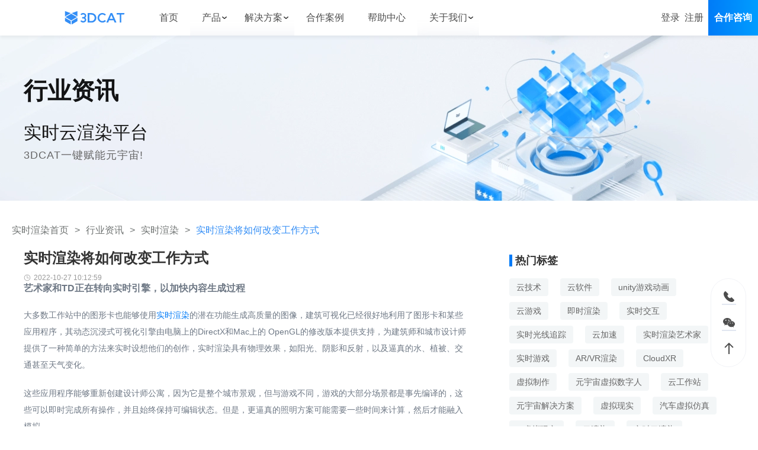

--- FILE ---
content_type: text/html; charset=utf-8
request_url: https://www.3dcat.live/share/post-id-77/
body_size: 35121
content:
<!DOCTYPE html><html lang="zh-Hans-CN"><head><meta charSet="utf-8"/><meta http-equiv="x-ua-compatible" content="ie=edge"/><meta name="shenma-site-verification" content="0c4a34f5e3f58d7f9d30c7bec8d08a9c_1604481034"/><meta name="bytedance-verification-code" content="W6SrQ1NAvUCcusgI9lZe"/><meta name="baidu-site-verification" content="code-zDO0kAtC2e"/><meta name="baidu-site-verification" content="codeva-3RP49byDao"/><meta name="viewport" content="width=device-width,user-scalable=no,initial-scale=1.0, maximum-scale=1.0,minimum-scale=1.0"/><meta name="generator" content="Gatsby 5.12.3"/><meta name="keywords" content="实时渲染" data-gatsby-head="true"/><meta name="description" content="大多数工作站中的图形卡也能够使用实时渲染的潜在功能生成高质量的图像，建筑可视化已经很好地利用了图形卡和某些应用程序，其动态沉浸式可视化引擎由电脑上的DirectX和Mac上的 OpenGL的修改版本提供支持，为建筑师和城市设计师提供了一种简单的方法来实时设想他们的创作，实时渲染具有物理效果，如阳光、阴影和反射，以及逼真的水、植被、交通甚至天气变化。" data-gatsby-head="true"/><meta name="canonical" content="" data-gatsby-head="true"/><meta property="og:title" content="实时渲染将如何改变工作方式" data-gatsby-head="true"/><meta property="og:description" content="大多数工作站中的图形卡也能够使用实时渲染的潜在功能生成高质量的图像，建筑可视化已经很好地利用了图形卡和某些应用程序，其动态沉浸式可视化引擎由电脑上的DirectX和Mac上的 OpenGL的修改版本提供支持，为建筑师和城市设计师提供了一种简单的方法来实时设想他们的创作，实时渲染具有物理效果，如阳光、阴影和反射，以及逼真的水、植被、交通甚至天气变化。" data-gatsby-head="true"/><meta property="og:type" content="website" data-gatsby-head="true"/><meta property="og:image" content="https://www.3dcat.live/3dcat-live.png" data-gatsby-head="true"/><meta property="og:image:width" content="400" data-gatsby-head="true"/><meta property="og:image:height" content="300" data-gatsby-head="true"/><meta property="og:url" content="" data-gatsby-head="true"/><style data-href="/share/styles.74ebfa2a7d8de72f0ad5.css" data-identity="gatsby-global-css">body,html{color:#6e7885;font-size:16px}</style><style>.gatsby-image-wrapper{position:relative;overflow:hidden}.gatsby-image-wrapper picture.object-fit-polyfill{position:static!important}.gatsby-image-wrapper img{bottom:0;height:100%;left:0;margin:0;max-width:none;padding:0;position:absolute;right:0;top:0;width:100%;object-fit:cover}.gatsby-image-wrapper [data-main-image]{opacity:0;transform:translateZ(0);transition:opacity .25s linear;will-change:opacity}.gatsby-image-wrapper-constrained{display:inline-block;vertical-align:top}</style><noscript><style>.gatsby-image-wrapper noscript [data-main-image]{opacity:1!important}.gatsby-image-wrapper [data-placeholder-image]{opacity:0!important}</style></noscript><script type="module">const e="undefined"!=typeof HTMLImageElement&&"loading"in HTMLImageElement.prototype;e&&document.body.addEventListener("load",(function(e){const t=e.target;if(void 0===t.dataset.mainImage)return;if(void 0===t.dataset.gatsbyImageSsr)return;let a=null,n=t;for(;null===a&&n;)void 0!==n.parentNode.dataset.gatsbyImageWrapper&&(a=n.parentNode),n=n.parentNode;const o=a.querySelector("[data-placeholder-image]"),r=new Image;r.src=t.currentSrc,r.decode().catch((()=>{})).then((()=>{t.style.opacity=1,o&&(o.style.opacity=0,o.style.transition="opacity 500ms linear")}))}),!0);</script><style data-styled="" data-styled-version="5.3.11"></style><link rel="sitemap" type="application/xml" href="/share/share-sitemap/sitemap-index.xml"/><title data-gatsby-head="true">实时渲染将如何改变工作方式</title><link rel="stylesheet" href="./3dcat-style-index.css"></head><body><div id="___gatsby"><div style="outline:none" tabindex="-1" id="gatsby-focus-wrapper"><div class="layout__LayoutContainer-sc-1206jhv-0 hhRLMc"><header class="atoms__Container-sc-1gi1dgs-0 jcbXMd"><div style="width:100%;padding:0" class="layout__Horizontal-sc-1dnj4ls-0 layout__CenterHorizontal-sc-1dnj4ls-2 wrapper__Wrapper-sc-ha4v2h-0 dncuI eLwrWP exZgzl"><div class="layout__Horizontal-sc-1dnj4ls-0 layout__BetweenHorizontal-sc-1dnj4ls-5 atoms__HeaderContainer-sc-1gi1dgs-2 dncuI gHXsBJ enPjqE"><a href="/" title="3DCAT实时渲染云" class="atoms__NavAnchor-sc-yhbylv-0 eRywJn atoms__Brand-sc-1gi1dgs-4 bjjXIL"><svg xmlns="http://www.w3.org/2000/svg" xmlns:xlink="http://www.w3.org/1999/xlink" width="120" height="30" fill="none" viewBox="0 0 120 30" alt="3DCAT实时渲染云" style="height:100%"><g><g><g><path fill="#338EF6" fill-opacity="1" fill-rule="evenodd" d="M46.17775344848633,24.211381748199464L46.17775344848633,5.751008748199463C50.49442344848633,6.011014748199463,54.873953448486326,4.939791748199463,58.87635344848633,7.386441748199463C62.174053448486326,9.406691748199464,63.74565344848633,13.106561748199463,62.95985344848633,17.157481748199462C62.30505344848633,20.55308174819946,58.97055344848633,23.860381748199462,55.40044344848633,24.17758174819946C52.36462344848633,24.419381748199463,49.28952344848633,24.211381748199464,46.17775344848633,24.211381748199464ZM49.60384344848633,8.694271748199462L49.60384344848633,21.361781748199462C51.30117344848633,21.361781748199462,52.93564344848633,21.559381748199463,54.50201344848633,21.32278174819946C57.62665344848633,20.870781748199462,59.912253448486325,18.163481748199462,59.81405344848633,15.030611748199464C59.75115344848633,11.783141748199462,57.68975344848633,9.424891748199464,54.331753448486324,8.946481748199464C52.84396344848633,8.733271748199464,51.316893448486326,8.777471748199464,49.60384344848633,8.694271748199462Z"></path></g><g><path fill="#338EF6" fill-opacity="1" d="M93.99119755859375,5.716662883758545L90.81389755859375,5.750463683758545L82.49749755859375,24.288862883758544L86.12265755859374,24.288862883758544L87.98762755859374,19.853162883758543L96.77549755859376,19.853162883758543L98.71119755859375,24.288862883758544L102.32059755859375,24.288862883758544L93.99119755859375,5.716662883758545ZM89.22395755859375,16.941062883758544L92.30167755859375,9.590742883758544L95.51039755859375,16.941062883758544L89.22395755859375,16.941062883758544Z"></path></g><g><path fill="#338EF6" fill-opacity="1" d="M102.6532974243164,8.574122883758545L108.65944742431641,8.574122883758545L108.65944742431641,24.288862883758544L111.7659774243164,24.288862883758544L111.7659774243164,8.607922883758544L117.19319742431641,8.607922883758544L117.9999974243164,5.716662883758545L102.6532974243164,5.716662883758545L102.6532974243164,8.574122883758545Z"></path></g><g><path fill="#338EF6" fill-opacity="1" fill-rule="evenodd" d="M79.19449774169922,19.46068944168091C78.02099774169922,20.76068944168091,76.52279774169922,21.50948944168091,74.68661774169922,21.43408944168091C71.24218774169921,21.298889441680906,68.59665774169922,18.371289441680908,68.70666774169922,14.822179441680909C68.81667774169922,11.273109441680909,71.65603774169922,8.498849441680909,75.09261774169921,8.615849441680908C76.80369774169922,8.725479441680909,78.40709774169922,9.483099441680908,79.57169774169921,10.732299441680908L81.64879774169921,8.688649441680909C79.97769774169922,7.0870194416809085,77.54959774169922,5.828592441680908,75.06903774169922,5.724590651680908C70.07657774169923,5.539986441680909,65.71800474169922,9.710479441680908,65.52417278169922,14.863789441680908C65.33557974169922,19.80388944168091,69.48985774169923,24.223989441680907,74.73638774169922,24.288989441680908C77.38449774169922,24.325389441680908,79.76029774169922,23.732589441680908,82.02599774169921,21.13248944168091L79.19449774169922,19.46068944168091Z"></path></g><g><path fill="#338EF6" fill-opacity="1" d="M41.4472328112793,14.99875328842163C42.684212811279295,14.05420328842163,43.419212811279294,12.60082328842163,43.443212811279295,11.05186328842163C43.443212811279295,8.10859328842163,40.7216728112793,5.711343288421631,37.376772811279295,5.711343288421631C35.207962811279295,5.711343288421631,33.1858328112793,6.751363288421631,32.114527811279295,8.389403288421631L34.495502811279295,9.89483328842163C35.0586628112793,9.03421328842163,36.161402811279295,8.49860328842163,37.376772811279295,8.49860328842163C39.1605428112793,8.49860328842163,40.611662811279295,9.64523328842163,40.611662811279295,11.05186328842163C40.611662811279295,12.458493288421632,39.160552811279295,13.60511328842163,37.376772811279295,13.60511328842163L35.4908528112793,13.60511328842163L35.4908528112793,16.39754328842163L37.376772811279295,16.39754328842163C39.1605428112793,16.39754328842163,40.611662811279295,17.541643288421632,40.611662811279295,18.95084328842163C40.611662811279295,20.36004328842163,39.1605428112793,21.498843288421632,37.376772811279295,21.498843288421632C36.098542811279295,21.498843288421632,34.935552811279294,20.89564328842163,34.4143028112793,19.964843288421633L31.936412811279297,21.31164328842163C32.9631928112793,23.13174328842163,35.0481828112793,24.28354328842163,37.376772811279295,24.28354328842163C40.7216728112793,24.28354328842163,43.443212811279295,21.888943288421633,43.443212811279295,18.94564328842163C43.419212811279294,17.39664328842163,42.684212811279295,15.94324328842163,41.4472328112793,14.99875328842163Z"></path></g><g><path fill="#338EF6" fill-opacity="1" d="M2.93510365486145,13.657348158874512L14.16160365486145,7.159808158874512L25.38810365486145,13.657348158874512L14.16160365486145,20.15230815887451L2.93510365486145,13.657348158874512Z"></path></g><g><path fill="#338EF6" fill-opacity="1" d="M13.2265,6.00669L2,2L2,12.421L13.2265,6.00669Z"></path></g><g><path fill="#338EF6" fill-opacity="1" d="M15.096688270568848,6.00669L26.32318827056885,2L26.32318827056885,12.421L15.096688270568848,6.00669Z"></path></g><g><path fill="#338EF6" fill-opacity="1" d="M2,21.57006677154541L13.2265,28.00002677154541L13.2265,21.31786677154541L2,14.89052677154541L2,21.57006677154541Z"></path></g><g><path fill="#338EF6" fill-opacity="1" d="M26.32318827056885,21.57006677154541L15.096688270568848,28.00002677154541L15.096688270568848,21.31786677154541L26.32318827056885,14.89052677154541L26.32318827056885,21.57006677154541Z"></path></g></g></g></svg></a><div class="layout__Horizontal-sc-1dnj4ls-0 layout__BetweenHorizontal-sc-1dnj4ls-5 dncuI gHXsBJ"><div class="atoms__NavContent-sc-1gi1dgs-5 fLXLvI"><div class="atoms__LinkContainer-sc-1gi1dgs-6 hGkBrI hack-link-name"><a href="/" title="实时渲染首页" style="display:inline-flex;align-items:center" class="atoms__NavAnchor-sc-yhbylv-0 bUIyU"><span class="atoms__LinkText-sc-1gi1dgs-42 PxTfu">首页</span></a></div><div class="atoms__LinkContainer-sc-1gi1dgs-6 hGkBrI hack-link-name"><div class="atoms__DropdownMenu-sc-1gi1dgs-36 hwbxjw dropdown-menu"><span>产品</span><span class="atoms__Arrow-sc-1gi1dgs-35 ivcHkg"><svg xmlns="http://www.w3.org/2000/svg" xmlns:xlink="http://www.w3.org/1999/xlink" width="12" height="12" fill="none" viewBox="0 0 12 12"><defs><clipPath id="master_svg0_168_04131"><rect width="12" height="12" x="12" y="12" rx="0"></rect></clipPath></defs><g clip-path="url(#master_svg0_168_04131)" transform="matrix(-1,0,0,-1,24,24)"><g><path fill="#333333" fill-opacity="1" d="M17.999837890625,15.874954223632812C18.174837890625,15.874954223632812,18.349837890625,15.924954423632812,18.474837890625,16.049954223632813L21.724837890625,18.799954223632813C22.049837890625,19.074954223632812,22.074837890625,19.549954223632813,21.824837890625,19.849954223632814C21.549837890625,20.174954223632813,21.074837890625,20.199954223632812,20.774837890625,19.949954223632812L17.999837890625,17.599954223632814L15.224837890625,19.949954223632812C14.899841890625,20.224954223632814,14.424841890625,20.174954223632813,14.174841890625,19.849954223632814C13.899841390625,19.52495422363281,13.949841490625,19.049954223632813,14.274841890625,18.799954223632813L17.524837890625,16.049954223632813C17.649837890625,15.924953923632813,17.824837890625,15.874954223632812,17.999837890625,15.874954223632812Z"></path></g></g></svg></span></div><div class="atoms__SubNavigation-sc-1gi1dgs-7 jnZeft"><div class="atoms__SubNavigationItemContainer-sc-1gi1dgs-8 jjXfFW"><a id="Nav-ssxr" href="/product.html"><div class="atoms__SubNavigationItem-sc-1gi1dgs-9 FJdpU"><span>实时渲染</span><svg xmlns="http://www.w3.org/2000/svg" xmlns:xlink="http://www.w3.org/1999/xlink" width="20" height="20" fill="none" viewBox="0 0 20 20"><defs><clipPath id="master_svg0_3_7171"><rect width="20" height="20" x="0" y="0" rx="0"></rect></clipPath></defs><g clip-path="url(#master_svg0_3_7171)"><g><path fill="#333333" fill-opacity="1" d="M4.13842896484375,3.5084376293945314C4.170248964843751,3.482437629394531,4.21412896484375,3.4769176293945314,4.25139896484375,3.494217629394531C4.28866896484375,3.511517629394531,4.31275896484375,3.5486076293945312,4.31342896484375,3.5896876293945312L4.31342896484375,7.806877629394531C4.31539896484375,7.936157629394531,4.209898964843751,8.041377629394532,4.08061896484375,8.03906762939453L2.77874896484375,8.03906762939453C2.70428896484375,8.290737629394531,2.64583896484375,8.546877629394531,2.60374896484375,8.805937629394531C2.03812096484375,12.188707629394532,3.92530896484375,15.581607629394531,7.08655896484375,16.90410762939453C8.47239896484375,17.48970762939453,10.00302896484375,17.64220762939453,11.47713896484375,17.34160762939453C11.73963896484375,17.281607629394532,12.08343896484375,17.40310762939453,12.21463896484375,17.645907629394532C12.41753896484375,18.016207629394533,12.20463896484375,18.47720762939453,11.79123896484375,18.56280762939453C7.92311896484375,19.37500762939453,3.99124896484375,17.490607629394532,2.19999596484375,13.967207629394531C0.40874596484375003,10.44343762939453,1.20312066484375,6.155937629394531,4.13842896484375,3.5084376293945314ZM8.216558964843749,1.4384386293945313C9.94941896484375,1.0709676293945312,11.75333896484375,1.2436223993945312,13.38503896484375,1.9331266293945313C17.01093896484375,3.438437629394531,19.21063896484375,7.274067629394532,18.66813896484375,11.162497629394531C18.39163896484375,13.219407629394532,17.38973896484375,15.11010762939453,15.84283896484375,16.49370762939453C15.81173896484375,16.52150762939453,15.76723896484375,16.528307629394533,15.72923896484375,16.51110762939453C15.69133896484375,16.49380762939453,15.66723896484375,16.45570762939453,15.66783896484375,16.41410762939453L15.66783896484375,12.333107629394531C15.66783896484375,12.121607629394532,15.83903896484375,11.950307629394532,16.05063896484375,11.950307629394532L17.19813896484375,11.950307629394532C17.27283896484375,11.70160762939453,17.33123896484375,11.44840762939453,17.37313896484375,11.192187629394532C17.93873896484375,7.810317629394532,16.05153896484375,4.417497629394531,12.89033896484375,3.093747629394531C11.48393896484375,2.5030676293945313,9.93091896484375,2.3553476293945312,8.438438964843751,2.670317629394531C8.11343896484375,2.738327629394531,7.79276896484375,2.5374276293945313,7.71218896484375,2.2153146293945314C7.63205896484375,1.8607236293945313,7.85977896484375,1.5097576293945312,8.21624896484375,1.4384396293945312L8.216558964843749,1.4384386293945313ZM9.99780896484375,4.979997629394531L14.13403896484375,7.491877629394531L14.13403896484375,12.519107629394531L9.99780896484375,15.028107629394531L5.85717896484375,12.51940762939453L5.85717896484375,7.491877629394531L9.99780896484375,4.979997629394531ZM7.10686896484375,9.01437762939453L7.10686896484375,11.81500762939453L9.43218896484375,13.22370762939453L9.43218896484375,10.37281762939453L7.10686896484375,9.01437762939453ZM12.88403896484375,9.009067629394531L10.68218896484375,10.34499762939453L10.68218896484375,13.150607629394532L12.88403896484375,11.81500762939453L12.88403896484375,9.009067629394531ZM9.99717896484375,6.441877629394531L7.63499896484375,7.875317629394531L10.03374896484375,9.27624762939453L12.35003896484375,7.870937629394532L9.99717896484375,6.441877629394531Z"></path></g></g></svg></div></a><a id="Nav-lxxr" href="/cloud-rendering.html"><div class="atoms__SubNavigationItem-sc-1gi1dgs-9 FJdpU"><span>离线渲染</span><svg xmlns="http://www.w3.org/2000/svg" xmlns:xlink="http://www.w3.org/1999/xlink" width="20" height="20" fill="none" viewBox="0 0 20 20"><defs><clipPath id="master_svg0_3_7166"><rect width="20" height="20" x="0" y="0" rx="0"></rect></clipPath></defs><g clip-path="url(#master_svg0_3_7166)"><g><path fill="#3D3D3D" fill-opacity="1" d="M14.60032419921875,10.38520576171875L10.484934199218749,8.11524576171875C10.17608419921875,7.94758456171875,9.80292419921875,7.94959636171875,9.49590419921875,8.12057676171875L5.45182119921875,10.36854576171875C5.09369019921875,10.57300576171875,4.87492904921875,10.95589576171875,4.88066444421875,11.36823576171875L4.90199129921875,16.09010576171875C4.89814259921875,16.50441576171875,5.12074919921875,16.88777576171875,5.48247819921875,17.08979576171875L9.54788419921875,19.28910576171875C9.69948419921875,19.37120576171875,9.869324199218749,19.413905761718752,10.04173419921875,19.41310576171875C10.21158419921875,19.40310576171875,10.37769419921875,19.35910576171875,10.53024419921875,19.28380576171875L14.57966419921875,17.023155761718748C14.93555419921875,16.81694576171875,15.15235419921875,16.43471576171875,15.14685419921875,16.02346576171875L15.12615419921875,11.358235761718749C15.12875419921875,10.96531576171875,14.93045419921875,10.59830576171875,14.60032419921875,10.38520576171875ZM9.29529419921875,17.34771576171875L6.42018419921875,15.79420576171875L6.40486419921875,12.52388576171875L9.280634199218749,14.10738576171875L9.29529419921875,17.34771576171875ZM12.724234199218749,11.15830576171875L9.99641419921875,12.69516576171875L7.24793419921875,11.18229576171875L9.99374419921875,9.65676576171875L12.724234199218749,11.15830576171875ZM13.62862419921875,15.738215761718749L10.81416419921875,17.30906576171875L10.79949419921875,14.06207576171875L13.61396419921875,12.47656576171875L13.62862419921875,15.738215761718749Z"></path></g><g><path fill="#3D3D3D" fill-opacity="1" d="M18.5664,5.126834584960937C17.7757,4.3448945849609375,16.7406,3.8581245849609376,15.634,3.7479245849609377C13.121,-0.4910954150390625,6.9792,-0.47235541503906253,4.49212,3.7819145849609375C3.31176,3.8762945849609376,2.20514,4.393634584960937,1.37575,5.238794584960938C0.473384,6.152544584960937,-0.0221044,7.391744584960938,0.00151377,8.675734584960937C0.040485,10.594874584960937,1.21431,12.307874584960938,2.98992,13.037074584960937C3.26874,13.153074584960937,3.58701,13.122874584960938,3.83899,12.956374584960937C4.08883,12.794274584960938,4.23938,12.516474584960937,4.23887,12.218674584960937C4.24123,11.868174584960938,4.03013,11.551474584960937,3.7057,11.418874584960937C2.56563,10.964174584960938,1.80817,9.871544584960937,1.7823,8.644414584960938C1.76633,7.827444584960937,2.08147,7.038764584960938,2.65602,6.457754584960938C3.22928,5.870604584960938,4.01216,5.535014584960938,4.83268,5.524704584960937C4.88467,5.524704584960937,4.93732,5.524704584960937,4.9893,5.528704584960938L5.59778,5.563364584960937L5.79372,5.140164584960938C6.14802,4.341284584960937,6.71376,3.6543345849609374,7.42988,3.1534445849609374C8.56184,2.3894945849609375,9.96884,2.1523245849609376,11.2887,2.5029745849609375C12.6019,2.8541445849609377,13.6954,3.7628245849609376,14.2811,4.989544584960938L14.565,5.478054584960938L14.9875,5.478054584960938C15.7487,5.462394584960937,16.4919,5.7100645849609375,17.0916,6.179174584960937C17.7993,6.757534584960937,18.2101,7.623084584960938,18.2105,8.537114584960937C18.2233,9.698064584960937,17.5686,10.763274584960937,16.5271,11.276274584960937C16.2468,11.424374584960937,16.0686,11.712574584960937,16.0614,12.029474584960937C16.0542,12.346474584960937,16.2191,12.642474584960938,16.4924,12.803074584960937C16.763,12.964274584960938,17.0975,12.974574584960937,17.3775,12.830474584960937C20.2913,11.335974584960937,20.8931,7.430494584960938,18.5644,5.128164584960937L18.5664,5.126834584960937Z"></path></g></g></svg></div></a><a id="Nav-yzm" href="/cloud-desktop.html"><div class="atoms__SubNavigationItem-sc-1gi1dgs-9 FJdpU"><span>云桌面</span><svg xmlns="http://www.w3.org/2000/svg" xmlns:xlink="http://www.w3.org/1999/xlink" width="20" height="20" fill="none" viewBox="0 0 20 20"><defs><clipPath id="master_svg0_3_7175"><rect width="20" height="20" x="0" y="0" rx="0"></rect></clipPath></defs><g clip-path="url(#master_svg0_3_7175)"><g><path fill="#3D3D3D" fill-opacity="1" d="M1.25,3.75L1.25,14.05C1.25,14.7404,1.809644,15.3,2.5,15.3L17.9875,15.3C18.6779,15.3,19.2375,14.7404,19.2375,14.05L19.2375,3.75C19.2375,3.059644,18.6779,2.5,17.9875,2.5L2.5,2.5C1.809644,2.499999809265,1.25,3.059644,1.25,3.75ZM17.9875,14.05L2.5,14.05L2.5,3.75L17.9875,3.75L17.9875,14.05ZM14.775,18.55L5.75,18.55C5.35535,18.6293,4.98688,18.3275,4.98688,17.925C4.98688,17.5225,5.35535,17.2207,5.75,17.3L14.7625,17.3C15.0602,17.3598,15.2744,17.621299999999998,15.2744,17.925C15.2744,18.2287,15.0602,18.4902,14.7625,18.55L14.775,18.55Z"></path></g><g><path fill="#3D3D3D" fill-opacity="1" d="M12.337493896484375,12.912499589843751L7.799993896484375,12.912499589843751C6.198363896484375,12.912499589843751,4.899993896484375,11.614129589843749,4.899993896484375,10.012499589843749C4.899993896484375,8.41087958984375,6.198363896484375,7.11249958984375,7.799993896484375,7.11249958984375C8.200843896484376,7.11241958984375,8.597123896484375,7.1976395898437495,8.962493896484375,7.36249958984375C9.831583896484375,5.76065658984375,11.726493896484374,5.01554758984375,13.453863896484375,5.59641758984375C15.181193896484375,6.17728858984375,16.240893896484373,7.91594958984375,15.965593896484375,9.71744958984375C15.690193896484375,11.51894958984375,14.159513896484375,12.86166958984375,12.337493896484375,12.89999958984375L12.337493896484375,12.912499589843751ZM7.799993896484375,8.37499958984375C6.888723896484375,8.37499958984375,6.149993896484375,9.11372958984375,6.149993896484375,10.02499958984375C6.149993896484375,10.93626958984375,6.888723896484375,11.67499958984375,7.799993896484375,11.67499958984375L12.337493896484375,11.67499958984375C13.612593896484375,11.623649589843751,14.644343896484376,10.62018958984375,14.731113896484375,9.34700958984375C14.817883896484375,8.07383958984375,13.931813896484375,6.93966958984375,12.675483896484375,6.7157995898437495C11.419143896484375,6.49191958984375,10.195843896484375,7.25021958984375,9.837493896484375,8.47499958984375C9.691063896484376,8.87490958984375,9.196303896484375,9.01445958984375,8.862493896484375,8.74999958984375C8.564383896484376,8.50228958984375,8.187553896484374,8.36928958984375,7.799993896484375,8.37499958984375Z"></path></g></g></svg></div></a><a id="Nav-aigc" href="/aigc-large-model.html"><div class="atoms__SubNavigationItem-sc-1gi1dgs-9 FJdpU"><span>AI大模型</span><svg xmlns="http://www.w3.org/2000/svg" xmlns:xlink="http://www.w3.org/1999/xlink" width="20" height="20" fill="none" viewBox="0 0 20 20"><defs><clipPath id="master_svg0_3_7180"><rect width="20" height="20" x="0" y="0" rx="0"></rect></clipPath></defs><g clip-path="url(#master_svg0_3_7180)"><g><path fill="#333333" fill-opacity="1" fill-rule="evenodd" d="M19.9152,8.19021L19.9152,8.228110000000001L19.9133,8.22903L19.9362,8.2218C20.1663,10.22199,19.7599,12.2448,18.7718,14.0058C18.3606,14.7441,17.8308,15.4097,17.203699999999998,15.9762C17.074199999999998,16.0081,16.9416,16.0257,16.8083,16.0286C16.6238,16.0412,16.4421,15.9789,16.305999999999997,15.8553C16.1326,15.6461,16.0704,15.3663,16.1389,15.1034C17.8631,13.4426,18.7572,11.1138,18.5818,8.739889999999999C18.5097,7.9095,18.306,7.09442,17.9809,6.32539C16.8759,3.9506,14.4676,2.43507,11.82289,2.4504099999999998C8.10323,2.4721,5.10503,5.46969,5.12697,9.14609C5.130599999999999,9.2038,5.130599999999999,9.26168,5.12697,9.31939C5.18723,9.55768,5.11508,9.80951,4.93702,9.98102C4.28495,10.54875,3.76531,11.2492,3.4146099999999997,12.0345C3.4146099999999997,12.0715,3.4146099999999997,12.0868,3.5214499999999997,12.1319C3.6255699999999997,12.1761,3.73583,12.2041,3.84842,12.215L4.00092,12.215L5.804600000000001,12.6139L5.97992,17.443C5.979,17.5369,6.05206,17.6154,6.14705,17.6235L9.09229,17.6235C9.42197,17.6578,9.68131,17.915,9.71601,18.24C9.7562,18.62,9.476759999999999,18.9603,9.09229,19L6.14705,19C5.30048,19,4.60825,18.3321,4.58723,17.4953L4.44295,13.7341L3.75801,13.5761C3.31691,13.6068,2.882181,13.457,2.555246,13.1627C2.221929,12.8748,2.0210151,12.465,2,12.0273C2,11.0723,3.17992,9.75535,3.70502,9.19844L3.70502,9.14608C3.64568,4.99311,6.80004,1.480993,10.97904,1.0450328C15.443,0.579278,19.4439,3.77909,19.9152,8.19021ZM14.5579,6.44539C14.7412,6.43535,14.922,6.4914,15.0675,6.60335L15.0665,6.60244C15.2004,6.72906,15.2727,6.90757,15.2647,7.09168L15.2647,12.3567C15.2711,12.4073,15.2711,12.4585,15.2647,12.5092C15.22,12.8513,14.904,13.0932,14.5579,13.049C14.3602,13.0651,14.1655,12.9935,14.0254,12.8531C13.9106,12.7145,13.8557,12.5358,13.8729,12.3567L13.8729,7.13681C13.8664,7.08923,13.8658,7.04103,13.8711,6.9933C13.9076,6.6548,14.2154,6.40928,14.5579,6.44539ZM11.3533,6.57268C11.46057,6.65151,11.54041,6.76199,11.58161,6.88858L11.58253,6.89037L13.4318,12.2384C13.5297,12.4434,13.4936,12.6872,13.3405,12.8549C13.1971,12.9786,13.0127,13.0463,12.8227,13.0427L12.7843,13.0427C12.6181,13.0553,12.4528,13.0012,12.3277,12.8919C12.2247,12.7954,12.1442,12.6774,12.0921,12.5462L11.69667,11.5605L10.06012,11.5605L9.69482,12.493C9.64278,12.6383,9.556000000000001,12.7701,9.4437,12.8766C9.30396,12.9939,9.12406,13.0526,8.941410000000001,13.0418C8.748719999999999,13.0499,8.56148,12.9795,8.423580000000001,12.8459C8.26394,12.6711,8.233460000000001,12.4141,8.347809999999999,12.2068L10.18159,6.88858C10.2204,6.76079,10.30075,6.64961,10.40991,6.57268C10.69939,6.39937,11.06286,6.39937,11.3533,6.57268ZM10.88113,8.70918L10.05921,10.35644L11.70305,10.35644L10.88113,8.70918Z"></path></g></g></svg></div></a></div></div></div><div class="atoms__LinkContainer-sc-1gi1dgs-6 hGkBrI hack-link-name"><div class="atoms__DropdownMenu-sc-1gi1dgs-36 hwbxjw dropdown-menu"><span>解决方案</span><span class="atoms__Arrow-sc-1gi1dgs-35 ivcHkg"><svg xmlns="http://www.w3.org/2000/svg" xmlns:xlink="http://www.w3.org/1999/xlink" width="12" height="12" fill="none" viewBox="0 0 12 12"><defs><clipPath id="master_svg0_168_04131"><rect width="12" height="12" x="12" y="12" rx="0"></rect></clipPath></defs><g clip-path="url(#master_svg0_168_04131)" transform="matrix(-1,0,0,-1,24,24)"><g><path fill="#333333" fill-opacity="1" d="M17.999837890625,15.874954223632812C18.174837890625,15.874954223632812,18.349837890625,15.924954423632812,18.474837890625,16.049954223632813L21.724837890625,18.799954223632813C22.049837890625,19.074954223632812,22.074837890625,19.549954223632813,21.824837890625,19.849954223632814C21.549837890625,20.174954223632813,21.074837890625,20.199954223632812,20.774837890625,19.949954223632812L17.999837890625,17.599954223632814L15.224837890625,19.949954223632812C14.899841890625,20.224954223632814,14.424841890625,20.174954223632813,14.174841890625,19.849954223632814C13.899841390625,19.52495422363281,13.949841490625,19.049954223632813,14.274841890625,18.799954223632813L17.524837890625,16.049954223632813C17.649837890625,15.924953923632813,17.824837890625,15.874954223632812,17.999837890625,15.874954223632812Z"></path></g></g></svg></span></div><div class="atoms__SubNavigation-sc-1gi1dgs-7 jnZeft"><div class="atoms__FlatDropdownBox-sc-1gi1dgs-37 zxNuH"><div class="atoms__FlatDropdownCategory-sc-1gi1dgs-39 xPAko"><span class="atoms__FlatDropdownCategoryTitle-sc-1gi1dgs-40 JZwih">行业方案</span><div class="atoms__FlatDropdownCategoryList-sc-1gi1dgs-41 ezlFyX"><a href="/solution/education.html" class="atoms__NavAnchor-sc-yhbylv-0 eRywJn link-item" id="Nav-Education">教育</a><a href="/solution/car.html" class="atoms__NavAnchor-sc-yhbylv-0 eRywJn link-item" id="Nav-Car">汽车</a><a href="/solution/metaverse.html" class="atoms__NavAnchor-sc-yhbylv-0 eRywJn link-item" id="Nav-Metaverse">元宇宙</a><a href="/solution/digital-twin.html" class="atoms__NavAnchor-sc-yhbylv-0 eRywJn link-item" id="Nav-Digital-twin">数字孪生</a><a href="/solution/digital-human.html" class="atoms__NavAnchor-sc-yhbylv-0 eRywJn link-item" id="Nav-Digital-human">数字人</a><a href="/solution/medical.html" class="atoms__NavAnchor-sc-yhbylv-0 eRywJn link-item" id="Nav-Medical">医疗</a><a href="/solution/estate.html" class="atoms__NavAnchor-sc-yhbylv-0 eRywJn link-item" id="Nav-Estate">房地产</a></div></div><div class="atoms__FlatDropdownDivider-sc-1gi1dgs-38 iPPvGm"></div><div class="atoms__FlatDropdownCategory-sc-1gi1dgs-39 xPAko"><span class="atoms__FlatDropdownCategoryTitle-sc-1gi1dgs-40 JZwih">应用专题</span><div class="atoms__FlatDropdownCategoryList-sc-1gi1dgs-41 ezlFyX"><a href="/solution/virtual-reality.html" class="atoms__NavAnchor-sc-yhbylv-0 eRywJn link-item" id="Nav-virtual-reality">虚拟仿真管理平台</a></div></div></div></div></div><div class="atoms__LinkContainer-sc-1gi1dgs-6 hGkBrI hack-link-name"><a href="/demo.html" rel="nofollow" style="display:inline-flex;align-items:center" class="atoms__NavAnchor-sc-yhbylv-0 bUIyU"><span class="atoms__LinkText-sc-1gi1dgs-42 PxTfu">合作案例</span></a></div><div class="atoms__LinkContainer-sc-1gi1dgs-6 hGkBrI hack-link-name"><a href="/support/product-dynamics/" rel="nofollow" style="display:inline-flex;align-items:center" class="atoms__NavAnchor-sc-yhbylv-0 bUIyU"><span class="atoms__LinkText-sc-1gi1dgs-42 PxTfu">帮助中心</span></a></div><div class="atoms__LinkContainer-sc-1gi1dgs-6 hGkBrI hack-link-name"><div class="atoms__DropdownMenu-sc-1gi1dgs-36 hwbxjw dropdown-menu"><span>关于我们</span><span class="atoms__Arrow-sc-1gi1dgs-35 ivcHkg"><svg xmlns="http://www.w3.org/2000/svg" xmlns:xlink="http://www.w3.org/1999/xlink" width="12" height="12" fill="none" viewBox="0 0 12 12"><defs><clipPath id="master_svg0_168_04131"><rect width="12" height="12" x="12" y="12" rx="0"></rect></clipPath></defs><g clip-path="url(#master_svg0_168_04131)" transform="matrix(-1,0,0,-1,24,24)"><g><path fill="#333333" fill-opacity="1" d="M17.999837890625,15.874954223632812C18.174837890625,15.874954223632812,18.349837890625,15.924954423632812,18.474837890625,16.049954223632813L21.724837890625,18.799954223632813C22.049837890625,19.074954223632812,22.074837890625,19.549954223632813,21.824837890625,19.849954223632814C21.549837890625,20.174954223632813,21.074837890625,20.199954223632812,20.774837890625,19.949954223632812L17.999837890625,17.599954223632814L15.224837890625,19.949954223632812C14.899841890625,20.224954223632814,14.424841890625,20.174954223632813,14.174841890625,19.849954223632814C13.899841390625,19.52495422363281,13.949841490625,19.049954223632813,14.274841890625,18.799954223632813L17.524837890625,16.049954223632813C17.649837890625,15.924953923632813,17.824837890625,15.874954223632812,17.999837890625,15.874954223632812Z"></path></g></g></svg></span></div><div class="atoms__SubNavigation-sc-1gi1dgs-7 jnZeft"><div class="atoms__SubNavigationItemContainer-sc-1gi1dgs-8 jjXfFW"><a href="/news/" class="atoms__NavAnchor-sc-yhbylv-0 bUIyU"><div class="atoms__SubNavigationItem-sc-1gi1dgs-9 FJdpU"><span>新闻中心</span><svg xmlns="http://www.w3.org/2000/svg" xmlns:xlink="http://www.w3.org/1999/xlink" width="20" height="20" fill="none" viewBox="0 0 20 20"><defs><clipPath id="master_svg0_3_59723"><rect width="20" height="20" x="0" y="0" rx="0"></rect></clipPath></defs><g clip-path="url(#master_svg0_3_59723)"><g><path fill="#333333" fill-opacity="1" d="M5.833251953125,2.499921953125L5.833251953125,16.666551953125C5.833251953125,16.958251953125,5.783251953125,17.239051953125,5.691581953125,17.499951953125L16.666551953125,17.499951953125C17.126851953125,17.499951953125,17.499951953125,17.126851953125,17.499951953125,16.666551953125L17.499951953125,2.499921953125L5.833251953125,2.499921953125ZM4.166581953125,9.166581953125L4.166581953125,0.833251953125L19.166551953125,0.833251953125L19.166551953125,16.666551953125C19.166551953125,18.047251953125,18.047251953125,19.166551953125,16.666551953125,19.166551953125L3.333251953125,19.166551953125C1.952541953125,19.166551953125,0.8332518577576,18.047251953125,0.833251953125,16.666551953125L0.833251953125,9.166581953125L4.166581953125,9.166581953125ZM2.499921953125,10.833251953125L2.499921953125,16.666551953125C2.499921953125,17.126851953125,2.873011953125,17.499951953125,3.333251953125,17.499951953125C3.793491953125,17.499951953125,4.166581953125,17.126851953125,4.166581953125,16.666551953125L4.166581953125,10.833251953125L2.499921953125,10.833251953125Z"></path></g><g><path fill="#333333" fill-opacity="1" d="M8.333251953125,11.666748046875L8.333251953125,10.000078046875L14.999921953125,10.000078046875L14.999921953125,11.666748046875L8.333251953125,11.666748046875ZM8.333251953125,8.333418046875L8.333251953125,6.666748046875L14.999921953125,6.666748046875L14.999921953125,8.333418046875L8.333251953125,8.333418046875Z"></path></g></g></svg></div></a><a href="/partner.html" class="atoms__NavAnchor-sc-yhbylv-0 bUIyU"><div class="atoms__SubNavigationItem-sc-1gi1dgs-9 FJdpU"><span>生态合作</span><svg xmlns="http://www.w3.org/2000/svg" xmlns:xlink="http://www.w3.org/1999/xlink" width="20" height="20" fill="none" viewBox="0 0 20 20"><defs><clipPath id="master_svg0_3_59742"><rect width="20" height="20" x="0" y="0" rx="0"></rect></clipPath></defs><g clip-path="url(#master_svg0_3_59742)"><g><path fill="#333333" fill-opacity="1" d="M6.57633,6.74271L8.18182,5.13722L9.66381,3.65523L10.2813,4.27273L9.66381,5.01372L7.68782,3.03774C7.56432,2.91424,7.31732,2.91424,7.31732,3.03774L1.88336,8.3482C1.75986,8.4717,1.75986,8.5952,1.88336,8.7187L10.0343,16.8696C10.1578,16.9931,10.4048,16.9931,10.5283,16.8696L18.6792,8.7187C18.8027,8.5952,18.8027,8.3482,18.6792,8.3482L13.1218,2.79074L13.2453,2.79074L11.8868,4.14923C11.3928,4.5197199999999995,11.1458,4.766719999999999,10.8988,5.01372L9.41681,6.49571L7.81132,8.1012L7.19383,7.48371L7.93482,6.98971L7.19383,7.48371L7.93482,6.98971C8.55232,7.8542,9.29331,8.1012,10.0343,7.8542C10.5283,7.7307,11.1458,7.23671,11.7633,6.61921L13.1218,7.9777C12.2573,8.8422,11.5163,9.33619,10.6518,9.70669C9.04631,10.07719,7.56432,9.58319,6.45283,7.9777L5.95883,7.36021L6.57633,6.74271ZM7.81132,8.1012L7.19383,7.48371L7.93482,6.98971C8.55232,7.8542,9.29331,8.1012,10.0343,7.8542C10.5283,7.7307,11.1458,7.23671,11.7633,6.61921L12.3808,7.23671L11.7633,6.61921L12.3808,7.23671L12.9983,7.8542C12.1338,8.7187,11.3928,9.21269,10.5283,9.58319C9.04631,10.07719,7.56432,9.58319,6.45283,7.9777L5.95883,7.36021L6.45283,7.9777L5.95883,7.36021L8.05832,5.26072L9.54031,3.77873L10.4048,2.91424L11.7633,1.555746L12.3808,2.17324L11.7633,1.555746L12.3808,2.17324L11.7633,1.555746C12.5043,0.814751,13.6158,0.814751,14.3568,1.555746L19.9142,7.11321C20.7787,7.9777,20.7787,9.33619,19.9142,10.20069L11.7633,18.3516C10.8988,19.2161,9.54031,19.2161,8.67581,18.3516L0.64837,10.07719C-0.216124,9.21269,-0.216124,7.8542,0.64837,6.98971L5.95883,1.679246C6.82333,0.814752,8.18182,0.814752,9.04631,1.679246L11.6398,4.27273L9.41681,6.49571L7.81132,8.1012ZM16.7033,12.0532L12.0103,7.48371L12.6278,6.86621L13.3688,7.48371L13.1218,7.7307L11.7633,6.49571L12.6278,5.50772L18.0618,10.69468L16.7033,12.0532ZM10.8988,12.6707L13.3688,15.1407L12.0103,16.4991L9.54031,14.0292L10.8988,12.6707ZM13.1218,10.57118L15.7153,13.1647L14.3568,14.5232L11.7633,11.9297L13.1218,10.57118Z"></path></g></g></svg></div></a><a href="/about.html" class="atoms__NavAnchor-sc-yhbylv-0 bUIyU"><div class="atoms__SubNavigationItem-sc-1gi1dgs-9 FJdpU"><span>关于瑞云</span><svg xmlns="http://www.w3.org/2000/svg" xmlns:xlink="http://www.w3.org/1999/xlink" width="20" height="20" fill="none" viewBox="0 0 20 20"><g><g><g><g><path fill="#338EF6" fill-opacity="1" d="M3.09130859375,9.173742451171876L9.99990859375,5.175262451171875L16.90850859375,9.173742451171876L9.99990859375,13.170632451171876L3.09130859375,9.173742451171876Z"></path></g><g><path fill="#338EF6" fill-opacity="1" d="M9.42471328125,4.46565L2.51611328125,2L2.51611328125,8.41293L9.42471328125,4.46565Z"></path></g><g><path fill="#338EF6" fill-opacity="1" d="M10.57568359375,4.46565L17.48428359375,2L17.48428359375,8.41293L10.57568359375,4.46565Z"></path></g><g><path fill="#338EF6" fill-opacity="1" d="M2.51611328125,14.043122446289063L9.42471328125,18.000002446289063L9.42471328125,13.887912446289063L2.51611328125,9.932632446289062L2.51611328125,14.043122446289063Z"></path></g><g><path fill="#338EF6" fill-opacity="1" d="M17.48428359375,14.043122446289063L10.57568359375,18.000002446289063L10.57568359375,13.887912446289063L17.48428359375,9.932632446289062L17.48428359375,14.043122446289063Z"></path></g></g></g></g></svg></div></a></div></div></div></div><div class="atoms__UserInfo-sc-1gi1dgs-19 dhpqpA"><div class="atoms__TelRegisterLoginButton-sc-1gi1dgs-20 kngTnD"><div class="atoms__RegisterLoginButton-sc-1gi1dgs-22 hdFYCa"><a rel="nofollow" target="_blank" href="https://app.3dcat.live/login">登录</a><a rel="nofollow" target="_blank" href="https://app.3dcat.live/register/">注册</a></div><a href="/apply2/" target="_blank" rel="nofollow" class="atoms__NavAnchor-sc-yhbylv-0 eRywJn"><div class="atoms__ConsultButton-sc-1gi1dgs-21 cKpYsi">合作咨询</div></a></div></div></div></div></div></header><div class="layout__Horizontal-sc-1dnj4ls-0 layout__BetweenHorizontal-sc-1dnj4ls-5 atoms__MobileHeaderContainer-sc-1gi1dgs-3 dncuI gHXsBJ kibGEx"><div class="layout__Horizontal-sc-1dnj4ls-0 layout__CenterHorizontal-sc-1dnj4ls-2 wrapper__Wrapper-sc-ha4v2h-0 dncuI eLwrWP exZgzl"><a href="/" class="atoms__NavAnchor-sc-yhbylv-0 eRywJn atoms__Brand-sc-1gi1dgs-4 bjjXIL"><svg xmlns="http://www.w3.org/2000/svg" xmlns:xlink="http://www.w3.org/1999/xlink" width="120" height="30" fill="none" viewBox="0 0 120 30" alt="3dcat"><g><g><g><path fill="#338EF6" fill-opacity="1" fill-rule="evenodd" d="M46.17775344848633,24.211381748199464L46.17775344848633,5.751008748199463C50.49442344848633,6.011014748199463,54.873953448486326,4.939791748199463,58.87635344848633,7.386441748199463C62.174053448486326,9.406691748199464,63.74565344848633,13.106561748199463,62.95985344848633,17.157481748199462C62.30505344848633,20.55308174819946,58.97055344848633,23.860381748199462,55.40044344848633,24.17758174819946C52.36462344848633,24.419381748199463,49.28952344848633,24.211381748199464,46.17775344848633,24.211381748199464ZM49.60384344848633,8.694271748199462L49.60384344848633,21.361781748199462C51.30117344848633,21.361781748199462,52.93564344848633,21.559381748199463,54.50201344848633,21.32278174819946C57.62665344848633,20.870781748199462,59.912253448486325,18.163481748199462,59.81405344848633,15.030611748199464C59.75115344848633,11.783141748199462,57.68975344848633,9.424891748199464,54.331753448486324,8.946481748199464C52.84396344848633,8.733271748199464,51.316893448486326,8.777471748199464,49.60384344848633,8.694271748199462Z"></path></g><g><path fill="#338EF6" fill-opacity="1" d="M93.99119755859375,5.716662883758545L90.81389755859375,5.750463683758545L82.49749755859375,24.288862883758544L86.12265755859374,24.288862883758544L87.98762755859374,19.853162883758543L96.77549755859376,19.853162883758543L98.71119755859375,24.288862883758544L102.32059755859375,24.288862883758544L93.99119755859375,5.716662883758545ZM89.22395755859375,16.941062883758544L92.30167755859375,9.590742883758544L95.51039755859375,16.941062883758544L89.22395755859375,16.941062883758544Z"></path></g><g><path fill="#338EF6" fill-opacity="1" d="M102.6532974243164,8.574122883758545L108.65944742431641,8.574122883758545L108.65944742431641,24.288862883758544L111.7659774243164,24.288862883758544L111.7659774243164,8.607922883758544L117.19319742431641,8.607922883758544L117.9999974243164,5.716662883758545L102.6532974243164,5.716662883758545L102.6532974243164,8.574122883758545Z"></path></g><g><path fill="#338EF6" fill-opacity="1" fill-rule="evenodd" d="M79.19449774169922,19.46068944168091C78.02099774169922,20.76068944168091,76.52279774169922,21.50948944168091,74.68661774169922,21.43408944168091C71.24218774169921,21.298889441680906,68.59665774169922,18.371289441680908,68.70666774169922,14.822179441680909C68.81667774169922,11.273109441680909,71.65603774169922,8.498849441680909,75.09261774169921,8.615849441680908C76.80369774169922,8.725479441680909,78.40709774169922,9.483099441680908,79.57169774169921,10.732299441680908L81.64879774169921,8.688649441680909C79.97769774169922,7.0870194416809085,77.54959774169922,5.828592441680908,75.06903774169922,5.724590651680908C70.07657774169923,5.539986441680909,65.71800474169922,9.710479441680908,65.52417278169922,14.863789441680908C65.33557974169922,19.80388944168091,69.48985774169923,24.223989441680907,74.73638774169922,24.288989441680908C77.38449774169922,24.325389441680908,79.76029774169922,23.732589441680908,82.02599774169921,21.13248944168091L79.19449774169922,19.46068944168091Z"></path></g><g><path fill="#338EF6" fill-opacity="1" d="M41.4472328112793,14.99875328842163C42.684212811279295,14.05420328842163,43.419212811279294,12.60082328842163,43.443212811279295,11.05186328842163C43.443212811279295,8.10859328842163,40.7216728112793,5.711343288421631,37.376772811279295,5.711343288421631C35.207962811279295,5.711343288421631,33.1858328112793,6.751363288421631,32.114527811279295,8.389403288421631L34.495502811279295,9.89483328842163C35.0586628112793,9.03421328842163,36.161402811279295,8.49860328842163,37.376772811279295,8.49860328842163C39.1605428112793,8.49860328842163,40.611662811279295,9.64523328842163,40.611662811279295,11.05186328842163C40.611662811279295,12.458493288421632,39.160552811279295,13.60511328842163,37.376772811279295,13.60511328842163L35.4908528112793,13.60511328842163L35.4908528112793,16.39754328842163L37.376772811279295,16.39754328842163C39.1605428112793,16.39754328842163,40.611662811279295,17.541643288421632,40.611662811279295,18.95084328842163C40.611662811279295,20.36004328842163,39.1605428112793,21.498843288421632,37.376772811279295,21.498843288421632C36.098542811279295,21.498843288421632,34.935552811279294,20.89564328842163,34.4143028112793,19.964843288421633L31.936412811279297,21.31164328842163C32.9631928112793,23.13174328842163,35.0481828112793,24.28354328842163,37.376772811279295,24.28354328842163C40.7216728112793,24.28354328842163,43.443212811279295,21.888943288421633,43.443212811279295,18.94564328842163C43.419212811279294,17.39664328842163,42.684212811279295,15.94324328842163,41.4472328112793,14.99875328842163Z"></path></g><g><path fill="#338EF6" fill-opacity="1" d="M2.93510365486145,13.657348158874512L14.16160365486145,7.159808158874512L25.38810365486145,13.657348158874512L14.16160365486145,20.15230815887451L2.93510365486145,13.657348158874512Z"></path></g><g><path fill="#338EF6" fill-opacity="1" d="M13.2265,6.00669L2,2L2,12.421L13.2265,6.00669Z"></path></g><g><path fill="#338EF6" fill-opacity="1" d="M15.096688270568848,6.00669L26.32318827056885,2L26.32318827056885,12.421L15.096688270568848,6.00669Z"></path></g><g><path fill="#338EF6" fill-opacity="1" d="M2,21.57006677154541L13.2265,28.00002677154541L13.2265,21.31786677154541L2,14.89052677154541L2,21.57006677154541Z"></path></g><g><path fill="#338EF6" fill-opacity="1" d="M26.32318827056885,21.57006677154541L15.096688270568848,28.00002677154541L15.096688270568848,21.31786677154541L26.32318827056885,14.89052677154541L26.32318827056885,21.57006677154541Z"></path></g></g></g></svg></a><div class="layout__Horizontal-sc-1dnj4ls-0 layout__EndHorizontal-sc-1dnj4ls-4 atoms__MobileContainer-sc-1gi1dgs-29 dncuI hpdQQt dGsmdJ"><div class="atoms__UserInfo-sc-1gi1dgs-19 dhpqpA"></div><div style="display:flex" id="icon"><svg xmlns="http://www.w3.org/2000/svg" xmlns:xlink="http://www.w3.org/1999/xlink" width="25" height="25" fill="none" viewBox="0 0 25 25"><defs><clipPath id="master_svg0_479_00585"><rect width="21" height="21" x="0" y="0" rx="0"></rect></clipPath></defs><g style="mix-blend-mode:passthrough"><g style="mix-blend-mode:passthrough"><g style="mix-blend-mode:passthrough"></g><g clip-path="url(#master_svg0_479_00585)"><g><path fill="#3D3D3D" fill-opacity="1" d="M11.796834375,11.218425C12.891334375,10.719755,13.654034375,9.618595,13.654034375,8.336625C13.654034375,6.588195,12.235934375,5.1705749999999995,10.487544375,5.1705749999999995C8.738254375,5.1705749999999995,7.320584375,6.588195,7.320584375,8.336625C7.320584375,9.618165,8.082904375,10.719325,9.177814375,11.218425C7.390434375,11.777025,6.089624375,13.447625,6.089624375,15.416725C6.089624375,15.664225,6.290174375,15.864325,6.537254375,15.864325C6.784334375,15.864325,6.984874375,15.664225,6.984874375,15.416725C6.984874375,13.485625,8.556044374999999,11.914525,10.487114375,11.914525C12.418634375,11.914525,13.989834375,13.485625,13.989834375,15.416725C13.989834375,15.664225,14.189834375,15.864325,14.437434375,15.864325C14.684934375,15.864325,14.885034375,15.664225,14.885034375,15.416725C14.885434375,13.448025,13.584234375,11.777025,11.796834375,11.218425ZM8.216304375,8.337055C8.216304375,7.084605,9.235094375,6.066245,10.488024375,6.066245C11.740434375,6.066245,12.759234375,7.084605,12.759234375,8.337055C12.759234375,9.589965,11.740434375,10.609205,10.488024375,10.609205C9.235094375,10.609205,8.216304375,9.589965,8.216304375,8.337055ZM10.487544375,19.698225C5.423124375,19.698225,1.302734375,15.577825,1.302734375,10.512985C1.302734375,5.448985,5.423144375,1.328125,10.487544375,1.328125C15.552434375,1.328125,19.672834375,5.448535,19.672834375,10.512985C19.672834375,15.577825,15.552434375,19.698225,10.487544375,19.698225ZM10.487544375,2.179056C5.891784375,2.179056,2.153213375,5.917655,2.153213375,10.512965C2.153213375,15.108225,5.891784375,18.847225,10.487544375,18.847225C15.083334375,18.847225,18.822334375,15.108225,18.822334375,10.512965C18.822334375,5.917655,15.083334375,2.179056,10.487544375,2.179056Z"></path></g></g></g></g></svg><svg xmlns="http://www.w3.org/2000/svg" xmlns:xlink="http://www.w3.org/1999/xlink" width="25" height="25" fill="none" viewBox="0 0 25 25"><defs><clipPath id="master_svg0_479_00581"><rect width="16" height="16" x="0" y="0" rx="0"></rect></clipPath></defs><g style="mix-blend-mode:passthrough"><g style="mix-blend-mode:passthrough"><g style="mix-blend-mode:passthrough"></g><g clip-path="url(#master_svg0_479_00581)"><g><path fill="#3D3D3D" fill-opacity="1" d="M1.4375,1.999756L14.5625,1.999756C14.8041,1.999756,15,1.775953,15,1.499878C15,1.223803,14.8041,1,14.5625,1L1.4375,1C1.195875,1,1,1.223803,1,1.499878C1,1.775953,1.195875,1.999756,1.4375,1.999756ZM14.5625,7.43843L1.4375,7.43843C1.195875,7.43843,1,7.66223,1,7.93831C1,8.21438,1.195875,8.43818,1.4375,8.43818L14.5625,8.43818C14.8041,8.43818,15,8.21438,15,7.93831C15,7.66223,14.8041,7.43843,14.5625,7.43843ZM14.5625,13.9968L1.4375,13.9968C1.195875,13.9968,0.999999895692,14.2206,0.999999895692,14.4967C0.999999895692,14.7728,1.195875,14.9966,1.4375,14.9966L14.5625,14.9966C14.8041,14.9966,15,14.7728,15,14.4967C15,14.2206,14.8041,13.9968,14.5625,13.9968Z"></path></g></g></g></g></svg><svg xmlns="http://www.w3.org/2000/svg" xmlns:xlink="http://www.w3.org/1999/xlink" width="25" height="25" fill="none" viewBox="0 0 25 25"><defs><clipPath id="master_svg0_288_03052"><rect width="16" height="16" x="0" y="0" rx="0"></rect></clipPath></defs><g style="mix-blend-mode:passthrough"><g style="mix-blend-mode:passthrough"></g><g clip-path="url(#master_svg0_288_03052)"><g><path fill="#000000" fill-opacity="1" d="M8.607029375,7.852295L13.429509375,3.0258000000000003C13.624809375,2.8305670000000003,13.624809375,2.514033,13.429509375,2.3188C13.234309375,2.1235677,12.917809375,2.1235675,12.722509375,2.3188L7.900529375,7.145295L3.078034375,2.3183C2.882801375,2.1230669,2.566266375,2.1230669,2.371033375,2.3183C2.175801075,2.513532,2.175801275,2.830067,2.371034375,3.0253L7.193529375,7.851795L2.371034375,12.678275C2.175801375,12.873575,2.175801375,13.190075,2.371034375,13.385275C2.566266375,13.580575,2.882801375,13.580575,3.078034375,13.385275L7.900529375,8.558795L12.722509375,13.385275C12.917809375,13.580575,13.234309375,13.580575,13.429509375,13.385275C13.624809375,13.190075,13.624809375,12.873575,13.429509375,12.678275L8.607029375,7.852295Z"></path></g></g></g></svg></div></div></div></div><div class="layout__Horizontal-sc-1dnj4ls-0 layout__EndHorizontal-sc-1dnj4ls-4 atoms__SideLoginWrapper-sc-1gi1dgs-10 dncuI hpdQQt eJRocn"><div class="layout__Vertical-sc-1dnj4ls-1 layout__BetweenVertical-sc-1dnj4ls-10 atoms__Sidebar-sc-1gi1dgs-13 bWaIfG fmxJrl gqUwaE"><div class="layout__Vertical-sc-1dnj4ls-1 layout__BetweenVertical-sc-1dnj4ls-10 atoms__SiderContent-sc-1gi1dgs-11 bWaIfG fmxJrl iHsfYb"><button style="border-radius:2px;font-size:14px" height="36px" class="atoms__ContainedButton-sc-e08h8-0 cKPLsN"><a rel="nofollow" target="_blank" href="https://app.3dcat.live/register/" style="color:white"><span>注册</span></a></button><button style="border-radius:2px;font-size:14px" height="36px" class="atoms__OutlinedButton-sc-e08h8-1 kbqMzh"><a rel="nofollow" target="_blank" href="https://app.3dcat.live/login" style="color:#338EF6"><span>登录</span></a></button></div><div style="flex:1"></div></div></div><div class="layout__Horizontal-sc-1dnj4ls-0 layout__EndHorizontal-sc-1dnj4ls-4 atoms__SidebarWrapper-sc-1gi1dgs-12 dncuI hpdQQt cTimiL"><div class="layout__Vertical-sc-1dnj4ls-1 layout__BetweenVertical-sc-1dnj4ls-10 atoms__Sidebar-sc-1gi1dgs-13 bWaIfG fmxJrl gqUwaE"><div class="layout__Vertical-sc-1dnj4ls-1 layout__StartVertical-sc-1dnj4ls-8 atoms__NavigationContainer-sc-1gi1dgs-14 bWaIfG fUkOnH kaTOwL"><a href="/" class="atoms__NavAnchor-sc-yhbylv-0 eRywJn atoms__MobileLink-sc-1gi1dgs-15 fkhrPV">首页</a><div><span style="display:inline-block;border-bottom:1px solid #F0F0F0;padding-left:16px;width:100%;position:relative;color:unset">产品<span class="MobileSolutionNav__Arrow-sc-1bfnl9k-0 unqUd"><span></span></span></span><div class="atoms__SubNavigation-sc-1gi1dgs-7 hiGEUu"><div class="atoms__SubNavigationItemContainer-sc-1gi1dgs-8 jjXfFW"><a id="Nav-ssxr" href="/product.html"><div class="atoms__SubNavigationItem-sc-1gi1dgs-9 FJdpU"><span>实时渲染</span><svg xmlns="http://www.w3.org/2000/svg" xmlns:xlink="http://www.w3.org/1999/xlink" width="20" height="20" fill="none" viewBox="0 0 20 20"><defs><clipPath id="master_svg0_3_7171"><rect width="20" height="20" x="0" y="0" rx="0"></rect></clipPath></defs><g clip-path="url(#master_svg0_3_7171)"><g><path fill="#333333" fill-opacity="1" d="M4.13842896484375,3.5084376293945314C4.170248964843751,3.482437629394531,4.21412896484375,3.4769176293945314,4.25139896484375,3.494217629394531C4.28866896484375,3.511517629394531,4.31275896484375,3.5486076293945312,4.31342896484375,3.5896876293945312L4.31342896484375,7.806877629394531C4.31539896484375,7.936157629394531,4.209898964843751,8.041377629394532,4.08061896484375,8.03906762939453L2.77874896484375,8.03906762939453C2.70428896484375,8.290737629394531,2.64583896484375,8.546877629394531,2.60374896484375,8.805937629394531C2.03812096484375,12.188707629394532,3.92530896484375,15.581607629394531,7.08655896484375,16.90410762939453C8.47239896484375,17.48970762939453,10.00302896484375,17.64220762939453,11.47713896484375,17.34160762939453C11.73963896484375,17.281607629394532,12.08343896484375,17.40310762939453,12.21463896484375,17.645907629394532C12.41753896484375,18.016207629394533,12.20463896484375,18.47720762939453,11.79123896484375,18.56280762939453C7.92311896484375,19.37500762939453,3.99124896484375,17.490607629394532,2.19999596484375,13.967207629394531C0.40874596484375003,10.44343762939453,1.20312066484375,6.155937629394531,4.13842896484375,3.5084376293945314ZM8.216558964843749,1.4384386293945313C9.94941896484375,1.0709676293945312,11.75333896484375,1.2436223993945312,13.38503896484375,1.9331266293945313C17.01093896484375,3.438437629394531,19.21063896484375,7.274067629394532,18.66813896484375,11.162497629394531C18.39163896484375,13.219407629394532,17.38973896484375,15.11010762939453,15.84283896484375,16.49370762939453C15.81173896484375,16.52150762939453,15.76723896484375,16.528307629394533,15.72923896484375,16.51110762939453C15.69133896484375,16.49380762939453,15.66723896484375,16.45570762939453,15.66783896484375,16.41410762939453L15.66783896484375,12.333107629394531C15.66783896484375,12.121607629394532,15.83903896484375,11.950307629394532,16.05063896484375,11.950307629394532L17.19813896484375,11.950307629394532C17.27283896484375,11.70160762939453,17.33123896484375,11.44840762939453,17.37313896484375,11.192187629394532C17.93873896484375,7.810317629394532,16.05153896484375,4.417497629394531,12.89033896484375,3.093747629394531C11.48393896484375,2.5030676293945313,9.93091896484375,2.3553476293945312,8.438438964843751,2.670317629394531C8.11343896484375,2.738327629394531,7.79276896484375,2.5374276293945313,7.71218896484375,2.2153146293945314C7.63205896484375,1.8607236293945313,7.85977896484375,1.5097576293945312,8.21624896484375,1.4384396293945312L8.216558964843749,1.4384386293945313ZM9.99780896484375,4.979997629394531L14.13403896484375,7.491877629394531L14.13403896484375,12.519107629394531L9.99780896484375,15.028107629394531L5.85717896484375,12.51940762939453L5.85717896484375,7.491877629394531L9.99780896484375,4.979997629394531ZM7.10686896484375,9.01437762939453L7.10686896484375,11.81500762939453L9.43218896484375,13.22370762939453L9.43218896484375,10.37281762939453L7.10686896484375,9.01437762939453ZM12.88403896484375,9.009067629394531L10.68218896484375,10.34499762939453L10.68218896484375,13.150607629394532L12.88403896484375,11.81500762939453L12.88403896484375,9.009067629394531ZM9.99717896484375,6.441877629394531L7.63499896484375,7.875317629394531L10.03374896484375,9.27624762939453L12.35003896484375,7.870937629394532L9.99717896484375,6.441877629394531Z"></path></g></g></svg></div></a><a id="Nav-lxxr" href="/cloud-rendering.html"><div class="atoms__SubNavigationItem-sc-1gi1dgs-9 FJdpU"><span>离线渲染</span><svg xmlns="http://www.w3.org/2000/svg" xmlns:xlink="http://www.w3.org/1999/xlink" width="20" height="20" fill="none" viewBox="0 0 20 20"><defs><clipPath id="master_svg0_3_7166"><rect width="20" height="20" x="0" y="0" rx="0"></rect></clipPath></defs><g clip-path="url(#master_svg0_3_7166)"><g><path fill="#3D3D3D" fill-opacity="1" d="M14.60032419921875,10.38520576171875L10.484934199218749,8.11524576171875C10.17608419921875,7.94758456171875,9.80292419921875,7.94959636171875,9.49590419921875,8.12057676171875L5.45182119921875,10.36854576171875C5.09369019921875,10.57300576171875,4.87492904921875,10.95589576171875,4.88066444421875,11.36823576171875L4.90199129921875,16.09010576171875C4.89814259921875,16.50441576171875,5.12074919921875,16.88777576171875,5.48247819921875,17.08979576171875L9.54788419921875,19.28910576171875C9.69948419921875,19.37120576171875,9.869324199218749,19.413905761718752,10.04173419921875,19.41310576171875C10.21158419921875,19.40310576171875,10.37769419921875,19.35910576171875,10.53024419921875,19.28380576171875L14.57966419921875,17.023155761718748C14.93555419921875,16.81694576171875,15.15235419921875,16.43471576171875,15.14685419921875,16.02346576171875L15.12615419921875,11.358235761718749C15.12875419921875,10.96531576171875,14.93045419921875,10.59830576171875,14.60032419921875,10.38520576171875ZM9.29529419921875,17.34771576171875L6.42018419921875,15.79420576171875L6.40486419921875,12.52388576171875L9.280634199218749,14.10738576171875L9.29529419921875,17.34771576171875ZM12.724234199218749,11.15830576171875L9.99641419921875,12.69516576171875L7.24793419921875,11.18229576171875L9.99374419921875,9.65676576171875L12.724234199218749,11.15830576171875ZM13.62862419921875,15.738215761718749L10.81416419921875,17.30906576171875L10.79949419921875,14.06207576171875L13.61396419921875,12.47656576171875L13.62862419921875,15.738215761718749Z"></path></g><g><path fill="#3D3D3D" fill-opacity="1" d="M18.5664,5.126834584960937C17.7757,4.3448945849609375,16.7406,3.8581245849609376,15.634,3.7479245849609377C13.121,-0.4910954150390625,6.9792,-0.47235541503906253,4.49212,3.7819145849609375C3.31176,3.8762945849609376,2.20514,4.393634584960937,1.37575,5.238794584960938C0.473384,6.152544584960937,-0.0221044,7.391744584960938,0.00151377,8.675734584960937C0.040485,10.594874584960937,1.21431,12.307874584960938,2.98992,13.037074584960937C3.26874,13.153074584960937,3.58701,13.122874584960938,3.83899,12.956374584960937C4.08883,12.794274584960938,4.23938,12.516474584960937,4.23887,12.218674584960937C4.24123,11.868174584960938,4.03013,11.551474584960937,3.7057,11.418874584960937C2.56563,10.964174584960938,1.80817,9.871544584960937,1.7823,8.644414584960938C1.76633,7.827444584960937,2.08147,7.038764584960938,2.65602,6.457754584960938C3.22928,5.870604584960938,4.01216,5.535014584960938,4.83268,5.524704584960937C4.88467,5.524704584960937,4.93732,5.524704584960937,4.9893,5.528704584960938L5.59778,5.563364584960937L5.79372,5.140164584960938C6.14802,4.341284584960937,6.71376,3.6543345849609374,7.42988,3.1534445849609374C8.56184,2.3894945849609375,9.96884,2.1523245849609376,11.2887,2.5029745849609375C12.6019,2.8541445849609377,13.6954,3.7628245849609376,14.2811,4.989544584960938L14.565,5.478054584960938L14.9875,5.478054584960938C15.7487,5.462394584960937,16.4919,5.7100645849609375,17.0916,6.179174584960937C17.7993,6.757534584960937,18.2101,7.623084584960938,18.2105,8.537114584960937C18.2233,9.698064584960937,17.5686,10.763274584960937,16.5271,11.276274584960937C16.2468,11.424374584960937,16.0686,11.712574584960937,16.0614,12.029474584960937C16.0542,12.346474584960937,16.2191,12.642474584960938,16.4924,12.803074584960937C16.763,12.964274584960938,17.0975,12.974574584960937,17.3775,12.830474584960937C20.2913,11.335974584960937,20.8931,7.430494584960938,18.5644,5.128164584960937L18.5664,5.126834584960937Z"></path></g></g></svg></div></a><a id="Nav-yzm" href="/cloud-desktop.html"><div class="atoms__SubNavigationItem-sc-1gi1dgs-9 FJdpU"><span>云桌面</span><svg xmlns="http://www.w3.org/2000/svg" xmlns:xlink="http://www.w3.org/1999/xlink" width="20" height="20" fill="none" viewBox="0 0 20 20"><defs><clipPath id="master_svg0_3_7175"><rect width="20" height="20" x="0" y="0" rx="0"></rect></clipPath></defs><g clip-path="url(#master_svg0_3_7175)"><g><path fill="#3D3D3D" fill-opacity="1" d="M1.25,3.75L1.25,14.05C1.25,14.7404,1.809644,15.3,2.5,15.3L17.9875,15.3C18.6779,15.3,19.2375,14.7404,19.2375,14.05L19.2375,3.75C19.2375,3.059644,18.6779,2.5,17.9875,2.5L2.5,2.5C1.809644,2.499999809265,1.25,3.059644,1.25,3.75ZM17.9875,14.05L2.5,14.05L2.5,3.75L17.9875,3.75L17.9875,14.05ZM14.775,18.55L5.75,18.55C5.35535,18.6293,4.98688,18.3275,4.98688,17.925C4.98688,17.5225,5.35535,17.2207,5.75,17.3L14.7625,17.3C15.0602,17.3598,15.2744,17.621299999999998,15.2744,17.925C15.2744,18.2287,15.0602,18.4902,14.7625,18.55L14.775,18.55Z"></path></g><g><path fill="#3D3D3D" fill-opacity="1" d="M12.337493896484375,12.912499589843751L7.799993896484375,12.912499589843751C6.198363896484375,12.912499589843751,4.899993896484375,11.614129589843749,4.899993896484375,10.012499589843749C4.899993896484375,8.41087958984375,6.198363896484375,7.11249958984375,7.799993896484375,7.11249958984375C8.200843896484376,7.11241958984375,8.597123896484375,7.1976395898437495,8.962493896484375,7.36249958984375C9.831583896484375,5.76065658984375,11.726493896484374,5.01554758984375,13.453863896484375,5.59641758984375C15.181193896484375,6.17728858984375,16.240893896484373,7.91594958984375,15.965593896484375,9.71744958984375C15.690193896484375,11.51894958984375,14.159513896484375,12.86166958984375,12.337493896484375,12.89999958984375L12.337493896484375,12.912499589843751ZM7.799993896484375,8.37499958984375C6.888723896484375,8.37499958984375,6.149993896484375,9.11372958984375,6.149993896484375,10.02499958984375C6.149993896484375,10.93626958984375,6.888723896484375,11.67499958984375,7.799993896484375,11.67499958984375L12.337493896484375,11.67499958984375C13.612593896484375,11.623649589843751,14.644343896484376,10.62018958984375,14.731113896484375,9.34700958984375C14.817883896484375,8.07383958984375,13.931813896484375,6.93966958984375,12.675483896484375,6.7157995898437495C11.419143896484375,6.49191958984375,10.195843896484375,7.25021958984375,9.837493896484375,8.47499958984375C9.691063896484376,8.87490958984375,9.196303896484375,9.01445958984375,8.862493896484375,8.74999958984375C8.564383896484376,8.50228958984375,8.187553896484374,8.36928958984375,7.799993896484375,8.37499958984375Z"></path></g></g></svg></div></a><a id="Nav-aigc" href="/aigc-large-model.html"><div class="atoms__SubNavigationItem-sc-1gi1dgs-9 FJdpU"><span>AI大模型</span><svg xmlns="http://www.w3.org/2000/svg" xmlns:xlink="http://www.w3.org/1999/xlink" width="20" height="20" fill="none" viewBox="0 0 20 20"><defs><clipPath id="master_svg0_3_7180"><rect width="20" height="20" x="0" y="0" rx="0"></rect></clipPath></defs><g clip-path="url(#master_svg0_3_7180)"><g><path fill="#333333" fill-opacity="1" fill-rule="evenodd" d="M19.9152,8.19021L19.9152,8.228110000000001L19.9133,8.22903L19.9362,8.2218C20.1663,10.22199,19.7599,12.2448,18.7718,14.0058C18.3606,14.7441,17.8308,15.4097,17.203699999999998,15.9762C17.074199999999998,16.0081,16.9416,16.0257,16.8083,16.0286C16.6238,16.0412,16.4421,15.9789,16.305999999999997,15.8553C16.1326,15.6461,16.0704,15.3663,16.1389,15.1034C17.8631,13.4426,18.7572,11.1138,18.5818,8.739889999999999C18.5097,7.9095,18.306,7.09442,17.9809,6.32539C16.8759,3.9506,14.4676,2.43507,11.82289,2.4504099999999998C8.10323,2.4721,5.10503,5.46969,5.12697,9.14609C5.130599999999999,9.2038,5.130599999999999,9.26168,5.12697,9.31939C5.18723,9.55768,5.11508,9.80951,4.93702,9.98102C4.28495,10.54875,3.76531,11.2492,3.4146099999999997,12.0345C3.4146099999999997,12.0715,3.4146099999999997,12.0868,3.5214499999999997,12.1319C3.6255699999999997,12.1761,3.73583,12.2041,3.84842,12.215L4.00092,12.215L5.804600000000001,12.6139L5.97992,17.443C5.979,17.5369,6.05206,17.6154,6.14705,17.6235L9.09229,17.6235C9.42197,17.6578,9.68131,17.915,9.71601,18.24C9.7562,18.62,9.476759999999999,18.9603,9.09229,19L6.14705,19C5.30048,19,4.60825,18.3321,4.58723,17.4953L4.44295,13.7341L3.75801,13.5761C3.31691,13.6068,2.882181,13.457,2.555246,13.1627C2.221929,12.8748,2.0210151,12.465,2,12.0273C2,11.0723,3.17992,9.75535,3.70502,9.19844L3.70502,9.14608C3.64568,4.99311,6.80004,1.480993,10.97904,1.0450328C15.443,0.579278,19.4439,3.77909,19.9152,8.19021ZM14.5579,6.44539C14.7412,6.43535,14.922,6.4914,15.0675,6.60335L15.0665,6.60244C15.2004,6.72906,15.2727,6.90757,15.2647,7.09168L15.2647,12.3567C15.2711,12.4073,15.2711,12.4585,15.2647,12.5092C15.22,12.8513,14.904,13.0932,14.5579,13.049C14.3602,13.0651,14.1655,12.9935,14.0254,12.8531C13.9106,12.7145,13.8557,12.5358,13.8729,12.3567L13.8729,7.13681C13.8664,7.08923,13.8658,7.04103,13.8711,6.9933C13.9076,6.6548,14.2154,6.40928,14.5579,6.44539ZM11.3533,6.57268C11.46057,6.65151,11.54041,6.76199,11.58161,6.88858L11.58253,6.89037L13.4318,12.2384C13.5297,12.4434,13.4936,12.6872,13.3405,12.8549C13.1971,12.9786,13.0127,13.0463,12.8227,13.0427L12.7843,13.0427C12.6181,13.0553,12.4528,13.0012,12.3277,12.8919C12.2247,12.7954,12.1442,12.6774,12.0921,12.5462L11.69667,11.5605L10.06012,11.5605L9.69482,12.493C9.64278,12.6383,9.556000000000001,12.7701,9.4437,12.8766C9.30396,12.9939,9.12406,13.0526,8.941410000000001,13.0418C8.748719999999999,13.0499,8.56148,12.9795,8.423580000000001,12.8459C8.26394,12.6711,8.233460000000001,12.4141,8.347809999999999,12.2068L10.18159,6.88858C10.2204,6.76079,10.30075,6.64961,10.40991,6.57268C10.69939,6.39937,11.06286,6.39937,11.3533,6.57268ZM10.88113,8.70918L10.05921,10.35644L11.70305,10.35644L10.88113,8.70918Z"></path></g></g></svg></div></a></div></div></div><div><span style="display:inline-block;border-bottom:1px solid #F0F0F0;padding-left:16px;width:100%;position:relative;color:unset">解决方案<span class="MobileSolutionNav__Arrow-sc-1bfnl9k-0 unqUd"><span></span></span></span><div class="atoms__SubNavigation-sc-1gi1dgs-7 hiGEUu"><div class="atoms__FlatDropdownBox-sc-1gi1dgs-37 zxNuH"><div class="atoms__FlatDropdownCategory-sc-1gi1dgs-39 xPAko"><span class="atoms__FlatDropdownCategoryTitle-sc-1gi1dgs-40 JZwih">行业方案</span><div class="atoms__FlatDropdownCategoryList-sc-1gi1dgs-41 ezlFyX"><a href="/solution/education.html" class="atoms__NavAnchor-sc-yhbylv-0 eRywJn link-item" id="Nav-Education">教育</a><a href="/solution/car.html" class="atoms__NavAnchor-sc-yhbylv-0 eRywJn link-item" id="Nav-Car">汽车</a><a href="/solution/metaverse.html" class="atoms__NavAnchor-sc-yhbylv-0 eRywJn link-item" id="Nav-Metaverse">元宇宙</a><a href="/solution/digital-twin.html" class="atoms__NavAnchor-sc-yhbylv-0 eRywJn link-item" id="Nav-Digital-twin">数字孪生</a><a href="/solution/digital-human.html" class="atoms__NavAnchor-sc-yhbylv-0 eRywJn link-item" id="Nav-Digital-human">数字人</a><a href="/solution/medical.html" class="atoms__NavAnchor-sc-yhbylv-0 eRywJn link-item" id="Nav-Medical">医疗</a><a href="/solution/estate.html" class="atoms__NavAnchor-sc-yhbylv-0 eRywJn link-item" id="Nav-Estate">房地产</a></div></div><div class="atoms__FlatDropdownDivider-sc-1gi1dgs-38 iPPvGm"></div><div class="atoms__FlatDropdownCategory-sc-1gi1dgs-39 xPAko"><span class="atoms__FlatDropdownCategoryTitle-sc-1gi1dgs-40 JZwih">应用专题</span><div class="atoms__FlatDropdownCategoryList-sc-1gi1dgs-41 ezlFyX"><a href="/solution/virtual-reality.html" class="atoms__NavAnchor-sc-yhbylv-0 eRywJn link-item" id="Nav-virtual-reality">虚拟仿真管理平台</a></div></div></div></div></div><a href="/demo.html" class="atoms__NavAnchor-sc-yhbylv-0 eRywJn atoms__MobileLink-sc-1gi1dgs-15 fkhrPV">合作案例</a><a href="/support/product-dynamics/" class="atoms__NavAnchor-sc-yhbylv-0 eRywJn atoms__MobileLink-sc-1gi1dgs-15 fkhrPV">帮助中心</a><div><span style="display:inline-block;border-bottom:1px solid #F0F0F0;padding-left:16px;width:100%;position:relative;color:unset">关于我们<span class="MobileSolutionNav__Arrow-sc-1bfnl9k-0 unqUd"><span></span></span></span><div class="atoms__SubNavigation-sc-1gi1dgs-7 hiGEUu"><div class="atoms__SubNavigationItemContainer-sc-1gi1dgs-8 jjXfFW"><a href="/news/" class="atoms__NavAnchor-sc-yhbylv-0 bUIyU"><div class="atoms__SubNavigationItem-sc-1gi1dgs-9 FJdpU"><span>新闻中心</span><svg xmlns="http://www.w3.org/2000/svg" xmlns:xlink="http://www.w3.org/1999/xlink" width="20" height="20" fill="none" viewBox="0 0 20 20"><defs><clipPath id="master_svg0_3_59723"><rect width="20" height="20" x="0" y="0" rx="0"></rect></clipPath></defs><g clip-path="url(#master_svg0_3_59723)"><g><path fill="#333333" fill-opacity="1" d="M5.833251953125,2.499921953125L5.833251953125,16.666551953125C5.833251953125,16.958251953125,5.783251953125,17.239051953125,5.691581953125,17.499951953125L16.666551953125,17.499951953125C17.126851953125,17.499951953125,17.499951953125,17.126851953125,17.499951953125,16.666551953125L17.499951953125,2.499921953125L5.833251953125,2.499921953125ZM4.166581953125,9.166581953125L4.166581953125,0.833251953125L19.166551953125,0.833251953125L19.166551953125,16.666551953125C19.166551953125,18.047251953125,18.047251953125,19.166551953125,16.666551953125,19.166551953125L3.333251953125,19.166551953125C1.952541953125,19.166551953125,0.8332518577576,18.047251953125,0.833251953125,16.666551953125L0.833251953125,9.166581953125L4.166581953125,9.166581953125ZM2.499921953125,10.833251953125L2.499921953125,16.666551953125C2.499921953125,17.126851953125,2.873011953125,17.499951953125,3.333251953125,17.499951953125C3.793491953125,17.499951953125,4.166581953125,17.126851953125,4.166581953125,16.666551953125L4.166581953125,10.833251953125L2.499921953125,10.833251953125Z"></path></g><g><path fill="#333333" fill-opacity="1" d="M8.333251953125,11.666748046875L8.333251953125,10.000078046875L14.999921953125,10.000078046875L14.999921953125,11.666748046875L8.333251953125,11.666748046875ZM8.333251953125,8.333418046875L8.333251953125,6.666748046875L14.999921953125,6.666748046875L14.999921953125,8.333418046875L8.333251953125,8.333418046875Z"></path></g></g></svg></div></a><a href="/partner.html" class="atoms__NavAnchor-sc-yhbylv-0 bUIyU"><div class="atoms__SubNavigationItem-sc-1gi1dgs-9 FJdpU"><span>生态合作</span><svg xmlns="http://www.w3.org/2000/svg" xmlns:xlink="http://www.w3.org/1999/xlink" width="20" height="20" fill="none" viewBox="0 0 20 20"><defs><clipPath id="master_svg0_3_59742"><rect width="20" height="20" x="0" y="0" rx="0"></rect></clipPath></defs><g clip-path="url(#master_svg0_3_59742)"><g><path fill="#333333" fill-opacity="1" d="M6.57633,6.74271L8.18182,5.13722L9.66381,3.65523L10.2813,4.27273L9.66381,5.01372L7.68782,3.03774C7.56432,2.91424,7.31732,2.91424,7.31732,3.03774L1.88336,8.3482C1.75986,8.4717,1.75986,8.5952,1.88336,8.7187L10.0343,16.8696C10.1578,16.9931,10.4048,16.9931,10.5283,16.8696L18.6792,8.7187C18.8027,8.5952,18.8027,8.3482,18.6792,8.3482L13.1218,2.79074L13.2453,2.79074L11.8868,4.14923C11.3928,4.5197199999999995,11.1458,4.766719999999999,10.8988,5.01372L9.41681,6.49571L7.81132,8.1012L7.19383,7.48371L7.93482,6.98971L7.19383,7.48371L7.93482,6.98971C8.55232,7.8542,9.29331,8.1012,10.0343,7.8542C10.5283,7.7307,11.1458,7.23671,11.7633,6.61921L13.1218,7.9777C12.2573,8.8422,11.5163,9.33619,10.6518,9.70669C9.04631,10.07719,7.56432,9.58319,6.45283,7.9777L5.95883,7.36021L6.57633,6.74271ZM7.81132,8.1012L7.19383,7.48371L7.93482,6.98971C8.55232,7.8542,9.29331,8.1012,10.0343,7.8542C10.5283,7.7307,11.1458,7.23671,11.7633,6.61921L12.3808,7.23671L11.7633,6.61921L12.3808,7.23671L12.9983,7.8542C12.1338,8.7187,11.3928,9.21269,10.5283,9.58319C9.04631,10.07719,7.56432,9.58319,6.45283,7.9777L5.95883,7.36021L6.45283,7.9777L5.95883,7.36021L8.05832,5.26072L9.54031,3.77873L10.4048,2.91424L11.7633,1.555746L12.3808,2.17324L11.7633,1.555746L12.3808,2.17324L11.7633,1.555746C12.5043,0.814751,13.6158,0.814751,14.3568,1.555746L19.9142,7.11321C20.7787,7.9777,20.7787,9.33619,19.9142,10.20069L11.7633,18.3516C10.8988,19.2161,9.54031,19.2161,8.67581,18.3516L0.64837,10.07719C-0.216124,9.21269,-0.216124,7.8542,0.64837,6.98971L5.95883,1.679246C6.82333,0.814752,8.18182,0.814752,9.04631,1.679246L11.6398,4.27273L9.41681,6.49571L7.81132,8.1012ZM16.7033,12.0532L12.0103,7.48371L12.6278,6.86621L13.3688,7.48371L13.1218,7.7307L11.7633,6.49571L12.6278,5.50772L18.0618,10.69468L16.7033,12.0532ZM10.8988,12.6707L13.3688,15.1407L12.0103,16.4991L9.54031,14.0292L10.8988,12.6707ZM13.1218,10.57118L15.7153,13.1647L14.3568,14.5232L11.7633,11.9297L13.1218,10.57118Z"></path></g></g></svg></div></a><a href="/about.html" class="atoms__NavAnchor-sc-yhbylv-0 bUIyU"><div class="atoms__SubNavigationItem-sc-1gi1dgs-9 FJdpU"><span>关于瑞云</span><svg xmlns="http://www.w3.org/2000/svg" xmlns:xlink="http://www.w3.org/1999/xlink" width="20" height="20" fill="none" viewBox="0 0 20 20"><g><g><g><g><path fill="#338EF6" fill-opacity="1" d="M3.09130859375,9.173742451171876L9.99990859375,5.175262451171875L16.90850859375,9.173742451171876L9.99990859375,13.170632451171876L3.09130859375,9.173742451171876Z"></path></g><g><path fill="#338EF6" fill-opacity="1" d="M9.42471328125,4.46565L2.51611328125,2L2.51611328125,8.41293L9.42471328125,4.46565Z"></path></g><g><path fill="#338EF6" fill-opacity="1" d="M10.57568359375,4.46565L17.48428359375,2L17.48428359375,8.41293L10.57568359375,4.46565Z"></path></g><g><path fill="#338EF6" fill-opacity="1" d="M2.51611328125,14.043122446289063L9.42471328125,18.000002446289063L9.42471328125,13.887912446289063L2.51611328125,9.932632446289062L2.51611328125,14.043122446289063Z"></path></g><g><path fill="#338EF6" fill-opacity="1" d="M17.48428359375,14.043122446289063L10.57568359375,18.000002446289063L10.57568359375,13.887912446289063L17.48428359375,9.932632446289062L17.48428359375,14.043122446289063Z"></path></g></g></g></g></svg></div></a></div></div></div></div><div style="flex:1"></div></div></div><main class="layout__LayoutMain-sc-1206jhv-1 kGjdz"><div class="main-banner__BannerContainer-sc-3l4zll-0 hCkAPT"><div class="main-banner__BannerTitleWrapper-sc-3l4zll-1 jtfZjO"><div class="main-banner__BannerNormalTitle-sc-3l4zll-2 egldXM">行业资讯</div><div class="main-banner__BannerNormalSubTitle-sc-3l4zll-3 kGDcVD">实时云渲染平台</div><p>3DCAT一键赋能元宇宙!</p></div><div data-gatsby-image-wrapper="" class="gatsby-image-wrapper gatsby-image-wrapper-constrained billboard__Billboard-sc-5nibyu-0 bXHgzZ"><div style="max-width:1920px;display:block"><img alt="" role="presentation" aria-hidden="true" src="data:image/svg+xml;charset=utf-8,%3Csvg%20height=&#x27;280&#x27;%20width=&#x27;1920&#x27;%20xmlns=&#x27;http://www.w3.org/2000/svg&#x27;%20version=&#x27;1.1&#x27;%3E%3C/svg%3E" style="max-width:100%;display:block;position:static"/></div><div aria-hidden="true" data-placeholder-image="" style="opacity:1;transition:opacity 500ms linear;background-color:#e8f8f8;position:absolute;top:0;left:0;bottom:0;right:0"></div><picture><source type="image/webp" data-srcset="/share/static/e5da51e5ab4ae869cc8f71f315173d55/e3951/share-bg.webp 480w,/share/static/e5da51e5ab4ae869cc8f71f315173d55/1dbc2/share-bg.webp 960w,/share/static/e5da51e5ab4ae869cc8f71f315173d55/d7034/share-bg.webp 1920w" sizes="(min-width: 1920px) 1920px, 100vw"/><img data-gatsby-image-ssr="" data-main-image="" style="opacity:0" sizes="(min-width: 1920px) 1920px, 100vw" decoding="async" loading="lazy" data-src="/share/static/e5da51e5ab4ae869cc8f71f315173d55/36b94/share-bg.png" data-srcset="/share/static/e5da51e5ab4ae869cc8f71f315173d55/a7de1/share-bg.png 480w,/share/static/e5da51e5ab4ae869cc8f71f315173d55/8bcb8/share-bg.png 960w,/share/static/e5da51e5ab4ae869cc8f71f315173d55/36b94/share-bg.png 1920w" alt="实时云渲染-行业资讯"/></picture><noscript><picture><source type="image/webp" srcSet="/share/static/e5da51e5ab4ae869cc8f71f315173d55/e3951/share-bg.webp 480w,/share/static/e5da51e5ab4ae869cc8f71f315173d55/1dbc2/share-bg.webp 960w,/share/static/e5da51e5ab4ae869cc8f71f315173d55/d7034/share-bg.webp 1920w" sizes="(min-width: 1920px) 1920px, 100vw"/><img data-gatsby-image-ssr="" data-main-image="" style="opacity:0" sizes="(min-width: 1920px) 1920px, 100vw" decoding="async" loading="lazy" src="/share/static/e5da51e5ab4ae869cc8f71f315173d55/36b94/share-bg.png" srcSet="/share/static/e5da51e5ab4ae869cc8f71f315173d55/a7de1/share-bg.png 480w,/share/static/e5da51e5ab4ae869cc8f71f315173d55/8bcb8/share-bg.png 960w,/share/static/e5da51e5ab4ae869cc8f71f315173d55/36b94/share-bg.png 1920w" alt="实时云渲染-行业资讯"/></picture></noscript><script type="module">const t="undefined"!=typeof HTMLImageElement&&"loading"in HTMLImageElement.prototype;if(t){const t=document.querySelectorAll("img[data-main-image]");for(let e of t){e.dataset.src&&(e.setAttribute("src",e.dataset.src),e.removeAttribute("data-src")),e.dataset.srcset&&(e.setAttribute("srcset",e.dataset.srcset),e.removeAttribute("data-srcset"));const t=e.parentNode.querySelectorAll("source[data-srcset]");for(let e of t)e.setAttribute("srcset",e.dataset.srcset),e.removeAttribute("data-srcset");e.complete&&(e.style.opacity=1,e.parentNode.parentNode.querySelector("[data-placeholder-image]").style.opacity=0)}}</script></div></div><div class="layout__Horizontal-sc-1dnj4ls-0 layout__CenterHorizontal-sc-1dnj4ls-2 wrapper__Wrapper-sc-ha4v2h-0 dncuI eLwrWP exZgzl"><ul color="#707473" class="atoms__BreadcrumbContainer-sc-1uq6dia-0 iNBpcH"><li><a href="/">实时渲染首页</a></li><li><a href="/share/">行业资讯</a></li><li><a href="/share/ssxr">实时渲染</a></li><li style="color:#338EF6">实时渲染将如何改变工作方式</li></ul></div><div class="style__PostWrapper-sc-1can6sp-5 uTnlU"><div class="layout__Horizontal-sc-1dnj4ls-0 layout__BetweenHorizontal-sc-1dnj4ls-5 style__ArticleContainer-sc-1can6sp-8 dncuI gHXsBJ fBFgQY"><div><h1 class="style__Title-sc-1can6sp-10 kNOCuc">实时渲染将如何改变工作方式</h1><div class="layout__Horizontal-sc-1dnj4ls-0 layout__StartHorizontal-sc-1dnj4ls-3 style__DateContainer-sc-1can6sp-11 dncuI bmnKlx iuuByc"><svg xmlns="http://www.w3.org/2000/svg" xmlns:xlink="http://www.w3.org/1999/xlink" width="200" height="200" class="icon" p-id="1846" t="1579160762010" viewBox="0 0 1024 1024"><defs><style type="text/css"></style></defs><path fill="#999999" d="M737.28 516.48a32 32 0 1 1 0 64H497.536a32 32 0 0 1-32-32V233.344a32 32 0 0 1 64 0V516.48h207.616zM512 896a384 384 0 1 0 0-768 384 384 0 0 0 0 768z m0 64a448 448 0 1 1 0-896 448 448 0 0 1 0 896z" p-id="1847"></path></svg>2022-10-27 10:12:59</div><div class="style__Article-sc-1can6sp-15 bbcbcA"><h3>艺术家和TD正在转向实时引擎，以加快内容生成过程</h3><p>大多  数工作站中的图形卡也能够使用<a title="实时渲染" target="_blank" href="https://www.3dcat.live/">实时渲染</a>的潜在功能生成高质量的图像，建筑可视化已经很好地利用了图形卡和某些应用程序，其动态沉浸式可视化引擎由电脑上的DirectX和Mac上的 OpenGL的修改版本提供支持，为建筑师和城市设计师提供了一种简单的方法来实时设想他们的创作，实时渲染具有物理效果，如阳光、阴影和反射，以及逼真的水、植被、交通甚至天气变化。</p><p>这些应用程序能够重新创建设计师公寓，因为它是整个城市景观，但与游戏不同，游戏的大部分场景都是事先编译的，这些可以即时完成所有操作，并且始终保持可编辑状态。但是，更逼真的照明方案可能需要一些时间来计算，然后才能融入模拟。</p><p>一些公司的实时引擎提供了一种快速生成预览动画的方法：当Maya播放预览就足够了时，就不需要及时的光线追踪渲染。对Maya视口2.0的改进，与更强大的GPU结合使用，帮助了这种情况。</p><p>可以处理具有更多多边形密度的场景，并应用比以往更好的着色器，再加上其他更高质量的照明模型，这已成为切换到VP2.0 的重要动力，工作的视觉质量得到了提高。</p><p>然而，为了改进其产品，目前正在评估虚幻引擎4.5作为替代品。但它在着色器、照明和阴影方面提供了更好的灵活性。但是，工作流程非常不同。仍在审查正在进行的流程，但已经能够将Maya的资源和动画引入虚幻引擎。</p><h3>开放标准</h3><p>对于跨平台支持，OpenGL仍然是要走的路，一个真正利用其功能的应用程序是来自视频辅助舵的插件，它允许将OBJ和 C4D 文件直接加载到“后效”中。它提供高质量的实时预览，然后近乎实时地渲染，具体取决于场景的复杂程度和效果，如抗锯齿、运动模糊等。</p><p>这个 想法来自看到像《使命召唤》这样的视频游戏的质量，视频Copilot的创始人安德鲁克莱默说。“它最初是作为创建直升机和喷气式飞机的一种方式开始的，特别是在3D中。这是一种双重的东西：开发一个粒子插件，研究直升机插件，只是为了好玩。当开始玩它，意识到它看起来有多好，它有多快时，一定有办法把它变成比直升机或喷气式飞机更有用的东西。</p><p>最终结果是一个工具，它提供了一种将3D元素添加到2D合成的简单方法，而无需任何先验知识3D建模或渲染。有很多项目和工作都有动态图形或添加的视觉效果，在场景中添加3D东西。</p><p>带来了实时阴影和基于物理的着色器，以及全新的现实主义水平，以及潜在的新用户。专注于视觉效果的领域，有阴影和真实的光线追踪环境光遮蔽，以及获得更高质量的合成和集成所必需的东西。</p><p>基于云的光线追踪解决方案最终将提供实时输出，但目前视频副驾驶的重点是OpenGL。现在，我们认为这是最快的方法，它没有光线追踪的所有好处，但能够达到75%或80%，能够以现在的速度完成它现在所做的事情，这是一个惊人的优势。</p><h3>3DCAT实时渲染云变革工作方式</h3><p>虽然以上方式均可以变革工作方式，但其均是基于本地<a title="实时渲染" target="_blank" href="https://www.3dcat.live/">实时渲染</a>，这对于终端算力要求较高，且不利于设备轻量化。</p><p><img alt="3DCAT实时渲染解决方案" src="//images.ctfassets.net/9mecqqv7b7b2/V9u1zw49VI4kzhJYOnyX9/63eb716cf30cb0ad7691fe4f5eeca100/3DCAT________________________.png"/></p><p>3DCAT元宇宙实时渲染云是在5G网络、云计算、游戏引擎等技术迅速发展的前提下，为解决终端算力不足、画面表现较差、初期采购成本高等问题应运而生的一套 利用云端渲染3D应用并实时推送到终端的综合性解决 方案。目前3DCAT也是国内外屈指可数的能够同时提供公有云+私有云的实时渲染平台。</p><p>通过将重度计算置于云端、将实时计算结果推流到轻量化终端的方式，可以大幅降低终端计算压力，降低终端消费成本，而且用户可以体验到更加逼真、炫酷的视觉效果；</p><p>注册享受实时云渲染免费体验<a title="注册" target="_blank" href="https://app.3dcat.live/register">https://app.3dcat.live/register</a></p></div><div class="layout__Horizontal-sc-1dnj4ls-0 layout__StartHorizontal-sc-1dnj4ls-3 style__TagContainer-sc-1can6sp-9 dncuI bmnKlx fPSEGn">标签：<div class="layout__Horizontal-sc-1dnj4ls-0 layout__StartHorizontal-sc-1dnj4ls-3 tag__TagWrapper-sc-12q3lpk-0 dncuI bmnKlx hdyljj"><a href="/share/ssxr/">实时渲染</a></div></div><div class="style__RelatedPost-sc-1can6sp-12 cmCelM"><a href="/share/post-id-78/">上一篇<span class="style__RelatedLink-sc-1can6sp-17 jvwqtW">：<!-- -->实时渲染正在改变可视化游戏</span></a><a href="/share/post-id-75/">下一篇<span class="style__RelatedLink-sc-1can6sp-17 jvwqtW">：<!-- -->实时渲染如何改变视频制作和动画制作</span></a></div></div><div class="atoms__Container-sc-12ptho-0 fSTuSb"><h3 class="atoms__Title-sc-12ptho-1 fDYZfP">热门标签</h3><div class="layout__Horizontal-sc-1dnj4ls-0 layout__StartHorizontal-sc-1dnj4ls-3 tag__TagWrapper-sc-12q3lpk-0 dncuI bmnKlx hdyljj"><a href="/share/cloud-technology/">云技术</a><a href="/share/Cloud-software/">云软件</a><a href="/share/unity3D/">unity游戏动画</a><a href="/share/cloud-games/">云游戏</a><a href="/share/real-time-render/">即时渲染</a><a href="/share/real-time-interaction/">实时交互</a><a href="/share/real-time-ray-tracing/">实时光线追踪</a><a href="/share/Cloud-acceleration/">云加速</a><a href="/share/real-time-rendering-artist/">实时渲染艺术家</a><a href="/share/realtime-game/">实时游戏</a><a href="/share/ar-vr/">AR/VR渲染</a><a href="/share/cloud-xr/">CloudXR</a><a href="/share/unreal-m/">虚拟制作</a><a href="/share/yyzxnszr/">元宇宙虚拟数字人</a><a href="/share/Cloud-workstation/">云工作站</a><a href="/share/metauniversesolutions/">元宇宙解决方案</a><a href="/share/VirtualReality/">虚拟现实</a><a href="/share/CarVirtualSimulation/">汽车虚拟仿真</a><a href="/share/VirtualRealityVR/">vr虚拟现实</a><a href="/share/CloudRendering/">云渲染</a><a href="/share/Realtimecloudrendering/">实时云渲染</a><a href="/share/Metaverse/">元宇宙</a><a href="/share/yunhuaxr/">云化XR</a><a href="/share/cloud-vr/">Cloud VR</a><a href="/share/ue4/">ue4</a><a href="/share/ue5/">UE5</a><a href="/share/bianyuanjisuan/">边缘计算平台</a><a href="/share/interaction/">云交互</a><a href="/share/yfz/">云仿真</a><a href="/share/yunzhanting/">云展厅</a><a href="/share/xnfztag/">虚拟仿真</a><a href="/share/yun-liu-song-technology/">云流送技术</a><a href="/share/yun-liu-song/">云流送</a><a href="/share/xiang-su-liu/">像素流</a><a href="/share/ue/">UE虚幻引擎</a><a href="/share/3d-szls/">3D数字孪生平台</a><a href="/share/szls/">数字孪生</a><a href="/share/xnfzrj/">虚拟仿真软件</a><a href="/share/3Dxnfz.html/">三维虚拟仿真</a><a href="/share/3d-Scene-making/">3D场景制作</a><a href="/share/gpu/">GPU渲染</a><a href="/share/xslscb/">像素流送的成本</a><a href="/share/ssxr/">实时渲染</a><a href="/share/RT3d/">实时3D</a><a href="/share/3d/">3D可视化</a><a href="/share/c4d/">C4D</a><a href="/share/immersive/">沉浸式</a><a href="/share/Cloud-Application/">云应用</a></div><div class="atoms__SwiperWrapper-sc-mshsba-1 hDszDx"><div style="border-radius:4px" class="atoms__SwiperOutside-sc-gzueq9-3 eDbcwk"><div style="overflow-x:hidden"><div style="-webkit-flex-direction:row;flex-direction:row;-webkit-transition:all 0s ease 0s;transition:all 0s ease 0s;direction:ltr;display:flex;will-change:transform" class="react-swipeable-view-container"><div style="width:100%;-webkit-flex-shrink:0;flex-shrink:0;overflow:auto" aria-hidden="false" data-swipeable="true"><div style="padding:36px 24px" class="atoms__SwiperBanner-sc-mshsba-0 dnCtNY"><div data-gatsby-image-wrapper="" class="gatsby-image-wrapper billboard__Billboard-sc-5nibyu-0 bXHgzZ"><div aria-hidden="true" style="padding-top:52.63157894736842%"></div><div aria-hidden="true" data-placeholder-image="" style="opacity:1;transition:opacity 500ms linear;background-color:#181828;position:absolute;top:0;left:0;bottom:0;right:0"></div><picture><source type="image/webp" data-srcset="/share/static/b3d869cd1e5ffdd238bc238487429c2a/1a8ee/banner_1.webp 380w" sizes="100vw"/><img data-gatsby-image-ssr="" data-main-image="" style="opacity:0" sizes="100vw" decoding="async" loading="lazy" data-src="/share/static/b3d869cd1e5ffdd238bc238487429c2a/b99ab/banner_1.png" data-srcset="/share/static/b3d869cd1e5ffdd238bc238487429c2a/b99ab/banner_1.png 380w" alt=""/></picture><noscript><picture><source type="image/webp" srcSet="/share/static/b3d869cd1e5ffdd238bc238487429c2a/1a8ee/banner_1.webp 380w" sizes="100vw"/><img data-gatsby-image-ssr="" data-main-image="" style="opacity:0" sizes="100vw" decoding="async" loading="lazy" src="/share/static/b3d869cd1e5ffdd238bc238487429c2a/b99ab/banner_1.png" srcSet="/share/static/b3d869cd1e5ffdd238bc238487429c2a/b99ab/banner_1.png 380w" alt=""/></picture></noscript><script type="module">const t="undefined"!=typeof HTMLImageElement&&"loading"in HTMLImageElement.prototype;if(t){const t=document.querySelectorAll("img[data-main-image]");for(let e of t){e.dataset.src&&(e.setAttribute("src",e.dataset.src),e.removeAttribute("data-src")),e.dataset.srcset&&(e.setAttribute("srcset",e.dataset.srcset),e.removeAttribute("data-srcset"));const t=e.parentNode.querySelectorAll("source[data-srcset]");for(let e of t)e.setAttribute("srcset",e.dataset.srcset),e.removeAttribute("data-srcset");e.complete&&(e.style.opacity=1,e.parentNode.parentNode.querySelector("[data-placeholder-image]").style.opacity=0)}}</script></div><div class="atoms__Title-sc-wxm37m-0 jhaSXY">3DCAT实时云渲染</div><div class="atoms__Content-sc-wxm37m-1 fFkmZQ"><p>更专业的XR实时云渲染解决方案提供商</p><p style="color:#338EF6">注册立赠30元无门槛体验券！</p></div><a href="/" class="atoms__NavAnchor-sc-yhbylv-0 eRywJn"><button style="width:100px;padding:0;font-size:0.875rem" height="30px" class="atoms__ContainedButton-sc-e08h8-0 eyiMld">点击领取</button></a></div></div></div></div></div><div class="atoms__CarouselDotGroup-sc-gzueq9-4 fOcuSB"><span class="atoms__CarouselDot-sc-gzueq9-5 rDNrr"></span><span class="atoms__CarouselDot-sc-gzueq9-5 eRchoG"></span><span class="atoms__CarouselDot-sc-gzueq9-5 eRchoG"></span></div></div><h3 class="atoms__Title-sc-12ptho-1 fDYZfP">热门资讯</h3><div class="atoms__Wrapper-sc-12ptho-5 bMufMq"><a href="/share/post-id-571/"><div class="popular__Container-sc-1c945gh-0 eyDFEJ"><div class="popular__Cover-sc-1c945gh-1 iIEixy"><img src="https://www.3dcat.live/contentful-upload-images/06aa3c075aa705bf79fec50f579b67c9.png?1730968473510" alt="汽车ai辅助设计-AI技术在汽车上的应用"/></div><div class="layout__Vertical-sc-1dnj4ls-1 layout__BetweenVertical-sc-1dnj4ls-10 popular__Content-sc-1c945gh-2 bWaIfG fmxJrl bHyGqf"><h4>汽车ai辅助设计-AI技术在汽车上的应用</h4><p class="popular__DateContainer-sc-1c945gh-3 cibmsC">2024-11-08</p></div></div></a><a href="/share/post-id-566/"><div class="popular__Container-sc-1c945gh-0 eyDFEJ"><div class="popular__Cover-sc-1c945gh-1 iIEixy"><img src="https://www.3dcat.live/contentful-upload-images/5d2f167e715ca73c354773b345b6fe12.png?1730456843211" alt="AIGC+汽车：为行业带来创新型解决方案！"/></div><div class="layout__Vertical-sc-1dnj4ls-1 layout__BetweenVertical-sc-1dnj4ls-10 popular__Content-sc-1c945gh-2 bWaIfG fmxJrl bHyGqf"><h4>AIGC+汽车：为行业带来创新型解决方案！</h4><p class="popular__DateContainer-sc-1c945gh-3 cibmsC">2024-11-01</p></div></div></a><a href="/share/post-id-565/"><div class="popular__Container-sc-1c945gh-0 eyDFEJ"><div class="popular__Cover-sc-1c945gh-1 iIEixy"><img src="https://www.3dcat.live/contentful-upload-images/c6faa6c6de13d5b856db537d0abbc295.png?1730456420059" alt="AIGC可以生成哪些内容？在内容创作、实训中有何突破？"/></div><div class="layout__Vertical-sc-1dnj4ls-1 layout__BetweenVertical-sc-1dnj4ls-10 popular__Content-sc-1c945gh-2 bWaIfG fmxJrl bHyGqf"><h4>AIGC可以生成哪些内容？在内容创作、实训中有何突破？</h4><p class="popular__DateContainer-sc-1c945gh-3 cibmsC">2024-11-01</p></div></div></a><a href="/share/post-id-548/"><div class="popular__Container-sc-1c945gh-0 eyDFEJ"><div class="popular__Cover-sc-1c945gh-1 iIEixy"><img src="https://www.3dcat.live/contentful-upload-images/9a3d7329ab8fb7fe08af5292deeed600.png?1727795335037" alt="人工智能技术在汽车行业的应用_汽车AI应用"/></div><div class="layout__Vertical-sc-1dnj4ls-1 layout__BetweenVertical-sc-1dnj4ls-10 popular__Content-sc-1c945gh-2 bWaIfG fmxJrl bHyGqf"><h4>人工智能技术在汽车行业的应用_汽车AI应用</h4><p class="popular__DateContainer-sc-1c945gh-3 cibmsC">2024-10-07</p></div></div></a><a href="/share/post-id-541/"><div class="popular__Container-sc-1c945gh-0 eyDFEJ"><div class="popular__Cover-sc-1c945gh-1 iIEixy"><img src="https://www.3dcat.live/contentful-upload-images/113ed41d75b05d315c243ac2eeb1b393.png?1727419845878" alt="AIGC平台有哪些？一站式AIGC创作平台推荐！"/></div><div class="layout__Vertical-sc-1dnj4ls-1 layout__BetweenVertical-sc-1dnj4ls-10 popular__Content-sc-1c945gh-2 bWaIfG fmxJrl bHyGqf"><h4>AIGC平台有哪些？一站式AIGC创作平台推荐！</h4><p class="popular__DateContainer-sc-1c945gh-3 cibmsC">2024-09-27</p></div></div></a><a href="/share/post-id-533/"><div class="popular__Container-sc-1c945gh-0 eyDFEJ"><div class="popular__Cover-sc-1c945gh-1 iIEixy"><img src="https://www.3dcat.live/contentful-upload-images/2649d4a8ce520cf6820def6d61126774.png?1726046312453" alt="汽车AIGC：数字化转型中的关键驱动力！"/></div><div class="layout__Vertical-sc-1dnj4ls-1 layout__BetweenVertical-sc-1dnj4ls-10 popular__Content-sc-1c945gh-2 bWaIfG fmxJrl bHyGqf"><h4>汽车AIGC：数字化转型中的关键驱动力！</h4><p class="popular__DateContainer-sc-1c945gh-3 cibmsC">2024-09-11</p></div></div></a></div><h3 class="atoms__Title-sc-12ptho-1 fDYZfP">最新资讯</h3><div class="atoms__Wrapper-sc-12ptho-5 bMufMq"><div class="history__ListItem-sc-xtxfqi-2 cnEGkt"><p class="history__Title-sc-xtxfqi-0 gyWVJg"><a href="/share/post-id-577/">云流式传输与像素流的概念、特点及区别！</a></p><div class="layout__Horizontal-sc-1dnj4ls-0 layout__StartHorizontal-sc-1dnj4ls-3 history__DateContainer-sc-xtxfqi-1 dncuI bmnKlx dYWnTa">2024-11-18</div></div><div class="history__ListItem-sc-xtxfqi-2 cnEGkt"><p class="history__Title-sc-xtxfqi-0 gyWVJg"><a href="/share/post-id-576/">如何利用3D可视化增强汽车营销动力？</a></p><div class="layout__Horizontal-sc-1dnj4ls-0 layout__StartHorizontal-sc-1dnj4ls-3 history__DateContainer-sc-xtxfqi-1 dncuI bmnKlx dYWnTa">2024-11-15</div></div><div class="history__ListItem-sc-xtxfqi-2 cnEGkt"><p class="history__Title-sc-xtxfqi-0 gyWVJg"><a href="/share/post-id-575/">什么是元宇宙？VR虚拟现实对元宇宙的关键作用</a></p><div class="layout__Horizontal-sc-1dnj4ls-0 layout__StartHorizontal-sc-1dnj4ls-3 history__DateContainer-sc-xtxfqi-1 dncuI bmnKlx dYWnTa">2024-11-14</div></div><div class="history__ListItem-sc-xtxfqi-2 cnEGkt"><p class="history__Title-sc-xtxfqi-0 gyWVJg"><a href="/share/post-id-574/">什么是数字孪生？用例、挑战与解决方案</a></p><div class="layout__Horizontal-sc-1dnj4ls-0 layout__StartHorizontal-sc-1dnj4ls-3 history__DateContainer-sc-xtxfqi-1 dncuI bmnKlx dYWnTa">2024-11-13</div></div><div class="history__ListItem-sc-xtxfqi-2 cnEGkt"><p class="history__Title-sc-xtxfqi-0 gyWVJg"><a href="/share/post-id-573/">元宇宙虚拟展厅开发_元宇宙体验馆需要多少成本？</a></p><div class="layout__Horizontal-sc-1dnj4ls-0 layout__StartHorizontal-sc-1dnj4ls-3 history__DateContainer-sc-xtxfqi-1 dncuI bmnKlx dYWnTa">2024-11-12</div></div><div class="history__ListItem-sc-xtxfqi-2 cnEGkt"><p class="history__Title-sc-xtxfqi-0 gyWVJg"><a href="/share/post-id-572/">边缘云平台是什么？边缘计算云平台能力与应用</a></p><div class="layout__Horizontal-sc-1dnj4ls-0 layout__StartHorizontal-sc-1dnj4ls-3 history__DateContainer-sc-xtxfqi-1 dncuI bmnKlx dYWnTa">2024-11-11</div></div><div class="history__ListItem-sc-xtxfqi-2 cnEGkt"><p class="history__Title-sc-xtxfqi-0 gyWVJg"><a href="/share/post-id-571/">汽车ai辅助设计-AI技术在汽车上的应用</a></p><div class="layout__Horizontal-sc-1dnj4ls-0 layout__StartHorizontal-sc-1dnj4ls-3 history__DateContainer-sc-xtxfqi-1 dncuI bmnKlx dYWnTa">2024-11-08</div></div><div class="history__ListItem-sc-xtxfqi-2 cnEGkt"><p class="history__Title-sc-xtxfqi-0 gyWVJg"><a href="/share/post-id-570/">虚拟仿真教学系统_如何助力高校人才培养？</a></p><div class="layout__Horizontal-sc-1dnj4ls-0 layout__StartHorizontal-sc-1dnj4ls-3 history__DateContainer-sc-xtxfqi-1 dncuI bmnKlx dYWnTa">2024-11-07</div></div></div></div></div></div></main><footer class="atoms__FooterWrapper-sc-gp1a0q-0 fbMPnJ"><div class="layout__Horizontal-sc-1dnj4ls-0 layout__CenterHorizontal-sc-1dnj4ls-2 wrapper__Wrapper-sc-ha4v2h-0 dncuI eLwrWP exZgzl"><div class="layout__Vertical-sc-1dnj4ls-1 layout__StartVertical-sc-1dnj4ls-8 atoms__FooterContainer-sc-gp1a0q-1 bWaIfG fUkOnH hbKTPS"><div class="layout__Horizontal-sc-1dnj4ls-0 layout__BetweenHorizontal-sc-1dnj4ls-5 atoms__ContentContainer-sc-gp1a0q-2 dncuI gHXsBJ fJEwle"><div style="margin-left:0" class="layout__Vertical-sc-1dnj4ls-1 layout__StartVertical-sc-1dnj4ls-8 atoms__Block-sc-gp1a0q-3 bWaIfG fUkOnH dReBPo"><p class="atoms__Title-sc-gp1a0q-6 gRdJdh">网站导航</p><a href="/demo.html" rel="nofollow" class="atoms__NavAnchor-sc-yhbylv-0 eRywJn">合作案例</a><a href="/support/product-dynamics/" rel="nofollow" class="atoms__NavAnchor-sc-yhbylv-0 eRywJn">帮助中心</a><a href="/news/" class="atoms__NavAnchor-sc-yhbylv-0 eRywJn">新闻资讯</a><a href="/partner.html" class="atoms__NavAnchor-sc-yhbylv-0 eRywJn">生态合作</a><a href="/about.html" rel="nofollow" class="atoms__NavAnchor-sc-yhbylv-0 eRywJn">关于瑞云</a><a href="https://app.3dcat.live/static/privacy.pdf" target="_blank" rel="nofollow" class="atoms__NavAnchor-sc-yhbylv-0 eRywJn">隐私协议</a></div><div class="atoms__InfoContainer-sc-gp1a0q-11 dTwAFz"><div class="layout__Vertical-sc-1dnj4ls-1 layout__StartVertical-sc-1dnj4ls-8 atoms__Block-sc-gp1a0q-3 bWaIfG fUkOnH dReBPo"><p class="atoms__Title-sc-gp1a0q-6 gRdJdh"><a href="/share/" target="_blank" rel="noopener noreferrer" class="atoms__NavAnchor-sc-yhbylv-0 eRywJn">行业资讯</a></p><div class="layout__Horizontal-sc-1dnj4ls-0 layout__StartHorizontal-sc-1dnj4ls-3 dncuI bmnKlx"><a href="/share/post-id-577/" target="_blank" rel="noopener noreferrer" class="atoms__NavAnchor-sc-yhbylv-0 eRywJn"><div class="atoms__ShareLink-sc-gp1a0q-14 hHddvv">云流式传输与像素流的概念、特点及区别！</div></a><span>2024-11-18</span></div><div class="layout__Horizontal-sc-1dnj4ls-0 layout__StartHorizontal-sc-1dnj4ls-3 dncuI bmnKlx"><a href="/share/post-id-576/" target="_blank" rel="noopener noreferrer" class="atoms__NavAnchor-sc-yhbylv-0 eRywJn"><div class="atoms__ShareLink-sc-gp1a0q-14 hHddvv">如何利用3D可视化增强汽车营销动力？</div></a><span>2024-11-15</span></div><div class="layout__Horizontal-sc-1dnj4ls-0 layout__StartHorizontal-sc-1dnj4ls-3 dncuI bmnKlx"><a href="/share/post-id-575/" target="_blank" rel="noopener noreferrer" class="atoms__NavAnchor-sc-yhbylv-0 eRywJn"><div class="atoms__ShareLink-sc-gp1a0q-14 hHddvv">什么是元宇宙？VR虚拟现实对元宇宙的关键作用</div></a><span>2024-11-14</span></div><div class="layout__Horizontal-sc-1dnj4ls-0 layout__StartHorizontal-sc-1dnj4ls-3 dncuI bmnKlx"><a href="/share/post-id-574/" target="_blank" rel="noopener noreferrer" class="atoms__NavAnchor-sc-yhbylv-0 eRywJn"><div class="atoms__ShareLink-sc-gp1a0q-14 hHddvv">什么是数字孪生？用例、挑战与解决方案</div></a><span>2024-11-13</span></div><div class="layout__Horizontal-sc-1dnj4ls-0 layout__StartHorizontal-sc-1dnj4ls-3 dncuI bmnKlx"><a href="/share/post-id-573/" target="_blank" rel="noopener noreferrer" class="atoms__NavAnchor-sc-yhbylv-0 eRywJn"><div class="atoms__ShareLink-sc-gp1a0q-14 hHddvv">元宇宙虚拟展厅开发_元宇宙体验馆需要多少成本？</div></a><span>2024-11-12</span></div></div></div><div class="atoms__InfoContainer-sc-gp1a0q-11 dTwAFz"><div class="layout__Vertical-sc-1dnj4ls-1 layout__StartVertical-sc-1dnj4ls-8 atoms__Block-sc-gp1a0q-3 bWaIfG fUkOnH dReBPo"><p class="atoms__Title-sc-gp1a0q-6 gRdJdh">联系我们</p><span>业务咨询：400-8037-298</span><span>办公地址：深圳市南山区商华路2号阳光科创中心B座17层</span></div></div><div class="atoms__InfoContainer-sc-gp1a0q-11 dTwAFz"><div class="layout__Vertical-sc-1dnj4ls-1 layout__StartVertical-sc-1dnj4ls-8 atoms__Block-sc-gp1a0q-3 atoms__QRBlock-sc-gp1a0q-5 bWaIfG fUkOnH dReBPo fnjSX"><img src="/share/static/qr-code-2c6ef77a0339ff24053f92ad7f851163.jpg" alt="3DCAT二维码" loading="lazy" class="atoms__QrImg-sc-gp1a0q-13 bnaoqR"/><p style="text-align:center">微信扫一扫</p><p style="text-align:center">获取最新资讯</p></div></div><div class="layout__Vertical-sc-1dnj4ls-1 layout__StartVertical-sc-1dnj4ls-8 atoms__Block-sc-gp1a0q-3 atoms__MobileInfoContainer-sc-gp1a0q-12 bWaIfG fUkOnH dReBPo idqBuw"><p class="atoms__Title-sc-gp1a0q-6 gRdJdh"><a href="/share/" target="_blank" rel="noopener noreferrer" class="atoms__NavAnchor-sc-yhbylv-0 eRywJn">行业资讯</a></p><div class="layout__Horizontal-sc-1dnj4ls-0 layout__BetweenHorizontal-sc-1dnj4ls-5 dncuI gHXsBJ"><a href="/share/post-id-577/" target="_blank" rel="noopener noreferrer" class="atoms__NavAnchor-sc-yhbylv-0 eRywJn"><div class="atoms__ShareLink-sc-gp1a0q-14 hHddvv">云流式传输与像素流的概念、特点及区别！</div></a><span>2024-11-18</span></div><div class="layout__Horizontal-sc-1dnj4ls-0 layout__BetweenHorizontal-sc-1dnj4ls-5 dncuI gHXsBJ"><a href="/share/post-id-576/" target="_blank" rel="noopener noreferrer" class="atoms__NavAnchor-sc-yhbylv-0 eRywJn"><div class="atoms__ShareLink-sc-gp1a0q-14 hHddvv">如何利用3D可视化增强汽车营销动力？</div></a><span>2024-11-15</span></div><div class="layout__Horizontal-sc-1dnj4ls-0 layout__BetweenHorizontal-sc-1dnj4ls-5 dncuI gHXsBJ"><a href="/share/post-id-575/" target="_blank" rel="noopener noreferrer" class="atoms__NavAnchor-sc-yhbylv-0 eRywJn"><div class="atoms__ShareLink-sc-gp1a0q-14 hHddvv">什么是元宇宙？VR虚拟现实对元宇宙的关键作用</div></a><span>2024-11-14</span></div><div class="layout__Horizontal-sc-1dnj4ls-0 layout__BetweenHorizontal-sc-1dnj4ls-5 dncuI gHXsBJ"><a href="/share/post-id-574/" target="_blank" rel="noopener noreferrer" class="atoms__NavAnchor-sc-yhbylv-0 eRywJn"><div class="atoms__ShareLink-sc-gp1a0q-14 hHddvv">什么是数字孪生？用例、挑战与解决方案</div></a><span>2024-11-13</span></div><div class="layout__Horizontal-sc-1dnj4ls-0 layout__BetweenHorizontal-sc-1dnj4ls-5 dncuI gHXsBJ"><a href="/share/post-id-573/" target="_blank" rel="noopener noreferrer" class="atoms__NavAnchor-sc-yhbylv-0 eRywJn"><div class="atoms__ShareLink-sc-gp1a0q-14 hHddvv">元宇宙虚拟展厅开发_元宇宙体验馆需要多少成本？</div></a><span>2024-11-12</span></div></div></div><div class="atoms__InfoContainer-sc-gp1a0q-11 dTwAFz"><p style="color:#717171;margin-bottom:5px">瑞云旗下其他产品系列：<a href="https://www.renderbus.com/?3dcat" rel="nofollow" class="atoms__NavAnchor-sc-yhbylv-0 eRywJn">Renderbus瑞云渲染<!-- -->  </a><a href="https://www.qingjiaocloud.com/?3dcat" rel="nofollow" class="atoms__NavAnchor-sc-yhbylv-0 eRywJn">青椒云云电脑<!-- -->  </a></p><hr class="atoms__Divider-sc-ixot6r-0 kKOXXc"/><div class="layout__Horizontal-sc-1dnj4ls-0 layout__BetweenHorizontal-sc-1dnj4ls-5 atoms__RecordContainer-sc-gp1a0q-10 dncuI gHXsBJ dxnjXZ"><div class="atoms__Container-sc-gp1a0q-7 kqBBkG"><div class="atoms__Record-sc-gp1a0q-8 lbsdWL"><img src="[data-uri]" alt="2023瑞云科技股份有限公司" style="width:14px;height:16px"/><span>© 2023  </span><a href="https://www.rayvision.com" rel="nofollow" class="atoms__NavAnchor-sc-yhbylv-0 eRywJn">深圳市瑞云科技股份有限公司</a><a href="https://beian.miit.gov.cn/#/Integrated/index" target="_blank" rel="nofollow" class="atoms__NavAnchor-sc-yhbylv-0 eRywJn"> 粤ICP备12028569号</a><a href="https://beian.mps.gov.cn/#/query/webSearch?code=44030002010071" target="_blank" rel="nofollow" class="atoms__NavAnchor-sc-yhbylv-0 eRywJn"> 粤公网安备44030002010071号</a></div><div class="atoms__Messager-sc-gp1a0q-9 bcigwI">中华人民共和国增值电信业务经营许可证编号：合字 B1-20200125</div></div><p>3DCAT<a href="/" class="atoms__NavAnchor-sc-yhbylv-0 eRywJn">实时渲染云</a>，更专业的XR实时云渲染解决方案</p></div></div><div style="margin-bottom:48px" class="layout__Vertical-sc-1dnj4ls-1 layout__StartVertical-sc-1dnj4ls-8 atoms__Block-sc-gp1a0q-3 atoms__MobileInfoContainer-sc-gp1a0q-12 bWaIfG fUkOnH dReBPo idqBuw"><div style="align-items:flex-start" class="layout__Horizontal-sc-1dnj4ls-0 layout__StartHorizontal-sc-1dnj4ls-3 dncuI bmnKlx"><div class="layout__Vertical-sc-1dnj4ls-1 layout__StartVertical-sc-1dnj4ls-8 atoms__ContactBlock-sc-gp1a0q-4 bWaIfG fUkOnH iJGszP"><p class="atoms__Title-sc-gp1a0q-6 gRdJdh">联系我们</p><span>业务咨询：400-8037-298</span><span>办公地址：深圳市南山区商华路2号阳光科创中心B座17层</span></div><div class="layout__Vertical-sc-1dnj4ls-1 layout__StartVertical-sc-1dnj4ls-8 atoms__Block-sc-gp1a0q-3 atoms__QRBlock-sc-gp1a0q-5 bWaIfG fUkOnH dReBPo fnjSX"><img src="/share/static/qr-code-2c6ef77a0339ff24053f92ad7f851163.jpg" alt="3DCAT二维码" loading="lazy" class="atoms__QrImg-sc-gp1a0q-13 bnaoqR"/><p style="text-align:center">微信扫一扫</p><p style="text-align:center">获取最新资讯</p></div></div></div><div style="margin-bottom:30px" class="layout__Vertical-sc-1dnj4ls-1 layout__StartVertical-sc-1dnj4ls-8 atoms__Block-sc-gp1a0q-3 atoms__MobileInfoContainer-sc-gp1a0q-12 bWaIfG fUkOnH dReBPo idqBuw"><p style="color:#999999;margin-bottom:5px">瑞云旗下其他产品系列：<a href="https://www.renderbus.com/?3dcat" rel="nofollow" class="atoms__NavAnchor-sc-yhbylv-0 eRywJn">Renderbus瑞云渲染<!-- -->  </a><a href="https://www.qingjiaocloud.com/?3dcat" rel="nofollow" class="atoms__NavAnchor-sc-yhbylv-0 eRywJn">青椒云云电脑<!-- -->  </a></p><hr class="atoms__Divider-sc-ixot6r-0 kKOXXc"/><div class="layout__Horizontal-sc-1dnj4ls-0 layout__BetweenHorizontal-sc-1dnj4ls-5 atoms__RecordContainer-sc-gp1a0q-10 dncuI gHXsBJ dxnjXZ"><div class="atoms__Record-sc-gp1a0q-8 lbsdWL"><img src="[data-uri]" alt="2023瑞云科技股份有限公司" loading="lazy" style="width:14px;height:16px"/><span>© 2023  </span><a href="https://www.rayvision.com" rel="nofollow" class="atoms__NavAnchor-sc-yhbylv-0 eRywJn">深圳市瑞云科技股份有限公司</a><a href="https://beian.miit.gov.cn/#/Integrated/index" target="_blank" rel="nofollow" class="atoms__NavAnchor-sc-yhbylv-0 eRywJn"> 粤ICP备12028569号</a><a href="https://beian.mps.gov.cn/#/query/webSearch?code=44030002010071" target="_blank" rel="nofollow" class="atoms__NavAnchor-sc-yhbylv-0 eRywJn"> 粤公网安备44030002010071号</a></div><div class="atoms__Messager-sc-gp1a0q-9 bcigwI">中华人民共和国增值电信业务经营许可证编号：合字 B1-20200125</div><p><span>3DCAT</span><a href="/" class="atoms__NavAnchor-sc-yhbylv-0 eRywJn">实时渲染云</a>，更专业的XR实时云渲染解决方案</p></div></div></div></div></footer><div class="atoms__ContactMenuContainer-sc-1oewzga-0 eQBpYc"><div class="atoms__ContactMenuButton-sc-1oewzga-1 iVuHWo"><svg xmlns="http://www.w3.org/2000/svg" xmlns:xlink="http://www.w3.org/1999/xlink" width="18" height="18.000076293945312" fill="none" viewBox="0 0 18 18.000076293945312"><g><path fill="#4D4D4D" fill-opacity="1" d="M17.649,14.272L13.9142,10.537C13.445,10.069,12.6856,10.069,12.2164,10.537L11.3676,11.3858C10.8874,11.866,9.33256,11.3881,7.97231,10.0277C6.61207,8.6673,6.13325,7.11318,6.61417,6.63241L7.46303,5.78355C7.93103,5.31441,7.93103,4.55499,7.46303,4.08584L3.72803,0.350988C3.25893,-0.116996,2.49956,-0.116996,2.03046,0.350988L1.18161,1.19984C0.554379,1.82707,0.172341,2.65207,0.0458449,3.65203C-0.0714974,4.57952,0.0366916,5.61969,0.367261,6.74315C1.03035,8.99997,2.52579,11.3726,4.57688,13.4231C6.62798,15.4736,9.00019,16.9696,11.2563,17.6327C12.0874,17.8772,12.8726,18.0001,13.6004,18.0001C13.8503,18.0005,14.1,17.9851,14.348,17.9542C15.3479,17.8277,16.1729,17.4456,16.8002,16.8184L17.649,15.9695C18.117,15.5004,18.117,14.7411,17.649,14.272Z"></path></g></svg><div class="atoms__Bubble-sc-1oewzga-3 cnyTVh"><div class="atoms__PhoneContact-sc-1oewzga-5 iixmtK"><span>400-8037-298</span><p>在线咨询致电</p></div></div></div><div class="atoms__ContactMenuButton-sc-1oewzga-1 iVuHWo"><svg xmlns="http://www.w3.org/2000/svg" xmlns:xlink="http://www.w3.org/1999/xlink" width="20" height="16.291748046875" fill="none" viewBox="0 0 20 16.291748046875"><g><g><path fill="#4D4D4D" fill-opacity="1" d="M13.5392,4.93002C13.7684,4.93002,13.9959,4.94669,14.2209,4.97169C13.6084,2.11918,10.5592,0,7.07837,0C3.18752,0.000833134,0,2.65335,0,6.0217C0,7.96587,1.06084,9.56171,2.83251,10.8001L2.12418,12.9301L4.59919,11.6892C5.48419,11.8642,6.19503,12.0442,7.07837,12.0442C7.30087,12.0442,7.52087,12.0334,7.73921,12.0159C7.59615,11.5344,7.52263,11.0349,7.52087,10.5325C7.52087,7.44004,10.1767,4.93002,13.5392,4.93002ZM9.73338,3.01085C10.2667,3.01085,10.6192,3.36168,10.6192,3.89418C10.6192,4.42419,10.2667,4.78002,9.73338,4.78002C9.20255,4.78002,8.67004,4.42419,8.67004,3.89418C8.67004,3.36168,9.20255,3.01085,9.73338,3.01085ZM4.77919,4.78002C4.24835,4.78002,3.71335,4.42419,3.71335,3.89418C3.71335,3.36168,4.24835,3.01085,4.77919,3.01085C5.30919,3.01085,5.66253,3.36168,5.66253,3.89418C5.66253,4.42502,5.30919,4.78002,4.77919,4.78002Z"></path></g><g><path fill="#4D4D4D" fill-opacity="1" d="M19.999952734375,10.44752755859375C19.999952734375,7.617507558593751,17.168262734375,5.30999755859375,13.987412734374999,5.30999755859375C10.619062734375,5.30999755859375,7.966552734375,7.61667755859375,7.966552734375,10.44752755859375C7.966552734375,13.28253755859375,10.619062734375,15.58419755859375,13.987412734374999,15.58419755859375C14.692422734375,15.58419755859375,15.403252734375,15.40669755859375,16.111592734375,15.22920755859375L18.053252734375,16.29169755859375L17.520762734374998,14.52337755859375C18.940752734375,13.45753755859375,19.999952734375,12.044197558593751,19.999952734375,10.44752755859375ZM12.034902734374999,9.56168755859375C11.682402734375,9.56168755859375,11.326572734375,9.21168755859375,11.326572734375,8.85334755859375C11.326572734375,8.500007558593751,11.682402734375,8.14500755859375,12.034902734374999,8.14500755859375C12.570742734375,8.14500755859375,12.920742734375,8.500007558593751,12.920742734375,8.85334755859375C12.920742734375,9.21168755859375,12.570742734375,9.56168755859375,12.034902734374999,9.56168755859375ZM15.929092734375,9.56168755859375C15.579092734375,9.56168755859375,15.225752734375,9.21168755859375,15.225752734375,8.85334755859375C15.225752734375,8.500007558593751,15.579092734375,8.14500755859375,15.929092734375,8.14500755859375C16.459092734374998,8.14500755859375,16.814932734375,8.500007558593751,16.814932734375,8.85334755859375C16.814932734375,9.21168755859375,16.459092734374998,9.56168755859375,15.929092734375,9.56168755859375Z"></path></g></g></svg><div class="atoms__Bubble-sc-1oewzga-3 cnyTVh"><div class="atoms__NormalContact-sc-1oewzga-4 lfdqHa"><img src="/share/static/qr-code-2c6ef77a0339ff24053f92ad7f851163.jpg" class="atoms__QrCode-sc-1oewzga-2 dIMNrR"/></div></div></div><div class="atoms__ContactMenuButton-sc-1oewzga-1 iVuHWo"><svg xmlns="http://www.w3.org/2000/svg" xmlns:xlink="http://www.w3.org/1999/xlink" width="44" height="44" fill="none" viewBox="0 0 44 44"><g><g><ellipse cx="22" cy="22" fill="#FFFFFF" fill-opacity="1" rx="22" ry="22"></ellipse></g><g><path fill="#4D4D4D" fill-opacity="1" fill-rule="evenodd" d="M22.707107,12.292893L29.07107,18.65686Q29.14071,18.7265,29.19543,18.80839Q29.250149999999998,18.89028,29.28784,18.981279999999998Q29.32553,19.07227,29.34474,19.16887Q29.36396,19.26547,29.36396,19.36396Q29.36396,19.46245,29.34474,19.55905Q29.32553,19.65565,29.28784,19.74664Q29.250149999999998,19.83764,29.19543,19.91953Q29.14071,20.00142,29.07107,20.07107Q29.00142,20.14071,28.91953,20.19543Q28.83764,20.250149999999998,28.74664,20.28784Q28.65565,20.32553,28.55905,20.34475Q28.46245,20.36396,28.36396,20.36396Q28.26547,20.36396,28.16887,20.34475Q28.07227,20.32553,27.981279999999998,20.28784Q27.89028,20.250149999999998,27.80839,20.19543Q27.7265,20.14071,27.65685,20.07107L23,15.41421L23,31L21,31L21,15.41421L16.34315,20.07107Q16.2735,20.14071,16.19161,20.19543Q16.10972,20.250149999999998,16.018720000000002,20.28784Q15.92773,20.32553,15.83113,20.34475Q15.73453,20.36396,15.636040000000001,20.36396Q15.53755,20.36396,15.44095,20.34475Q15.34435,20.32553,15.25336,20.28784Q15.16236,20.250149999999998,15.08047,20.19543Q14.99858,20.14071,14.928930000000001,20.07107Q14.85929,20.00142,14.80457,19.91953Q14.74985,19.83764,14.71216,19.74664Q14.67447,19.65565,14.65526,19.55905Q14.636040000000001,19.46245,14.636040000000001,19.36396Q14.636040000000001,19.26547,14.65526,19.16887Q14.67447,19.07227,14.71216,18.981279999999998Q14.74985,18.89028,14.80457,18.80839Q14.85929,18.7265,14.928930000000001,18.65686L21.292893,12.292893Q21.362537,12.223249,21.44443,12.168531Q21.526322,12.113812,21.617317,12.076121Q21.708311,12.03843,21.80491,12.019214999999999Q21.9015086,12,22,12Q22.0984914,12,22.19509,12.019214999999999Q22.291689,12.03843,22.382683,12.076121Q22.473678,12.113812,22.55557,12.168531Q22.637463,12.223249,22.707107,12.292893Z"></path></g></g></svg></div></div></div></div><div id="gatsby-announcer" style="position:absolute;top:0;width:1px;height:1px;padding:0;overflow:hidden;clip:rect(0, 0, 0, 0);white-space:nowrap;border:0" aria-live="assertive" aria-atomic="true"></div></div><script id="gatsby-script-loader">/*<![CDATA[*/window.pagePath="/post-id-77/";/*]]>*/</script><!-- slice-start id="_gatsby-scripts-1" -->
          <script
            id="gatsby-chunk-mapping"
          >
            window.___chunkMapping="{\"app\":[\"/app-a30de6c6dc782115bb43.js\"],\"component---src-templates-index-jsx\":[\"/component---src-templates-index-jsx-fbc5055702c6101b55c0.js\"],\"component---src-templates-post-jsx\":[\"/component---src-templates-post-jsx-0996ec03e8d0183bdc77.js\"]}";
          </script>
        <script>window.___webpackCompilationHash="5c7c9ed26f8b3e72782c";</script><script src="/share/webpack-runtime-86a472fc60ba55a80094.js" async></script><script src="/share/framework-616cbece6e4f099c3308.js" async></script><script src="/share/app-a30de6c6dc782115bb43.js" async></script><!-- slice-end id="_gatsby-scripts-1" --></body></html>

--- FILE ---
content_type: application/javascript; charset=utf-8
request_url: https://www.3dcat.live/share/06cae8b1-5c7973615050b50671e8.js
body_size: 3
content:
"use strict";(self.webpackChunk_3dcat_share=self.webpackChunk_3dcat_share||[]).push([[166],{7317:function(e,s,a){a(2322)}}]);

--- FILE ---
content_type: application/javascript; charset=utf-8
request_url: https://www.3dcat.live/share/component---src-templates-post-jsx-0996ec03e8d0183bdc77.js
body_size: 27719
content:
/*! For license information please see component---src-templates-post-jsx-0996ec03e8d0183bdc77.js.LICENSE.txt */
(self.webpackChunk_3dcat_share=self.webpackChunk_3dcat_share||[]).push([[400],{8925:function(t){"use strict";t.exports=function(t){return String(t).replace(/\s+/g," ")}},9385:function(t){"use strict";var e=Object.prototype.hasOwnProperty,n=Object.prototype.toString,r=Object.defineProperty,i=Object.getOwnPropertyDescriptor,o=function(t){return"function"==typeof Array.isArray?Array.isArray(t):"[object Array]"===n.call(t)},c=function(t){if(!t||"[object Object]"!==n.call(t))return!1;var r,i=e.call(t,"constructor"),o=t.constructor&&t.constructor.prototype&&e.call(t.constructor.prototype,"isPrototypeOf");if(t.constructor&&!i&&!o)return!1;for(r in t);return void 0===r||e.call(t,r)},a=function(t,e){r&&"__proto__"===e.name?r(t,e.name,{enumerable:!0,configurable:!0,value:e.newValue,writable:!0}):t[e.name]=e.newValue},s=function(t,n){if("__proto__"===n){if(!e.call(t,n))return;if(i)return i(t,n).value}return t[n]};t.exports=function t(){var e,n,r,i,l,u,f=arguments[0],h=1,p=arguments.length,d=!1;for("boolean"==typeof f&&(d=f,f=arguments[1]||{},h=2),(null==f||"object"!=typeof f&&"function"!=typeof f)&&(f={});h<p;++h)if(null!=(e=arguments[h]))for(n in e)r=s(f,n),f!==(i=s(e,n))&&(d&&i&&(c(i)||(l=o(i)))?(l?(l=!1,u=r&&o(r)?r:[]):u=r&&c(r)?r:{},a(f,{name:n,newValue:t(d,u,i)})):void 0!==i&&a(f,{name:n,newValue:i}));return f}},5768:function(t,e,n){"use strict";n.r(e),n.d(e,{Head:function(){return y}});var r=n(4616),i=n(6981),o=n(2784),c=n(2154),a=n.n(c),s=n(8270),l=n(9034),u=n.n(l),f=n(617),h=n(5996),p=n(8795),d=n(7844),g=n(7348),m=n(2322);let v=function(t){function e(){return t.apply(this,arguments)||this}return(0,i.Z)(e,t),e.prototype.render=function(){const{pageContext:t,data:e}=this.props,{title:n,content:i,newContent:o,createdAt:c,tag:l,previousPostSlug:v,previousPostTitle:y,nextPostSlug:x,nextPostTitle:A,seoTitle:b,updatedAtData:k,slug:w}=t,{recommendArticles:O}=e,j=O.nodes.length,C=j?O.nodes[0].share.findIndex((t=>t.slug===w)):0,T=j?(0,r.Z)((0,p.sortByTime)(O.nodes[0].share)).splice(C+1,3):[],E=l.filter((t=>"rmzx"!==t.slug)),I=u()(c).utcOffset(480),P=u()(I.format("yyyy-MM-DD"))>u()("2023-12-06"),S="https://www.3dcat.live";return(0,m.jsxs)(f.Ar,{pathname:"/share/"+w,seoTitle:b,pubDate:c,upDate:k,children:[(0,m.jsx)(d.$2,{type:"content",title:""}),(0,m.jsx)(f.im,{children:(0,m.jsxs)(f.aG,{separator:">",color:"#707473",children:[(0,m.jsx)(f.aG.Item,{href:"/",children:"实时渲染首页"}),(0,m.jsx)(f.aG.Item,{href:(0,s.dq)("/"),internal:!0,children:"行业资讯"}),E.length>0&&(0,m.jsx)(f.aG.Item,{href:(0,s.dq)("/"+E[0].slug),internal:!0,children:E[0].name}),(0,m.jsx)(f.aG.Item,{style:{color:"#338EF6"},children:n})]})}),(0,m.jsx)(g.Xn,{children:(0,m.jsxs)(g.mI,{children:[(0,m.jsxs)("div",{children:[(0,m.jsx)(g.Dx,{children:n}),(0,m.jsxs)(g.uf,{children:[(0,m.jsx)(h.Z,{}),I.format("yyyy-MM-DD HH:mm:ss")]}),(0,m.jsxs)(g.d2,{children:[(0,m.jsx)(a(),{source:i||o,escapeHtml:!1,linkTarget:"_blank"}),P&&(0,m.jsxs)("p",{children:["本文《",(0,m.jsx)(s.rU,{to:S+"/share/"+w+"/",target:"_blank",rel:"noopener",children:n}),"》内容由",(0,m.jsx)(s.rU,{to:S+"/",target:"_blank",rel:"noopener",children:(0,m.jsx)("strong",{children:"3DCAT实时云渲染解决方案提供商"})}),"整理发布，如需转载，请注明出处及链接：",(0,m.jsx)(s.rU,{to:S+"/share/"+w+"/",target:"_blank",rel:"noopener",style:{fontFamily:"helvetica, arial, sans-serif"},children:S+"/share/"+w+"/"})]})]}),E&&E.length>0&&(0,m.jsxs)(g.x5,{children:["标签：",(0,m.jsx)(f.Vp,{tags:E})]}),P&&E&&E.length>0&&T&&T.length>0&&(0,m.jsxs)(g.yE,{children:[(0,m.jsx)("div",{children:"相关阅读推荐"}),T.map((t=>(0,m.jsx)(s.rU,{to:"/"+t.slug+"/",target:"_blank",children:t.title},t.slug)))]}),(0,m.jsxs)(g.sO,{children:[v&&(0,m.jsxs)(s.rU,{to:"/"+v,children:["上一篇",(0,m.jsxs)(g.ly,{children:["：",y]})]}),x&&(0,m.jsxs)(s.rU,{to:"/"+x,children:["下一篇",(0,m.jsxs)(g.ly,{children:["：",A]})]})]})]}),(0,m.jsx)(d.YE,{})]})})]})},e}(o.PureComponent);e.default=v;const y=t=>{const{seoTitle:e,seoKeywords:n=[],seoDescription:r,createdAt:i}=t.pageContext,o=u()(i).utcOffset(480),c=u()(o.format("yyyy-MM-DD"))>u()("2023-12-06");return(0,m.jsx)(f.HJ,{title:e+(c?"-3DCAT实时云渲染":""),keywords:n.join(", "),description:r})}},1285:function(t){"function"==typeof Object.create?t.exports=function(t,e){e&&(t.super_=e,t.prototype=Object.create(e.prototype,{constructor:{value:t,enumerable:!1,writable:!0,configurable:!0}}))}:t.exports=function(t,e){if(e){t.super_=e;var n=function(){};n.prototype=e.prototype,t.prototype=new n,t.prototype.constructor=t}}},3756:function(t){"use strict";t.exports=function(t){var e="string"==typeof t?t.charCodeAt(0):t;return e>=97&&e<=122||e>=65&&e<=90}},5279:function(t,e,n){"use strict";var r=n(3756),i=n(1278);t.exports=function(t){return r(t)||i(t)}},3335:function(t){function e(t){return!!t.constructor&&"function"==typeof t.constructor.isBuffer&&t.constructor.isBuffer(t)}t.exports=function(t){return null!=t&&(e(t)||function(t){return"function"==typeof t.readFloatLE&&"function"==typeof t.slice&&e(t.slice(0,0))}(t)||!!t._isBuffer)}},1278:function(t){"use strict";t.exports=function(t){var e="string"==typeof t?t.charCodeAt(0):t;return e>=48&&e<=57}},8833:function(t){"use strict";t.exports=function(t){var e="string"==typeof t?t.charCodeAt(0):t;return e>=97&&e<=102||e>=65&&e<=70||e>=48&&e<=57}},4898:function(t){"use strict";t.exports=function(t){return n.test("number"==typeof t?e(t):t.charAt(0))};var e=String.fromCharCode,n=/\s/},2821:function(t){"use strict";t.exports=function(t){return n.test("number"==typeof t?e(t):t.charAt(0))};var e=String.fromCharCode,n=/\w/},4608:function(t){"use strict";t.exports=i;var e=["\\","`","*","{","}","[","]","(",")","#","+","-",".","!","_",">"],n=e.concat(["~","|"]),r=n.concat(["\n",'"',"$","%","&","'",",","/",":",";","<","=","?","@","^"]);function i(t){var i=t||{};return i.commonmark?r:i.gfm?n:e}i.default=e,i.gfm=n,i.commonmark=r},8951:function(t,e,n){var r=n(5482);t.exports=function(){return function(t){return r(t,"list",(function(t,e){var n,r,i=0;for(n=0,r=e.length;n<r;n++)"list"===e[n].type&&(i+=1);for(n=0,r=t.children.length;n<r;n++){var o=t.children[n];o.index=n,o.ordered=t.ordered}t.depth=i})),t}}},5482:function(t){"use strict";t.exports=function(t,e,n){var r=[];"function"==typeof e&&(n=e,e=null);function i(t){var o;return e&&t.type!==e||(o=n(t,r.concat())),t.children&&!1!==o?function(t,e){var n,o=t.length,c=-1;r.push(e);for(;++c<o;)if((n=t[c])&&!1===i(n))return!1;return r.pop(),!0}(t.children,t):o}i(t)}},8108:function(t){"use strict";var e;t.exports=function(t){var n,r="&"+t+";";if((e=e||document.createElement("i")).innerHTML=r,59===(n=e.textContent).charCodeAt(n.length-1)&&"semi"!==t)return!1;return n!==r&&n}},8309:function(t,e,n){"use strict";var r=n(3562),i=n(1216),o=n(1278),c=n(8833),a=n(5279),s=n(8108);t.exports=function(t,e){var n,o,c={};e||(e={});for(o in h)n=e[o],c[o]=null==n?h[o]:n;(c.position.indent||c.position.start)&&(c.indent=c.position.indent||[],c.position=c.position.start);return function(t,e){var n,o,c,h,R,M,q,$,Z,F,K,X,G,V,J,Y,Q,W,tt,et=e.additional,nt=e.nonTerminated,rt=e.text,it=e.reference,ot=e.warning,ct=e.textContext,at=e.referenceContext,st=e.warningContext,lt=e.position,ut=e.indent||[],ft=t.length,ht=0,pt=-1,dt=lt.column||1,gt=lt.line||1,mt="",vt=[];"string"==typeof et&&(et=et.charCodeAt(0));Y=yt(),$=ot?xt:f,ht--,ft++;for(;++ht<ft;)if(R===d&&(dt=ut[pt]||1),(R=t.charCodeAt(ht))===v){if((q=t.charCodeAt(ht+1))===p||q===d||q===g||q===m||q===v||q===x||q!=q||et&&q===et){mt+=u(R),dt++;continue}for(X=G=ht+1,tt=G,q===b?(tt=++X,(q=t.charCodeAt(tt))===k||q===w?(V=C,tt=++X):V=T):V=j,n="",K="",h="",J=I[V],tt--;++tt<ft&&J(q=t.charCodeAt(tt));)h+=u(q),V===j&&l.call(r,h)&&(n=h,K=r[h]);(c=t.charCodeAt(tt)===y)&&(tt++,(o=V===j&&s(h))&&(n=h,K=o)),W=1+tt-G,(c||nt)&&(h?V===j?(c&&!K?$(L,1):(n!==h&&(W=1+(tt=X+n.length)-X,c=!1),c||(Z=n?P:H,e.attribute?(q=t.charCodeAt(tt))===A?($(Z,W),K=null):a(q)?K=null:$(Z,W):$(Z,W))),M=K):(c||$(S,W),U(M=parseInt(h,E[V]))?($(_,W),M=u(O)):M in i?($(N,W),M=i[M]):(F="",D(M)&&$(N,W),M>65535&&(F+=u((M-=65536)>>>10|55296),M=56320|1023&M),M=F+u(M))):V!==j&&$(z,W)),M?(At(),Y=yt(),ht=tt-1,dt+=tt-G+1,vt.push(M),(Q=yt()).offset++,it&&it.call(at,M,{start:Y,end:Q},t.slice(G-1,tt)),Y=Q):(h=t.slice(G-1,tt),mt+=h,dt+=h.length,ht=tt-1)}else 10===R&&(gt++,pt++,dt=0),R==R?(mt+=u(R),dt++):At();return vt.join("");function yt(){return{line:gt,column:dt,offset:ht+(lt.offset||0)}}function xt(t,e){var n=yt();n.column+=e,n.offset+=e,ot.call(st,B[t],n,t)}function At(){mt&&(vt.push(mt),rt&&rt.call(ct,mt,{start:Y,end:yt()}),mt="")}}(t,c)};var l={}.hasOwnProperty,u=String.fromCharCode,f=Function.prototype,h={warning:null,reference:null,text:null,warningContext:null,referenceContext:null,textContext:null,position:{},additional:null,attribute:!1,nonTerminated:!0},p=9,d=10,g=12,m=32,v=38,y=59,x=60,A=61,b=35,k=88,w=120,O=65533,j="named",C="hexadecimal",T="decimal",E={};E[C]=16,E[T]=10;var I={};I[j]=a,I[T]=o,I[C]=c;var P=1,S=2,H=3,z=4,L=5,N=6,_=7,B={};function U(t){return t>=55296&&t<=57343||t>1114111}function D(t){return t>=1&&t<=8||11===t||t>=13&&t<=31||t>=127&&t<=159||t>=64976&&t<=65007||65535==(65535&t)||65534==(65535&t)}B[P]="Named character references must be terminated by a semicolon",B[S]="Numeric character references must be terminated by a semicolon",B[H]="Named character references cannot be empty",B[z]="Numeric character references cannot be empty",B[L]="Named character references must be known",B[N]="Numeric character references cannot be disallowed",B[_]="Numeric character references cannot be outside the permissible Unicode range"},1023:function(t,e,n){"use strict";var r=n(4406);function i(t){if("string"!=typeof t)throw new TypeError("Path must be a string. Received "+JSON.stringify(t))}function o(t,e){for(var n,r="",i=0,o=-1,c=0,a=0;a<=t.length;++a){if(a<t.length)n=t.charCodeAt(a);else{if(47===n)break;n=47}if(47===n){if(o===a-1||1===c);else if(o!==a-1&&2===c){if(r.length<2||2!==i||46!==r.charCodeAt(r.length-1)||46!==r.charCodeAt(r.length-2))if(r.length>2){var s=r.lastIndexOf("/");if(s!==r.length-1){-1===s?(r="",i=0):i=(r=r.slice(0,s)).length-1-r.lastIndexOf("/"),o=a,c=0;continue}}else if(2===r.length||1===r.length){r="",i=0,o=a,c=0;continue}e&&(r.length>0?r+="/..":r="..",i=2)}else r.length>0?r+="/"+t.slice(o+1,a):r=t.slice(o+1,a),i=a-o-1;o=a,c=0}else 46===n&&-1!==c?++c:c=-1}return r}var c={resolve:function(){for(var t,e="",n=!1,c=arguments.length-1;c>=-1&&!n;c--){var a;c>=0?a=arguments[c]:(void 0===t&&(t=r.cwd()),a=t),i(a),0!==a.length&&(e=a+"/"+e,n=47===a.charCodeAt(0))}return e=o(e,!n),n?e.length>0?"/"+e:"/":e.length>0?e:"."},normalize:function(t){if(i(t),0===t.length)return".";var e=47===t.charCodeAt(0),n=47===t.charCodeAt(t.length-1);return 0!==(t=o(t,!e)).length||e||(t="."),t.length>0&&n&&(t+="/"),e?"/"+t:t},isAbsolute:function(t){return i(t),t.length>0&&47===t.charCodeAt(0)},join:function(){if(0===arguments.length)return".";for(var t,e=0;e<arguments.length;++e){var n=arguments[e];i(n),n.length>0&&(void 0===t?t=n:t+="/"+n)}return void 0===t?".":c.normalize(t)},relative:function(t,e){if(i(t),i(e),t===e)return"";if((t=c.resolve(t))===(e=c.resolve(e)))return"";for(var n=1;n<t.length&&47===t.charCodeAt(n);++n);for(var r=t.length,o=r-n,a=1;a<e.length&&47===e.charCodeAt(a);++a);for(var s=e.length-a,l=o<s?o:s,u=-1,f=0;f<=l;++f){if(f===l){if(s>l){if(47===e.charCodeAt(a+f))return e.slice(a+f+1);if(0===f)return e.slice(a+f)}else o>l&&(47===t.charCodeAt(n+f)?u=f:0===f&&(u=0));break}var h=t.charCodeAt(n+f);if(h!==e.charCodeAt(a+f))break;47===h&&(u=f)}var p="";for(f=n+u+1;f<=r;++f)f!==r&&47!==t.charCodeAt(f)||(0===p.length?p+="..":p+="/..");return p.length>0?p+e.slice(a+u):(a+=u,47===e.charCodeAt(a)&&++a,e.slice(a))},_makeLong:function(t){return t},dirname:function(t){if(i(t),0===t.length)return".";for(var e=t.charCodeAt(0),n=47===e,r=-1,o=!0,c=t.length-1;c>=1;--c)if(47===(e=t.charCodeAt(c))){if(!o){r=c;break}}else o=!1;return-1===r?n?"/":".":n&&1===r?"//":t.slice(0,r)},basename:function(t,e){if(void 0!==e&&"string"!=typeof e)throw new TypeError('"ext" argument must be a string');i(t);var n,r=0,o=-1,c=!0;if(void 0!==e&&e.length>0&&e.length<=t.length){if(e.length===t.length&&e===t)return"";var a=e.length-1,s=-1;for(n=t.length-1;n>=0;--n){var l=t.charCodeAt(n);if(47===l){if(!c){r=n+1;break}}else-1===s&&(c=!1,s=n+1),a>=0&&(l===e.charCodeAt(a)?-1==--a&&(o=n):(a=-1,o=s))}return r===o?o=s:-1===o&&(o=t.length),t.slice(r,o)}for(n=t.length-1;n>=0;--n)if(47===t.charCodeAt(n)){if(!c){r=n+1;break}}else-1===o&&(c=!1,o=n+1);return-1===o?"":t.slice(r,o)},extname:function(t){i(t);for(var e=-1,n=0,r=-1,o=!0,c=0,a=t.length-1;a>=0;--a){var s=t.charCodeAt(a);if(47!==s)-1===r&&(o=!1,r=a+1),46===s?-1===e?e=a:1!==c&&(c=1):-1!==e&&(c=-1);else if(!o){n=a+1;break}}return-1===e||-1===r||0===c||1===c&&e===r-1&&e===n+1?"":t.slice(e,r)},format:function(t){if(null===t||"object"!=typeof t)throw new TypeError('The "pathObject" argument must be of type Object. Received type '+typeof t);return function(t,e){var n=e.dir||e.root,r=e.base||(e.name||"")+(e.ext||"");return n?n===e.root?n+r:n+t+r:r}("/",t)},parse:function(t){i(t);var e={root:"",dir:"",base:"",ext:"",name:""};if(0===t.length)return e;var n,r=t.charCodeAt(0),o=47===r;o?(e.root="/",n=1):n=0;for(var c=-1,a=0,s=-1,l=!0,u=t.length-1,f=0;u>=n;--u)if(47!==(r=t.charCodeAt(u)))-1===s&&(l=!1,s=u+1),46===r?-1===c?c=u:1!==f&&(f=1):-1!==c&&(f=-1);else if(!l){a=u+1;break}return-1===c||-1===s||0===f||1===f&&c===s-1&&c===a+1?-1!==s&&(e.base=e.name=0===a&&o?t.slice(1,s):t.slice(a,s)):(0===a&&o?(e.name=t.slice(1,c),e.base=t.slice(1,s)):(e.name=t.slice(a,c),e.base=t.slice(a,s)),e.ext=t.slice(c,s)),a>0?e.dir=t.slice(0,a-1):o&&(e.dir="/"),e},sep:"/",delimiter:":",win32:null,posix:null};c.posix=c,t.exports=c},6389:function(t,e,n){"use strict";var r=n(2784),i=n(1960),o=n(8570),c={start:{line:1,column:1,offset:0},end:{line:1,column:1,offset:0}};function a(t,e){var n=arguments.length>2&&void 0!==arguments[2]?arguments[2]:{},l=arguments.length>3&&void 0!==arguments[3]?arguments[3]:0,u=e.renderers[t.type];void 0===t.position&&(t.position=n.node&&n.node.position||c);var f=t.position.start,h=[t.type,f.line,f.column,l].join("-");if(!o.isValidElementType(u))throw new Error("Renderer for type `".concat(t.type,"` not defined or is not renderable"));var p=function(t,e,n,o,c,l){var u={key:e},f="string"==typeof o;n.sourcePos&&t.position&&(u["data-sourcepos"]=function(t){return[t.start.line,":",t.start.column,"-",t.end.line,":",t.end.column].map(String).join("")}(t.position));n.rawSourcePos&&!f&&(u.sourcePosition=t.position);n.includeNodeIndex&&c.node&&c.node.children&&!f&&(u.index=c.node.children.indexOf(t),u.parentChildCount=c.node.children.length);var h=null!==t.identifier&&void 0!==t.identifier?n.definitions[t.identifier]||{}:null;switch(t.type){case"root":s(u,{className:n.className});break;case"text":u.nodeKey=e,u.children=t.value;break;case"heading":u.level=t.depth;break;case"list":u.start=t.start,u.ordered=t.ordered,u.tight=!t.loose,u.depth=t.depth;break;case"listItem":u.checked=t.checked,u.tight=!t.loose,u.ordered=t.ordered,u.index=t.index,u.children=function(t,e){if(t.loose)return t.children;if(e.node&&t.index>0&&e.node.children[t.index-1].loose)return t.children;return function(t){return t.children.reduce((function(t,e){return t.concat("paragraph"===e.type?e.children||[]:[e])}),[])}(t)}(t,c).map((function(e,r){return a(e,n,{node:t,props:u},r)}));break;case"definition":s(u,{identifier:t.identifier,title:t.title,url:t.url});break;case"code":s(u,{language:t.lang&&t.lang.split(/\s/,1)[0]});break;case"inlineCode":u.children=t.value,u.inline=!0;break;case"link":s(u,{title:t.title||void 0,target:"function"==typeof n.linkTarget?n.linkTarget(t.url,t.children,t.title):n.linkTarget,href:n.transformLinkUri?n.transformLinkUri(t.url,t.children,t.title):t.url});break;case"image":s(u,{alt:t.alt||void 0,title:t.title||void 0,src:n.transformImageUri?n.transformImageUri(t.url,t.children,t.title,t.alt):t.url});break;case"linkReference":s(u,i(h,{href:n.transformLinkUri?n.transformLinkUri(h.href):h.href}));break;case"imageReference":s(u,{src:n.transformImageUri&&h.href?n.transformImageUri(h.href,t.children,h.title,t.alt):h.href,title:h.title||void 0,alt:t.alt||void 0});break;case"table":case"tableHead":case"tableBody":u.columnAlignment=t.align;break;case"tableRow":u.isHeader="tableHead"===c.node.type,u.columnAlignment=c.props.columnAlignment;break;case"tableCell":s(u,{isHeader:c.props.isHeader,align:c.props.columnAlignment[l]});break;case"virtualHtml":u.tag=t.tag;break;case"html":u.isBlock=t.position.start.line!==t.position.end.line,u.escapeHtml=n.escapeHtml,u.skipHtml=n.skipHtml;break;case"parsedHtml":var p;t.children&&(p=t.children.map((function(e,r){return a(e,n,{node:t,props:u},r)}))),u.escapeHtml=n.escapeHtml,u.skipHtml=n.skipHtml,u.element=function(t,e){var n=t.element;if(Array.isArray(n)){var i=r.Fragment||"div";return r.createElement(i,null,n)}if(n.props.children||e){var o=r.Children.toArray(n.props.children).concat(e);return r.cloneElement(n,null,o)}return r.cloneElement(n,null)}(t,p);break;default:s(u,i(t,{type:void 0,position:void 0,children:void 0}))}!f&&t.value&&(u.value=t.value);return u}(t,h,e,u,n,l);return r.createElement(u,p,p.children||t.children&&t.children.map((function(n,r){return a(n,e,{node:t,props:p},r)}))||void 0)}function s(t,e){for(var n in e)void 0!==e[n]&&(t[n]=e[n])}t.exports=a},4014:function(t){"use strict";t.exports=function t(e){var n=arguments.length>1&&void 0!==arguments[1]?arguments[1]:{};return(e.children||[]).reduce((function(e,n){return"definition"===n.type&&(e[n.identifier]={href:n.url,title:n.title}),t(n,e)}),n)}},451:function(t,e,n){"use strict";var r=n(7121);function i(t,e,n,r){if("remove"===r)n.children.splice(e,1);else if("unwrap"===r){var i=[e,1];t.children&&(i=i.concat(t.children)),Array.prototype.splice.apply(n.children,i)}}e.ofType=function(t,e){return function(e){return t.forEach((function(t){return r(e,t,n,!0)})),e};function n(t,n,r){r&&i(t,n,r,e)}},e.ifNotMatch=function(t,e){return function(t){return r(t,n,!0),t};function n(n,r,o){o&&!t(n,r,o)&&i(n,r,o,e)}}},178:function(t,e,n){"use strict";var r=n(7121),i="virtualHtml",o=/^<(area|base|br|col|embed|hr|img|input|keygen|link|meta|param|source|track|wbr)\s*\/?>$/i,c=/^<(\/?)([a-z]+)\s*>$/;t.exports=function(t){var e,n;return r(t,"html",(function(t,r,a){n!==a&&(e=[],n=a);var s=function(t){var e=t.value.match(o);return!!e&&e[1]}(t);if(s)return a.children.splice(r,1,{type:i,tag:s,position:t.position}),!0;var l=function(t,e){var n=t.value.match(c);return!!n&&{tag:n[2],opening:!n[1],node:t}}(t);if(!l)return!0;var u=function(t,e){var n=t.length;for(;n--;)if(t[n].tag===e)return t.splice(n,1)[0];return!1}(e,l.tag);return u?a.children.splice(r,0,function(t,e,n){var r=n.children.indexOf(t.node),o=n.children.indexOf(e.node),c=n.children.splice(r,o-r+1),a=c.slice(1,-1);return{type:i,children:a,tag:t.tag,position:{start:t.node.position.start,end:e.node.position.end,indent:[]}}}(l,u,a)):l.opening||e.push(l),!0}),!0),t}},2154:function(t,e,n){"use strict";function r(t){return function(t){if(Array.isArray(t)){for(var e=0,n=new Array(t.length);e<t.length;e++)n[e]=t[e];return n}}(t)||function(t){if(Symbol.iterator in Object(t)||"[object Arguments]"===Object.prototype.toString.call(t))return Array.from(t)}(t)||function(){throw new TypeError("Invalid attempt to spread non-iterable instance")}()}var i=n(1960),o=n(9168),c=n(8431),a=n(3980),s=n(8951),l=n(178),u=n(451),f=n(6389),h=n(4350),p=n(4014),d=n(8240),g=n(3991),m=n(6261),v=Object.keys(g),y=function(t){var e=t.source||t.children||"",n=t.parserOptions;if(t.allowedTypes&&t.disallowedTypes)throw new Error("Only one of `allowedTypes` and `disallowedTypes` should be defined");var r=i(g,t.renderers),a=[[c,n]].concat(t.plugins||[]).reduce(x,o()),d=a.parse(e),y=i(t,{renderers:r,definitions:p(d)}),A=function(t){var e=[h,s()],n=t.disallowedTypes;t.allowedTypes&&(n=v.filter((function(e){return"root"!==e&&-1===t.allowedTypes.indexOf(e)})));var r=t.unwrapDisallowed?"unwrap":"remove";n&&n.length>0&&e.push(u.ofType(n,r));t.allowNode&&e.push(u.ifNotMatch(t.allowNode,r));var i=!t.escapeHtml&&!t.skipHtml,o=(t.astPlugins||[]).some((function(t){return(Array.isArray(t)?t[0]:t).identity===m.HtmlParser}));i&&!o&&e.push(l);return t.astPlugins?e.concat(t.astPlugins):e}(t),b=a.runSync(d),k=A.reduce((function(t,e){return e(t,y)}),b);return f(k,y)};function x(t,e){return Array.isArray(e)?t.use.apply(t,r(e)):t.use(e)}y.defaultProps={renderers:{},escapeHtml:!0,skipHtml:!1,sourcePos:!1,rawSourcePos:!1,transformLinkUri:d,astPlugins:[],plugins:[],parserOptions:{}},y.propTypes={className:a.string,source:a.string,children:a.string,sourcePos:a.bool,rawSourcePos:a.bool,escapeHtml:a.bool,skipHtml:a.bool,allowNode:a.func,allowedTypes:a.arrayOf(a.oneOf(v)),disallowedTypes:a.arrayOf(a.oneOf(v)),transformLinkUri:a.oneOfType([a.func,a.bool]),linkTarget:a.oneOfType([a.func,a.string]),transformImageUri:a.func,astPlugins:a.arrayOf(a.func),unwrapDisallowed:a.bool,renderers:a.object,plugins:a.array,parserOptions:a.object},y.types=v,y.renderers=g,y.uriTransformer=d,t.exports=y},3991:function(t,e,n){"use strict";var r=n(1960),i=n(2784),o=parseInt((i.version||"16").slice(0,2),10)>=16,c=i.createElement;function a(t,e){return c(t,s(e),e.children)}function s(t){return t["data-sourcepos"]?{"data-sourcepos":t["data-sourcepos"]}:{}}t.exports={break:"br",paragraph:"p",emphasis:"em",strong:"strong",thematicBreak:"hr",blockquote:"blockquote",delete:"del",link:"a",image:"img",linkReference:"a",imageReference:"img",table:a.bind(null,"table"),tableHead:a.bind(null,"thead"),tableBody:a.bind(null,"tbody"),tableRow:a.bind(null,"tr"),tableCell:function(t){var e=t.align?{textAlign:t.align}:void 0,n=s(t);return c(t.isHeader?"th":"td",e?r({style:e},n):n,t.children)},root:function(t){var e=!t.className,n=e&&i.Fragment||"div";return c(n,e?null:t,t.children)},text:function(t){return o?t.children:c("span",null,t.children)},list:function(t){var e=s(t);null!==t.start&&1!==t.start&&void 0!==t.start&&(e.start=t.start.toString());return c(t.ordered?"ol":"ul",e,t.children)},listItem:function(t){var e=null;if(null!==t.checked&&void 0!==t.checked){var n=t.checked;e=c("input",{type:"checkbox",checked:n,readOnly:!0})}return c("li",s(t),e,t.children)},definition:function(){return null},heading:function(t){return c("h".concat(t.level),s(t),t.children)},inlineCode:function(t){return c("code",s(t),t.children)},code:function(t){var e=t.language&&"language-".concat(t.language),n=c("code",e?{className:e}:null,t.value);return c("pre",s(t),n)},html:function(t){if(t.skipHtml)return null;var e=t.isBlock?"div":"span";if(t.escapeHtml){var n=i.Fragment||e;return c(n,null,t.value)}var r={dangerouslySetInnerHTML:{__html:t.value}};return c(e,r)},virtualHtml:function(t){return c(t.tag,s(t),t.children)},parsedHtml:function(t){return t["data-sourcepos"]?i.cloneElement(t.element,{"data-sourcepos":t["data-sourcepos"]}):t.element}}},6261:function(t,e){"use strict";var n="__RMD_HTML_PARSER__";e.HtmlParser="undefined"==typeof Symbol?n:Symbol(n)},8240:function(t){"use strict";var e=["http","https","mailto","tel"];t.exports=function(t){var n=(t||"").trim(),r=n.charAt(0);if("#"===r||"/"===r)return n;var i=n.indexOf(":");if(-1===i)return n;for(var o=e.length,c=-1;++c<o;){var a=e[c];if(i===a.length&&n.slice(0,a.length).toLowerCase()===a)return n}return-1!==(c=n.indexOf("?"))&&i>c||-1!==(c=n.indexOf("#"))&&i>c?n:"javascript:void(0)"}},4350:function(t,e,n){"use strict";var r=n(7121);function i(t){var e=t.children;t.children=[{type:"tableHead",align:t.align,children:[e[0]],position:e[0].position}],e.length>1&&t.children.push({type:"tableBody",align:t.align,children:e.slice(1),position:{start:e[1].position.start,end:e[e.length-1].position.end}})}t.exports=function(t){return r(t,"table",i),t}},1551:function(t){"use strict";t.exports=function(t){if(t)throw t}},2814:function(t){"use strict";var e=Object.prototype.toString;t.exports=function(t){var n;return"[object Object]"===e.call(t)&&(null===(n=Object.getPrototypeOf(t))||n===Object.getPrototypeOf({}))}},6946:function(t,e,n){"use strict";var r=n(8899);t.exports=o,o.wrap=r;var i=[].slice;function o(){var t=[],e={run:function(){var e=-1,n=i.call(arguments,0,-1),o=arguments[arguments.length-1];if("function"!=typeof o)throw new Error("Expected function as last argument, not "+o);(function c(a){var s=t[++e],l=i.call(arguments,0).slice(1),u=n.length,f=-1;if(a)o(a);else{for(;++f<u;)null!==l[f]&&void 0!==l[f]||(l[f]=n[f]);n=l,s?r(s,c).apply(null,n):o.apply(null,[null].concat(n))}}).apply(null,[null].concat(n))},use:function(n){if("function"!=typeof n)throw new Error("Expected `fn` to be a function, not "+n);return t.push(n),e}};return e}},8899:function(t){"use strict";var e=[].slice;t.exports=function(t,n){var r;return function(){var n,c=e.call(arguments,0),a=t.length>c.length;a&&c.push(i);try{n=t.apply(null,c)}catch(s){if(a&&r)throw s;return i(s)}a||(n&&"function"==typeof n.then?n.then(o,i):n instanceof Error?i(n):o(n))};function i(){r||(r=!0,n.apply(null,arguments))}function o(t){i(null,t)}}},9168:function(t,e,n){"use strict";var r=n(9385),i=n(1551),o=n(7515),c=n(6946),a=n(3727),s=n(2814);t.exports=function t(){var e=[],n=c(),y={},x=!1,A=-1;return b.data=function(t,e){if(a(t))return 2===arguments.length?(g("data",x),y[t]=e,b):u.call(y,t)&&y[t]||null;if(t)return g("data",x),y=t,b;return y},b.freeze=k,b.attachers=e,b.use=function(t){var n;if(g("use",x),null==t);else if("function"==typeof t)a.apply(null,arguments);else{if("object"!=typeof t)throw new Error("Expected usable value, not `"+t+"`");"length"in t?c(t):i(t)}n&&(y.settings=r(y.settings||{},n));return b;function i(t){c(t.plugins),t.settings&&(n=r(n||{},t.settings))}function o(t){if("function"==typeof t)a(t);else{if("object"!=typeof t)throw new Error("Expected usable value, not `"+t+"`");"length"in t?a.apply(null,t):i(t)}}function c(t){var e,n;if(null==t);else{if("object"!=typeof t||!("length"in t))throw new Error("Expected a list of plugins, not `"+t+"`");for(e=t.length,n=-1;++n<e;)o(t[n])}}function a(t,n){var i=w(t);i?(s(i[1])&&s(n)&&(n=r(i[1],n)),i[1]=n):e.push(l.call(arguments))}},b.parse=function(t){var e,n=o(t);if(k(),p("parse",e=b.Parser),h(e))return new e(String(n),n).parse();return e(String(n),n)},b.stringify=function(t,e){var n,r=o(e);if(k(),d("stringify",n=b.Compiler),m(t),h(n))return new n(t,r).compile();return n(t,r)},b.run=O,b.runSync=function(t,e){var n,r=!1;return O(t,e,o),v("runSync","run",r),n;function o(t,e){r=!0,i(t),n=e}},b.process=j,b.processSync=function(t){var e,n=!1;return k(),p("processSync",b.Parser),d("processSync",b.Compiler),j(e=o(t),r),v("processSync","process",n),e;function r(t){n=!0,i(t)}},b;function b(){for(var n=t(),i=e.length,o=-1;++o<i;)n.use.apply(null,e[o]);return n.data(r(!0,{},y)),n}function k(){var t,r,i,o;if(x)return b;for(;++A<e.length;)r=(t=e[A])[0],null,!1!==(i=t[1])&&(!0===i&&(t[1]=void 0),"function"==typeof(o=r.apply(b,t.slice(1)))&&n.use(o));return x=!0,A=1/0,b}function w(t){for(var n,r=e.length,i=-1;++i<r;)if((n=e[i])[0]===t)return n}function O(t,e,r){if(m(t),k(),r||"function"!=typeof e||(r=e,e=null),!r)return new Promise(i);function i(i,c){n.run(t,o(e),(function(e,n,o){n=n||t,e?c(e):i?i(n):r(null,n,o)}))}i(null,r)}function j(t,e){if(k(),p("process",b.Parser),d("process",b.Compiler),!e)return new Promise(n);function n(n,r){var i=o(t);f.run(b,{file:i},(function(t){t?r(t):n?n(i):e(null,i)}))}n(null,e)}}().freeze();var l=[].slice,u={}.hasOwnProperty,f=c().use((function(t,e){e.tree=t.parse(e.file)})).use((function(t,e,n){t.run(e.tree,e.file,(function(t,r,i){t?n(t):(e.tree=r,e.file=i,n())}))})).use((function(t,e){e.file.contents=t.stringify(e.tree,e.file)}));function h(t){return"function"==typeof t&&function(t){var e;for(e in t)return!0;return!1}(t.prototype)}function p(t,e){if("function"!=typeof e)throw new Error("Cannot `"+t+"` without `Parser`")}function d(t,e){if("function"!=typeof e)throw new Error("Cannot `"+t+"` without `Compiler`")}function g(t,e){if(e)throw new Error(["Cannot invoke `"+t+"` on a frozen processor.\nCreate a new ","processor first, by invoking it: use `processor()` instead of ","`processor`."].join(""))}function m(t){if(!t||!a(t.type))throw new Error("Expected node, got `"+t+"`")}function v(t,e,n){if(!n)throw new Error("`"+t+"` finished async. Use `"+e+"` instead")}},8845:function(t){"use strict";function e(t){if("string"==typeof t)return function(t){return e;function e(e){return Boolean(e&&e.type===t)}}(t);if(null==t)return i;if("object"==typeof t)return("length"in t?r:n)(t);if("function"==typeof t)return t;throw new Error("Expected function, string, or object as test")}function n(t){return function(e){var n;for(n in t)if(e[n]!==t[n])return!1;return!0}}function r(t){var n=function(t){for(var n=[],r=t.length,i=-1;++i<r;)n[i]=e(t[i]);return n}(t),r=n.length;return function(){var t=-1;for(;++t<r;)if(n[t].apply(this,arguments))return!0;return!1}}function i(){return!0}t.exports=e},2836:function(t){"use strict";var e={}.hasOwnProperty;function n(t){return t&&"object"==typeof t||(t={}),i(t.line)+":"+i(t.column)}function r(t){return t&&"object"==typeof t||(t={}),n(t.start)+"-"+n(t.end)}function i(t){return t&&"number"==typeof t?t:1}t.exports=function(t){if(!t||"object"!=typeof t)return null;if(e.call(t,"position")||e.call(t,"type"))return r(t.position);if(e.call(t,"start")||e.call(t,"end"))return r(t);if(e.call(t,"line")||e.call(t,"column"))return n(t);return null}},2805:function(t,e,n){"use strict";t.exports=a;var r=n(8845),i=!0,o="skip",c=!1;function a(t,e,n,i){var a;function l(t,r,u){var f,h=[];return(e&&!a(t,r,u[u.length-1]||null)||(h=s(n(t,u)))[0]!==c)&&t.children&&h[0]!==o?(f=s(function(t,e){var n,r=-1,o=i?-1:1,a=(i?t.length:r)+o;for(;a>r&&a<t.length;){if((n=l(t[a],a,e))[0]===c)return n;a="number"==typeof n[1]?n[1]:a+o}}(t.children,u.concat(t))),f[0]===c?f:h):h}"function"==typeof e&&"function"!=typeof n&&(i=n,n=e,e=null),a=r(e),l(t,null,[])}function s(t){return null!==t&&"object"==typeof t&&"length"in t?t:"number"==typeof t?[i,t]:[t]}a.CONTINUE=i,a.SKIP=o,a.EXIT=c},7121:function(t,e,n){"use strict";t.exports=a;var r=n(2805),i=r.CONTINUE,o=r.SKIP,c=r.EXIT;function a(t,e,n,i){"function"==typeof e&&"function"!=typeof n&&(i=n,n=e,e=null),r(t,e,(function(t,e){var r=e[e.length-1],i=r?r.children.indexOf(t):null;return n(t,i,r)}),i)}a.CONTINUE=i,a.SKIP=o,a.EXIT=c},9548:function(t,e,n){"use strict";var r=n(2836);function i(){}t.exports=c,i.prototype=Error.prototype,c.prototype=new i;var o=c.prototype;function c(t,e,n){var i,o,c;"string"==typeof e&&(n=e,e=null),i=function(t){var e,n=[null,null];"string"==typeof t&&(-1===(e=t.indexOf(":"))?n[1]=t:(n[0]=t.slice(0,e),n[1]=t.slice(e+1)));return n}(n),o=r(e)||"1:1",c={start:{line:null,column:null},end:{line:null,column:null}},e&&e.position&&(e=e.position),e&&(e.start?(c=e,e=e.start):c.start=e),t.stack&&(this.stack=t.stack,t=t.message),this.message=t,this.name=o,this.reason=t,this.line=e?e.line:null,this.column=e?e.column:null,this.location=c,this.source=i[0],this.ruleId=i[1]}o.file="",o.name="",o.reason="",o.message="",o.stack="",o.fatal=null,o.column=null,o.line=null},598:function(t,e,n){"use strict";var r=n(4406),i=n(1023),o=n(8916),c=n(3335);t.exports=u;var a={}.hasOwnProperty,s=u.prototype;s.toString=function(t){var e=this.contents||"";return c(e)?e.toString(t):String(e)};var l=["history","path","basename","stem","extname","dirname"];function u(t){var e,n,i;if(t){if("string"==typeof t||c(t))t={contents:t};else if("message"in t&&"messages"in t)return t}else t={};if(!(this instanceof u))return new u(t);for(this.data={},this.messages=[],this.history=[],this.cwd=r.cwd(),n=-1,i=l.length;++n<i;)e=l[n],a.call(t,e)&&(this[e]=t[e]);for(e in t)-1===l.indexOf(e)&&(this[e]=t[e])}function f(t,e){if(-1!==t.indexOf(i.sep))throw new Error("`"+e+"` cannot be a path: did not expect `"+i.sep+"`")}function h(t,e){if(!t)throw new Error("`"+e+"` cannot be empty")}function p(t,e){if(!t)throw new Error("Setting `"+e+"` requires `path` to be set too")}Object.defineProperty(s,"path",{get:function(){return this.history[this.history.length-1]},set:function(t){h(t,"path"),t!==this.path&&this.history.push(t)}}),Object.defineProperty(s,"dirname",{get:function(){return"string"==typeof this.path?i.dirname(this.path):void 0},set:function(t){p(this.path,"dirname"),this.path=i.join(t||"",this.basename)}}),Object.defineProperty(s,"basename",{get:function(){return"string"==typeof this.path?i.basename(this.path):void 0},set:function(t){h(t,"basename"),f(t,"basename"),this.path=i.join(this.dirname||"",t)}}),Object.defineProperty(s,"extname",{get:function(){return"string"==typeof this.path?i.extname(this.path):void 0},set:function(t){var e=t||"";if(f(e,"extname"),p(this.path,"extname"),e){if("."!==e.charAt(0))throw new Error("`extname` must start with `.`");if(-1!==e.indexOf(".",1))throw new Error("`extname` cannot contain multiple dots")}this.path=o(this.path,e)}}),Object.defineProperty(s,"stem",{get:function(){return"string"==typeof this.path?i.basename(this.path,this.extname):void 0},set:function(t){h(t,"stem"),f(t,"stem"),this.path=i.join(this.dirname||"",t+(this.extname||""))}})},7515:function(t,e,n){"use strict";var r=n(9548),i=n(598);t.exports=i;var o=i.prototype;function c(t,e,n){var i=this.path,o=new r(t,e,n);return i&&(o.name=i+":"+o.name,o.file=i),o.fatal=!1,this.messages.push(o),o}o.message=c,o.info=function(){var t=this.message.apply(this,arguments);return t.fatal=null,t},o.fail=function(){var t=this.message.apply(this,arguments);throw t.fatal=!0,t},o.warn=c},8431:function(t,e,n){"use strict";var r=n(603),i=n(1960),o=n(9879);function c(t){var e=r(o);e.prototype.options=i(e.prototype.options,this.data("settings"),t),this.Parser=e}t.exports=c,c.Parser=o},5943:function(t,e,n){"use strict";var r=n(1960),i=n(8309);t.exports=function(t){return o.raw=function(t,o,c){return i(t,r(c,{position:e(o),warning:n}))},o;function e(e){for(var n=t.offset,r=e.line,i=[];++r&&r in n;)i.push((n[r]||0)+1);return{start:e,indent:i}}function n(e,n,r){3!==r&&t.file.message(e,n)}function o(r,o,c){i(r,{position:e(o),warning:n,text:c,reference:c,textContext:t,referenceContext:t})}}},7732:function(t,e,n){"use strict";t.exports={position:!0,gfm:!0,commonmark:!1,footnotes:!1,pedantic:!1,blocks:n(4939)}},6715:function(t){"use strict";t.exports=function(t,e){var n=t.indexOf("\n",e);for(;n>e&&" "===t.charAt(n-1);)n--;return n}},5331:function(t){"use strict";t.exports=function(t,e){return t.indexOf("`",e)}},7315:function(t){"use strict";t.exports=function(t,e){return t.indexOf("~~",e)}},5946:function(t){"use strict";t.exports=function(t,e){var n=t.indexOf("*",e),r=t.indexOf("_",e);if(-1===r)return n;if(-1===n)return r;return r<n?r:n}},8932:function(t){"use strict";t.exports=function(t,e){return t.indexOf("\\",e)}},8906:function(t){"use strict";t.exports=function(t,e){var n=t.indexOf("[",e),r=t.indexOf("![",e);if(-1===r)return n;return n<r?n:r}},3251:function(t){"use strict";t.exports=function(t,e){var n=t.indexOf("**",e),r=t.indexOf("__",e);if(-1===r)return n;if(-1===n)return r;return r<n?r:n}},309:function(t){"use strict";t.exports=function(t,e){return t.indexOf("<",e)}},8693:function(t){"use strict";t.exports=function(t,n){var r,i=e.length,o=-1,c=-1;if(!this.options.gfm)return-1;for(;++o<i;)-1!==(r=t.indexOf(e[o],n))&&(r<c||-1===c)&&(c=r);return c};var e=["https://","http://","mailto:"]},665:function(t,e,n){"use strict";var r=n(1960),i=n(5281);t.exports=function(){var t,e=this,n=String(e.file),a={line:1,column:1,offset:0},s=r(a);65279===(n=n.replace(c,o)).charCodeAt(0)&&(n=n.slice(1),s.column++,s.offset++);t={type:"root",children:e.tokenizeBlock(n,s),position:{start:a,end:e.eof||r(a)}},e.options.position||i(t,!0);return t};var o="\n",c=/\r\n|\r/g},9879:function(t,e,n){"use strict";var r=n(1960),i=n(2344),o=n(1982),c=n(2084),a=n(5943),s=n(249);function l(t,e){this.file=e,this.offset={},this.options=r(this.options),this.setOptions({}),this.inList=!1,this.inBlock=!1,this.inLink=!1,this.atStart=!0,this.toOffset=o(e).toOffset,this.unescape=c(this,"escape"),this.decode=a(this)}t.exports=l;var u=l.prototype;function f(t){var e,n=[];for(e in t)n.push(e);return n}u.setOptions=n(2375),u.parse=n(665),u.options=n(7732),u.exitStart=i("atStart",!0),u.enterList=i("inList",!1),u.enterLink=i("inLink",!1),u.enterBlock=i("inBlock",!1),u.interruptParagraph=[["thematicBreak"],["atxHeading"],["fencedCode"],["blockquote"],["html"],["setextHeading",{commonmark:!1}],["definition",{commonmark:!1}],["footnote",{commonmark:!1}]],u.interruptList=[["atxHeading",{pedantic:!1}],["fencedCode",{pedantic:!1}],["thematicBreak",{pedantic:!1}],["definition",{commonmark:!1}],["footnote",{commonmark:!1}]],u.interruptBlockquote=[["indentedCode",{commonmark:!0}],["fencedCode",{commonmark:!0}],["atxHeading",{commonmark:!0}],["setextHeading",{commonmark:!0}],["thematicBreak",{commonmark:!0}],["html",{commonmark:!0}],["list",{commonmark:!0}],["definition",{commonmark:!1}],["footnote",{commonmark:!1}]],u.blockTokenizers={newline:n(9413),indentedCode:n(3180),fencedCode:n(7547),blockquote:n(1756),atxHeading:n(6857),thematicBreak:n(6050),list:n(8356),setextHeading:n(5418),html:n(7660),footnote:n(4266),definition:n(2818),table:n(9054),paragraph:n(1409)},u.inlineTokenizers={escape:n(7597),autoLink:n(6572),url:n(6899),html:n(7659),link:n(2541),reference:n(2196),strong:n(6033),emphasis:n(2504),deletion:n(8931),code:n(332),break:n(2230),text:n(7510)},u.blockMethods=f(u.blockTokenizers),u.inlineMethods=f(u.inlineTokenizers),u.tokenizeBlock=s("block"),u.tokenizeInline=s("inline"),u.tokenizeFactory=s},2375:function(t,e,n){"use strict";var r=n(1960),i=n(4608),o=n(7732);t.exports=function(t){var e,n,c=this,a=c.options;if(null==t)t={};else{if("object"!=typeof t)throw new Error("Invalid value `"+t+"` for setting `options`");t=r(t)}for(e in o){if(null==(n=t[e])&&(n=a[e]),"blocks"!==e&&"boolean"!=typeof n||"blocks"===e&&"object"!=typeof n)throw new Error("Invalid value `"+n+"` for setting `options."+e+"`");t[e]=n}return c.options=t,c.escape=i(t),c}},6572:function(t,e,n){"use strict";var r=n(4898),i=n(8309),o=n(309);t.exports=h,h.locator=o,h.notInLink=!0;var c="<",a=">",s="@",l="/",u="mailto:",f=u.length;function h(t,e,n){var o,h,p,d,g,m,v,y,x,A,b,k;if(e.charAt(0)===c){for(o=this,h="",p=e.length,d=0,g="",v=!1,y="",d++,h=c;d<p&&(m=e.charAt(d),!(r(m)||m===a||m===s||":"===m&&e.charAt(d+1)===l));)g+=m,d++;if(g){if(y+=g,g="",y+=m=e.charAt(d),d++,m===s)v=!0;else{if(":"!==m||e.charAt(d+1)!==l)return;y+=l,d++}for(;d<p&&(m=e.charAt(d),!r(m)&&m!==a);)g+=m,d++;if(m=e.charAt(d),g&&m===a)return!!n||(A=y+=g,h+=y+m,(x=t.now()).column++,x.offset++,v&&(y.slice(0,f).toLowerCase()===u?(A=A.substr(f),x.column+=f,x.offset+=f):y=u+y),b=o.inlineTokenizers,o.inlineTokenizers={text:b.text},k=o.enterLink(),A=o.tokenizeInline(A,x),o.inlineTokenizers=b,k(),t(h)({type:"link",title:null,url:i(y,{nonTerminated:!1}),children:A}))}}}},1756:function(t,e,n){"use strict";var r=n(311),i=n(4538);t.exports=function(t,e,n){var l,u,f,h,p,d,g,m,v,y=this,x=y.offset,A=y.blockTokenizers,b=y.interruptBlockquote,k=t.now(),w=k.line,O=e.length,j=[],C=[],T=[],E=0;for(;E<O&&((u=e.charAt(E))===a||u===c);)E++;if(e.charAt(E)!==s)return;if(n)return!0;E=0;for(;E<O;){for(g=E,m=!1,-1===(h=e.indexOf(o,E))&&(h=O);E<O&&((u=e.charAt(E))===a||u===c);)E++;if(e.charAt(E)===s?(E++,m=!0,e.charAt(E)===a&&E++):E=g,p=e.slice(E,h),!m&&!r(p)){E=g;break}if(!m&&(f=e.slice(E),i(b,A,y,[t,f,!0])))break;d=g===E?p:e.slice(g,h),T.push(E-g),j.push(d),C.push(p),E=h+1}E=-1,O=T.length,l=t(j.join(o));for(;++E<O;)x[w]=(x[w]||0)+T[E],w++;return v=y.enterBlock(),C=y.tokenizeBlock(C.join(o),k),v(),l({type:"blockquote",children:C})};var o="\n",c="\t",a=" ",s=">"},2230:function(t,e,n){"use strict";var r=n(6715);t.exports=o,o.locator=r;var i=2;function o(t,e,n){for(var r,o=e.length,c=-1,a="";++c<o;){if("\n"===(r=e.charAt(c))){if(c<i)return;return!!n||t(a+=r)({type:"break"})}if(" "!==r)return;a+=r}}},7547:function(t,e,n){"use strict";var r=n(7876);t.exports=function(t,e,n){var f,h,p,d,g,m,v,y,x,A,b,k=this,w=k.options,O=e.length+1,j=0,C="";if(!w.gfm)return;for(;j<O&&((p=e.charAt(j))===c||p===o);)C+=p,j++;if(A=j,(p=e.charAt(j))!==a&&p!==s)return;j++,h=p,f=1,C+=p;for(;j<O&&(p=e.charAt(j))===h;)C+=p,f++,j++;if(f<l)return;for(;j<O&&((p=e.charAt(j))===c||p===o);)C+=p,j++;d="",g="";for(;j<O&&(p=e.charAt(j))!==i&&p!==a&&p!==s;)p===c||p===o?g+=p:(d+=g+p,g=""),j++;if((p=e.charAt(j))&&p!==i)return;if(n)return!0;(b=t.now()).column+=C.length,b.offset+=C.length,C+=d,d=k.decode.raw(k.unescape(d),b),g&&(C+=g);g="",y="",x="",m="",v="";for(;j<O;)if(m+=y,v+=x,y="",x="",(p=e.charAt(j))===i){for(m?(y+=p,x+=p):C+=p,g="",j++;j<O&&(p=e.charAt(j))===c;)g+=p,j++;if(y+=g,x+=g.slice(A),!(g.length>=u)){for(g="";j<O&&(p=e.charAt(j))===h;)g+=p,j++;if(y+=g,x+=g,!(g.length<f)){for(g="";j<O&&((p=e.charAt(j))===c||p===o);)y+=p,x+=p,j++;if(!p||p===i)break}}}else m+=p,x+=p,j++;return t(C+=m+y)({type:"code",lang:d||null,value:r(v)})};var i="\n",o="\t",c=" ",a="~",s="`",l=3,u=4},3180:function(t,e,n){"use strict";var r=n(4076),i=n(7876);t.exports=function(t,e,n){var r,l,u,f=-1,h=e.length,p="",d="",g="",m="";for(;++f<h;)if(r=e.charAt(f),u)if(u=!1,p+=g,d+=m,g="",m="",r===o)g=r,m=r;else for(p+=r,d+=r;++f<h;){if(!(r=e.charAt(f))||r===o){m=r,g=r;break}p+=r,d+=r}else if(r===a&&e.charAt(f+1)===r&&e.charAt(f+2)===r&&e.charAt(f+3)===r)g+=s,f+=3,u=!0;else if(r===c)g+=r,u=!0;else{for(l="";r===c||r===a;)l+=r,r=e.charAt(++f);if(r!==o)break;g+=l+r,m+=r}if(d)return!!n||t(p)({type:"code",lang:null,value:i(d)})};var o="\n",c="\t",a=" ",s=r(a,4)},332:function(t,e,n){"use strict";var r=n(4898),i=n(5331);t.exports=c,c.locator=i;var o="`";function c(t,e,n){for(var i,c,a,s,l,u,f,h,p=e.length,d=0,g="",m="";d<p&&e.charAt(d)===o;)g+=o,d++;if(g){for(l=g,s=d,g="",h=e.charAt(d),a=0;d<p;){if(u=h,h=e.charAt(d+1),u===o?(a++,m+=u):(a=0,g+=u),a&&h!==o){if(a===s){l+=g+m,f=!0;break}g+=m,m=""}d++}if(!f){if(s%2!=0)return;g=""}if(n)return!0;for(i="",c="",p=g.length,d=-1;++d<p;)u=g.charAt(d),r(u)?c+=u:(c&&(i&&(i+=c),c=""),i+=u);return t(l)({type:"inlineCode",value:i})}}},2818:function(t,e,n){"use strict";var r=n(4898),i=n(8999);t.exports=y,y.notInList=!0,y.notInBlock=!0;var o='"',c="'",a="\\",s="\n",l="\t",u=" ",f="[",h="]",p="(",d=")",g=":",m="<",v=">";function y(t,e,n){for(var r,v,y,b,k,w,O,j,C=this,T=C.options.commonmark,E=0,I=e.length,P="";E<I&&((b=e.charAt(E))===u||b===l);)P+=b,E++;if((b=e.charAt(E))===f){for(E++,P+=b,y="";E<I&&(b=e.charAt(E))!==h;)b===a&&(y+=b,E++,b=e.charAt(E)),y+=b,E++;if(y&&e.charAt(E)===h&&e.charAt(E+1)===g){for(w=y,E=(P+=y+h+g).length,y="";E<I&&((b=e.charAt(E))===l||b===u||b===s);)P+=b,E++;if(y="",r=P,(b=e.charAt(E))===m){for(E++;E<I&&x(b=e.charAt(E));)y+=b,E++;if((b=e.charAt(E))===x.delimiter)P+=m+y+b,E++;else{if(T)return;E-=y.length+1,y=""}}if(!y){for(;E<I&&A(b=e.charAt(E));)y+=b,E++;P+=y}if(y){for(O=y,y="";E<I&&((b=e.charAt(E))===l||b===u||b===s);)y+=b,E++;if(k=null,(b=e.charAt(E))===o?k=o:b===c?k=c:b===p&&(k=d),k){if(!y)return;for(E=(P+=y+b).length,y="";E<I&&(b=e.charAt(E))!==k;){if(b===s){if(E++,(b=e.charAt(E))===s||b===k)return;y+=s}y+=b,E++}if((b=e.charAt(E))!==k)return;v=P,P+=y+b,E++,j=y,y=""}else y="",E=P.length;for(;E<I&&((b=e.charAt(E))===l||b===u);)P+=b,E++;return(b=e.charAt(E))&&b!==s?void 0:!!n||(r=t(r).test().end,O=C.decode.raw(C.unescape(O),r,{nonTerminated:!1}),j&&(v=t(v).test().end,j=C.decode.raw(C.unescape(j),v)),t(P)({type:"definition",identifier:i(w),title:j||null,url:O}))}}}}function x(t){return t!==v&&t!==f&&t!==h}function A(t){return t!==f&&t!==h&&!r(t)}x.delimiter=v},8931:function(t,e,n){"use strict";var r=n(4898),i=n(7315);t.exports=a,a.locator=i;var o="~",c="~~";function a(t,e,n){var i,a,s,l="",u="",f="",h="";if(this.options.gfm&&e.charAt(0)===o&&e.charAt(1)===o&&!r(e.charAt(2)))for(i=1,a=e.length,(s=t.now()).column+=2,s.offset+=2;++i<a;){if(!((l=e.charAt(i))!==o||u!==o||f&&r(f)))return!!n||t(c+h+c)({type:"delete",children:this.tokenizeInline(h,s)});h+=u,f=u,u=l}}},2504:function(t,e,n){"use strict";var r=n(311),i=n(2821),o=n(4898),c=n(5946);t.exports=l,l.locator=c;var a="*",s="_";function l(t,e,n){var c,l,u,f,h,p,d,g=0,m=e.charAt(g);if(!(m!==a&&m!==s||(l=this.options.pedantic,h=m,u=m,p=e.length,g++,f="",m="",l&&o(e.charAt(g)))))for(;g<p;){if(d=m,!((m=e.charAt(g))!==u||l&&o(d))){if((m=e.charAt(++g))!==u){if(!r(f)||d===u)return;if(!l&&u===s&&i(m)){f+=u;continue}return!!n||((c=t.now()).column++,c.offset++,t(h+f+u)({type:"emphasis",children:this.tokenizeInline(f,c)}))}f+=u}l||"\\"!==m||(f+=m,m=e.charAt(++g)),f+=m,g++}}},7597:function(t,e,n){"use strict";var r=n(8932);function i(t,e,n){var r,i;if("\\"===e.charAt(0)&&(r=e.charAt(1),-1!==this.escape.indexOf(r)))return!!n||(i="\n"===r?{type:"break"}:{type:"text",value:r},t("\\"+r)(i))}t.exports=i,i.locator=r},4266:function(t,e,n){"use strict";var r=n(4898),i=n(8999);t.exports=d,d.notInList=!0,d.notInBlock=!0;var o="\\",c="\n",a="\t",s=" ",l="[",u="]",f="^",h=":",p=/^( {4}|\t)?/gm;function d(t,e,n){var d,g,m,v,y,x,A,b,k,w,O,j,C=this,T=C.offset;if(C.options.footnotes){for(d=0,g=e.length,m="",v=t.now(),y=v.line;d<g&&(k=e.charAt(d),r(k));)m+=k,d++;if(e.charAt(d)===l&&e.charAt(d+1)===f){for(d=(m+=l+f).length,A="";d<g&&(k=e.charAt(d))!==u;)k===o&&(A+=k,d++,k=e.charAt(d)),A+=k,d++;if(A&&e.charAt(d)===u&&e.charAt(d+1)===h){if(n)return!0;for(w=i(A),d=(m+=A+u+h).length;d<g&&((k=e.charAt(d))===a||k===s);)m+=k,d++;for(v.column+=m.length,v.offset+=m.length,A="",x="",b="";d<g;){if((k=e.charAt(d))===c){for(b=k,d++;d<g&&(k=e.charAt(d))===c;)b+=k,d++;for(A+=b,b="";d<g&&(k=e.charAt(d))===s;)b+=k,d++;if(0===b.length)break;A+=b}A&&(x+=A,A=""),x+=k,d++}return m+=x,x=x.replace(p,(function(t){return T[y]=(T[y]||0)+t.length,y++,""})),O=t(m),j=C.enterBlock(),x=C.tokenizeBlock(x,v),j(),O({type:"footnoteDefinition",identifier:w,children:x})}}}}},6857:function(t){"use strict";t.exports=function(t,c,a){var s,l,u,f=this.options,h=c.length+1,p=-1,d=t.now(),g="",m="";for(;++p<h;){if((s=c.charAt(p))!==r&&s!==n){p--;break}g+=s}u=0;for(;++p<=h;){if((s=c.charAt(p))!==i){p--;break}g+=s,u++}if(u>o)return;if(!u||!f.pedantic&&c.charAt(p+1)===i)return;h=c.length+1,l="";for(;++p<h;){if((s=c.charAt(p))!==r&&s!==n){p--;break}l+=s}if(!f.pedantic&&0===l.length&&s&&s!==e)return;if(a)return!0;g+=l,l="",m="";for(;++p<h&&(s=c.charAt(p))&&s!==e;)if(s===r||s===n||s===i){for(;s===r||s===n;)l+=s,s=c.charAt(++p);for(;s===i;)l+=s,s=c.charAt(++p);for(;s===r||s===n;)l+=s,s=c.charAt(++p);p--}else m+=l+s,l="";return d.column+=g.length,d.offset+=g.length,t(g+=m+l)({type:"heading",depth:u,children:this.tokenizeInline(m,d)})};var e="\n",n="\t",r=" ",i="#",o=6},5418:function(t){"use strict";t.exports=function(t,c,a){var s,l,u,f,h,p=t.now(),d=c.length,g=-1,m="";for(;++g<d;){if((u=c.charAt(g))!==r||g>=i){g--;break}m+=u}s="",l="";for(;++g<d;){if((u=c.charAt(g))===e){g--;break}u===r||u===n?l+=u:(s+=l+u,l="")}if(p.column+=m.length,p.offset+=m.length,m+=s+l,u=c.charAt(++g),f=c.charAt(++g),u!==e||!o[f])return;m+=u,l=f,h=o[f];for(;++g<d;){if((u=c.charAt(g))!==f){if(u!==e)return;g--;break}l+=u}if(a)return!0;return t(m+l)({type:"heading",depth:h,children:this.tokenizeInline(s,p)})};var e="\n",n="\t",r=" ",i=3,o={};o["="]=1,o["-"]=2},7660:function(t,e,n){"use strict";var r=n(1975).g;t.exports=function(t,e,n){var s,l,u,f,h,p,d,g=this.options.blocks,m=e.length,v=0,y=[[/^<(script|pre|style)(?=(\s|>|$))/i,/<\/(script|pre|style)>/i,!0],[/^<!--/,/-->/,!0],[/^<\?/,/\?>/,!0],[/^<![A-Za-z]/,/>/,!0],[/^<!\[CDATA\[/,/\]\]>/,!0],[new RegExp("^</?("+g.join("|")+")(?=(\\s|/?>|$))","i"),/^$/,!0],[new RegExp(r.source+"\\s*$"),/^$/,!1]];for(;v<m&&((f=e.charAt(v))===i||f===o);)v++;if(e.charAt(v)!==a)return;s=-1===(s=e.indexOf(c,v+1))?m:s,l=e.slice(v,s),u=-1,h=y.length;for(;++u<h;)if(y[u][0].test(l)){p=y[u];break}if(!p)return;if(n)return p[2];if(v=s,!p[1].test(l))for(;v<m;){if(s=-1===(s=e.indexOf(c,v+1))?m:s,l=e.slice(v+1,s),p[1].test(l)){l&&(v=s);break}v=s}return d=e.slice(0,v),t(d)({type:"html",value:d})};var i="\t",o=" ",c="\n",a="<"},7659:function(t,e,n){"use strict";var r=n(3756),i=n(309),o=n(1975)._;t.exports=s,s.locator=i;var c=/^<a /i,a=/^<\/a>/i;function s(t,e,n){var i,s,l=this,u=e.length;if(!("<"!==e.charAt(0)||u<3)&&(i=e.charAt(1),(r(i)||"?"===i||"!"===i||"/"===i)&&(s=e.match(o))))return!!n||(s=s[0],!l.inLink&&c.test(s)?l.inLink=!0:l.inLink&&a.test(s)&&(l.inLink=!1),t(s)({type:"html",value:s}))}},2541:function(t,e,n){"use strict";var r=n(4898),i=n(8906);t.exports=y,y.locator=i;var o={}.hasOwnProperty,c="\\",a="[",s="]",l="(",u=")",f="<",h=">",p="`",d='"',g="'",m={};m[d]=d,m[g]=g;var v={};function y(t,e,n){var i,d,g,y,x,A,b,k,w,O,j,C,T,E,I,P,S,H,z,L=this,N="",_=0,B=e.charAt(0),U=L.options.pedantic,D=L.options.commonmark,R=L.options.gfm;if("!"===B&&(w=!0,N=B,B=e.charAt(++_)),B===a&&(w||!L.inLink)){for(N+=B,I="",_++,C=e.length,E=0,(S=t.now()).column+=_,S.offset+=_;_<C;){if(A=B=e.charAt(_),B===p){for(d=1;e.charAt(_+1)===p;)A+=B,_++,d++;g?d>=g&&(g=0):g=d}else if(B===c)_++,A+=e.charAt(_);else if(g&&!R||B!==a){if((!g||R)&&B===s){if(!E){if(!U)for(;_<C&&(B=e.charAt(_+1),r(B));)A+=B,_++;if(e.charAt(_+1)!==l)return;A+=l,i=!0,_++;break}E--}}else E++;I+=A,A="",_++}if(i){for(O=I,N+=I+A,_++;_<C&&(B=e.charAt(_),r(B));)N+=B,_++;if(B=e.charAt(_),k=D?v:m,I="",y=N,B===f){for(_++,y+=f;_<C&&(B=e.charAt(_))!==h;){if(D&&"\n"===B)return;I+=B,_++}if(e.charAt(_)!==h)return;N+=f+I+h,P=I,_++}else{for(B=null,A="";_<C&&(B=e.charAt(_),!A||!o.call(k,B));){if(r(B)){if(!U)break;A+=B}else{if(B===l)E++;else if(B===u){if(0===E)break;E--}I+=A,A="",B===c&&(I+=c,B=e.charAt(++_)),I+=B}_++}P=I,_=(N+=I).length}for(I="";_<C&&(B=e.charAt(_),r(B));)I+=B,_++;if(B=e.charAt(_),N+=I,I&&o.call(k,B))if(_++,N+=B,I="",j=k[B],x=N,D){for(;_<C&&(B=e.charAt(_))!==j;)B===c&&(I+=c,B=e.charAt(++_)),_++,I+=B;if((B=e.charAt(_))!==j)return;for(T=I,N+=I+B,_++;_<C&&(B=e.charAt(_),r(B));)N+=B,_++}else for(A="";_<C;){if((B=e.charAt(_))===j)b&&(I+=j+A,A=""),b=!0;else if(b){if(B===u){N+=I+j+A,T=I;break}r(B)?A+=B:(I+=j+A+B,A="",b=!1)}else I+=B;_++}if(e.charAt(_)===u)return!!n||(N+=u,P=L.decode.raw(L.unescape(P),t(y).test().end,{nonTerminated:!1}),T&&(x=t(x).test().end,T=L.decode.raw(L.unescape(T),x)),z={type:w?"image":"link",title:T||null,url:P},w?z.alt=L.decode.raw(L.unescape(O),S)||null:(H=L.enterLink(),z.children=L.tokenizeInline(O,S),H()),t(N)(z))}}}v[d]=d,v[g]=g,v[l]=u},8356:function(t,e,n){"use strict";var r=n(311),i=n(4076),o=n(1278),c=n(491),a=n(7621),s=n(4538);t.exports=function(t,e,n){var i,c,a,g,v,y,x,A,b,C,T,E,I,P,S,H,z,L,N,_,B,U,D,R,M=this,q=M.options.commonmark,$=M.options.pedantic,Z=M.blockTokenizers,F=M.interruptList,K=0,X=e.length,G=null,V=0;for(;K<X;){if((g=e.charAt(K))===d)V+=m-V%m;else{if(g!==h)break;V++}K++}if(V>=m)return;if(g=e.charAt(K),i=q?O:w,!0===k[g])v=g,a=!1;else{for(a=!0,c="";K<X&&(g=e.charAt(K),o(g));)c+=g,K++;if(g=e.charAt(K),!c||!0!==i[g])return;G=parseInt(c,10),v=g}if((g=e.charAt(++K))!==h&&g!==d)return;if(n)return!0;K=0,P=[],S=[],H=[];for(;K<X;){for(x=K,A=!1,R=!1,-1===(y=e.indexOf(p,K))&&(y=X),D=K+m,V=0;K<X;){if((g=e.charAt(K))===d)V+=m-V%m;else{if(g!==h)break;V++}K++}if(V>=m&&(R=!0),z&&V>=z.indent&&(R=!0),g=e.charAt(K),b=null,!R){if(!0===k[g])b=g,K++,V++;else{for(c="";K<X&&(g=e.charAt(K),o(g));)c+=g,K++;g=e.charAt(K),K++,c&&!0===i[g]&&(b=g,V+=c.length+1)}if(b)if((g=e.charAt(K))===d)V+=m-V%m,K++;else if(g===h){for(D=K+m;K<D&&e.charAt(K)===h;)K++,V++;K===D&&e.charAt(K)===h&&(K-=m-1,V-=m-1)}else g!==p&&""!==g&&(b=null)}if(b){if(!$&&v!==b)break;A=!0}else q||R||e.charAt(x)!==h?q&&z&&(R=V>=z.indent||V>m):R=!0,A=!1,K=x;if(T=e.slice(x,y),C=x===K?T:e.slice(K,y),(b===l||b===u||b===f)&&Z.thematicBreak.call(M,t,T,!0))break;if(E=I,I=!r(C).length,R&&z)z.value=z.value.concat(H,T),S=S.concat(H,T),H=[];else if(A)0!==H.length&&(z.value.push(""),z.trail=H.concat()),z={value:[T],indent:V,trail:[]},P.push(z),S=S.concat(H,T),H=[];else if(I){if(E)break;H.push(T)}else{if(E)break;if(s(F,Z,M,[t,T,!0]))break;z.value=z.value.concat(H,T),S=S.concat(H,T),H=[]}K=y+1}B=t(S.join(p)).reset({type:"list",ordered:a,start:G,loose:null,children:[]}),L=M.enterList(),N=M.enterBlock(),_=!1,K=-1,X=P.length;for(;++K<X;)z=P[K].value.join(p),U=t.now(),(z=t(z)(j(M,z,U),B)).loose&&(_=!0),z=P[K].trail.join(p),K!==X-1&&(z+=p),t(z);return L(),N(),B.loose=_,B};var l="*",u="_",f="-",h=" ",p="\n",d="\t",g="x",m=4,v=/\n\n(?!\s*$)/,y=/^\[([ \t]|x|X)][ \t]/,x=/^([ \t]*)([*+-]|\d+[.)])( {1,4}(?! )| |\t|$|(?=\n))([^\n]*)/,A=/^([ \t]*)([*+-]|\d+[.)])([ \t]+)/,b=/^( {1,4}|\t)?/gm,k={};k[l]=!0,k["+"]=!0,k[f]=!0;var w={".":!0},O={};function j(t,e,n){var r,i,o=t.offset,c=null;return e=(t.options.pedantic?C:T).apply(null,arguments),t.options.gfm&&(r=e.match(y))&&(i=r[0].length,c=r[1].toLowerCase()===g,o[n.line]+=i,e=e.slice(i)),{type:"listItem",loose:v.test(e)||e.charAt(e.length-1)===p,checked:c,children:t.tokenizeBlock(e,n)}}function C(t,e,n){var r=t.offset,i=n.line;return e=e.replace(A,o),i=n.line,e.replace(b,o);function o(t){return r[i]=(r[i]||0)+t.length,i++,""}}function T(t,e,n){var r,o,s,l,u,f,d,g=t.offset,m=n.line;for(l=(e=e.replace(x,(function(t,e,n,c,a){o=e+n+c,s=a,Number(n)<10&&o.length%2==1&&(n=h+n);return(r=e+i(h,n.length)+c)+s}))).split(p),(u=a(e,c(r).indent).split(p))[0]=s,g[m]=(g[m]||0)+o.length,m++,f=0,d=l.length;++f<d;)g[m]=(g[m]||0)+l[f].length-u[f].length,m++;return u.join(p)}O["."]=!0,O[")"]=!0},9413:function(t,e,n){"use strict";var r=n(4898);t.exports=function(t,e,n){var i,o,c,a,s=e.charAt(0);if("\n"!==s)return;if(n)return!0;a=1,i=e.length,o=s,c="";for(;a<i&&(s=e.charAt(a),r(s));)c+=s,"\n"===s&&(o+=c,c=""),a++;t(o)}},1409:function(t,e,n){"use strict";var r=n(311),i=n(1278),o=n(7876),c=n(4538);t.exports=function(t,e,n){var f,h,p,d,g,m=this,v=m.options,y=v.commonmark,x=v.gfm,A=m.blockTokenizers,b=m.interruptParagraph,k=e.indexOf(a),w=e.length;for(;k<w;){if(-1===k){k=w;break}if(e.charAt(k+1)===a)break;if(y){for(d=0,f=k+1;f<w;){if((p=e.charAt(f))===s){d=u;break}if(p!==l)break;d++,f++}if(d>=u){k=e.indexOf(a,k+1);continue}}if(h=e.slice(k+1),c(b,A,m,[t,h,!0]))break;if(A.list.call(m,t,h,!0)&&(m.inList||y||x&&!i(r.left(h).charAt(0))))break;if(f=k,-1!==(k=e.indexOf(a,k+1))&&""===r(e.slice(f,k))){k=f;break}}if(h=e.slice(0,k),""===r(h))return t(h),null;if(n)return!0;return g=t.now(),h=o(h),t(h)({type:"paragraph",children:m.tokenizeInline(h,g)})};var a="\n",s="\t",l=" ",u=4},2196:function(t,e,n){"use strict";var r=n(4898),i=n(8906),o=n(8999);t.exports=m,m.locator=i;var c="link",a="image",s="footnote",l="shortcut",u="collapsed",f="full",h="^",p="\\",d="[",g="]";function m(t,e,n){var i,m,v,y,x,A,b,k,w=this,O=e.charAt(0),j=0,C=e.length,T="",E="",I=c,P=l;if("!"===O&&(I=a,E=O,O=e.charAt(++j)),O===d){if(j++,E+=O,A="",w.options.footnotes&&e.charAt(j)===h){if(I===a)return;E+=h,j++,I=s}for(k=0;j<C;){if((O=e.charAt(j))===d)b=!0,k++;else if(O===g){if(!k)break;k--}O===p&&(A+=p,O=e.charAt(++j)),A+=O,j++}if(T=A,i=A,(O=e.charAt(j))===g){for(j++,T+=O,A="";j<C&&(O=e.charAt(j),r(O));)A+=O,j++;if(O=e.charAt(j),I!==s&&O===d){for(m="",A+=O,j++;j<C&&(O=e.charAt(j))!==d&&O!==g;)O===p&&(m+=p,O=e.charAt(++j)),m+=O,j++;(O=e.charAt(j))===g?(P=m?f:u,A+=m+O,j++):m="",T+=A,A=""}else{if(!i)return;m=i}if(P===f||!b)return T=E+T,I===c&&w.inLink?null:!!n||(I===s&&-1!==i.indexOf(" ")?t(T)({type:"footnote",children:this.tokenizeInline(i,t.now())}):((v=t.now()).column+=E.length,v.offset+=E.length,y={type:I+"Reference",identifier:o(m=P===f?m:i)},I!==c&&I!==a||(y.referenceType=P),I===c?(x=w.enterLink(),y.children=w.tokenizeInline(i,v),x()):I===a&&(y.alt=w.decode.raw(w.unescape(i),v)||null),t(T)(y)))}}}},6033:function(t,e,n){"use strict";var r=n(311),i=n(4898),o=n(3251);t.exports=s,s.locator=o;var c="*",a="_";function s(t,e,n){var o,s,l,u,f,h,p,d=0,g=e.charAt(d);if(!(g!==c&&g!==a||e.charAt(++d)!==g||(s=this.options.pedantic,f=(l=g)+l,h=e.length,d++,u="",g="",s&&i(e.charAt(d)))))for(;d<h;){if(p=g,!((g=e.charAt(d))!==l||e.charAt(d+1)!==l||s&&i(p))&&(g=e.charAt(d+2))!==l){if(!r(u))return;return!!n||((o=t.now()).column+=2,o.offset+=2,t(f+u+f)({type:"strong",children:this.tokenizeInline(u,o)}))}s||"\\"!==g||(u+=g,g=e.charAt(++d)),u+=g,d++}}},9054:function(t,e,n){"use strict";var r=n(4898);t.exports=function(t,e,n){var y,x,A,b,k,w,O,j,C,T,E,I,P,S,H,z,L,N,_,B,U,D,R,M;if(!this.options.gfm)return;y=0,N=0,w=e.length+1,O=[];for(;y<w;){if(D=e.indexOf(u,y),R=e.indexOf(a,y+1),-1===D&&(D=e.length),-1===R||R>D){if(N<p)return;break}O.push(e.slice(y,D)),N++,y=D+1}b=O.join(u),x=O.splice(1,1)[0]||[],y=0,w=x.length,N--,A=!1,E=[];for(;y<w;){if((C=x.charAt(y))===a){if(T=null,!1===A){if(!1===M)return}else E.push(A),A=!1;M=!1}else if(C===c)T=!0,A=A||v;else if(C===s)A=A===d?g:T&&A===v?m:d;else if(!r(C))return;y++}!1!==A&&E.push(A);if(E.length<h)return;if(n)return!0;L=-1,B=[],U=t(b).reset({type:"table",align:E,children:B});for(;++L<N;){for(_=O[L],k={type:"tableRow",children:[]},L&&t(u),t(_).reset(k,U),w=_.length+1,y=0,j="",I="",P=!0,S=null,H=null;y<w;)if((C=_.charAt(y))!==f&&C!==l){if(""===C||C===a)if(P)t(C);else{if(C&&H){j+=C,y++;continue}!I&&!C||P||(b=I,j.length>1&&(C?(b+=j.slice(0,j.length-1),j=j.charAt(j.length-1)):(b+=j,j="")),z=t.now(),t(b)({type:"tableCell",children:this.tokenizeInline(I,z)},k)),t(j+C),j="",I=""}else if(j&&(I+=j,j=""),I+=C,C===i&&y!==w-2&&(I+=_.charAt(y+1),y++),C===o){for(S=1;_.charAt(y+1)===C;)I+=C,y++,S++;H?S>=H&&(H=0):H=S}P=!1,y++}else I?j+=C:t(C),y++;L||t(u+x)}return U};var i="\\",o="`",c="-",a="|",s=":",l=" ",u="\n",f="\t",h=1,p=2,d="left",g="center",m="right",v=null},7510:function(t){"use strict";t.exports=function(t,e,n){var r,i,o,c,a,s,l,u,f,h,p=this;if(n)return!0;r=p.inlineMethods,c=r.length,i=p.inlineTokenizers,o=-1,f=e.length;for(;++o<c;)"text"!==(u=r[o])&&i[u]&&((l=i[u].locator)||t.file.fail("Missing locator: `"+u+"`"),-1!==(s=l.call(p,e,1))&&s<f&&(f=s));a=e.slice(0,f),h=t.now(),p.decode(a,h,(function(e,n,r){t(r||e)({type:"text",value:e})}))}},6050:function(t){"use strict";t.exports=function(t,s,l){var u,f,h,p,d=-1,g=s.length+1,m="";for(;++d<g&&((u=s.charAt(d))===n||u===r);)m+=u;if(u!==i&&u!==c&&u!==o)return;f=u,m+=u,h=1,p="";for(;++d<g;)if((u=s.charAt(d))===f)h++,m+=p+f,p="";else{if(u!==r)return h>=a&&(!u||u===e)?(m+=p,!!l||t(m)({type:"thematicBreak"})):void 0;p+=u}};var e="\n",n="\t",r=" ",i="*",o="_",c="-",a=3},6899:function(t,e,n){"use strict";var r=n(8309),i=n(4898),o=n(8693);t.exports=g,g.locator=o,g.notInLink=!0;var c="[",a="]",s="(",l=")",u="<",f="@",h="mailto:",p=["http://","https://",h],d=p.length;function g(t,e,n){var o,g,m,v,y,x,A,b,k,w,O,j,C=this;if(C.options.gfm){for(o="",v=-1,b=d;++v<b;)if(x=p[v],(A=e.slice(0,x.length)).toLowerCase()===x){o=A;break}if(o){for(v=o.length,b=e.length,k="",w=0;v<b&&(m=e.charAt(v),!i(m)&&m!==u)&&("."!==m&&","!==m&&":"!==m&&";"!==m&&'"'!==m&&"'"!==m&&")"!==m&&"]"!==m||(O=e.charAt(v+1))&&!i(O))&&(m!==s&&m!==c||w++,m!==l&&m!==a||!(--w<0));)k+=m,v++;if(k){if(g=o+=k,x===h){if(-1===(y=k.indexOf(f))||y===b-1)return;g=g.substr(h.length)}return!!n||(j=C.enterLink(),g=C.tokenizeInline(g,t.now()),j(),t(o)({type:"link",title:null,url:r(o,{nonTerminated:!1}),children:g}))}}}}},249:function(t){"use strict";t.exports=function(t){return function(r,i){var o,c,a,s,l,u=this,f=u.offset,h=[],p=u[t+"Methods"],d=u[t+"Tokenizers"],g=i.line,m=i.column;if(!r)return h;O.now=x,O.file=u.file,v("");for(;r;){for(o=-1,c=p.length,s=!1;++o<c&&(!(a=d[p[o]])||a.onlyAtStart&&!u.atStart||a.notInList&&u.inList||a.notInBlock&&u.inBlock||a.notInLink&&u.inLink||(l=r.length,a.apply(u,[O,r]),!(s=l!==r.length))););s||u.file.fail(new Error("Infinite loop"),O.now())}return u.eof=x(),h;function v(t){for(var e=-1,n=t.indexOf("\n");-1!==n;)g++,e=n,n=t.indexOf("\n",n+1);-1===e?m+=t.length:m=t.length-e,g in f&&(-1!==e?m+=f[g]:m<=f[g]&&(m=f[g]+1))}function y(){var t=[],e=g+1;return function(){for(var n=g+1;e<n;)t.push((f[e]||0)+1),e++;return t}}function x(){var t={line:g,column:m};return t.offset=u.toOffset(t),t}function A(t){this.start=t,this.end=x()}function b(t){r.substring(0,t.length)!==t&&u.file.fail(new Error("Incorrectly eaten value: please report this warning on http://git.io/vg5Ft"),x())}function k(){var t=x();return e;function e(e,n){var r=e.position,i=r?r.start:t,o=[],c=r&&r.end.line,a=t.line;if(e.position=new A(i),r&&n&&r.indent){if(o=r.indent,c<a){for(;++c<a;)o.push((f[c]||0)+1);o.push(t.column)}n=o.concat(n)}return e.position.indent=n||[],e}}function w(t,r){var i=r?r.children:h,o=i[i.length-1];return o&&t.type===o.type&&t.type in e&&n(o)&&n(t)&&(t=e[t.type].call(u,o,t)),t!==o&&i.push(t),u.atStart&&0!==h.length&&u.exitStart(),t}function O(t){var e=y(),n=k(),i=x();return b(t),o.reset=c,c.test=a,o.test=a,r=r.substring(t.length),v(t),e=e(),o;function o(t,r){return n(w(n(t),r),e)}function c(){var e=o.apply(null,arguments);return g=i.line,m=i.column,r=t+r,e}function a(){var e=n({});return g=i.line,m=i.column,r=t+r,e.position}}}};var e={text:function(t,e){return t.value+=e.value,t},blockquote:function(t,e){if(this.options.commonmark)return e;return t.children=t.children.concat(e.children),t}};function n(t){var e,n;return"text"!==t.type||!t.position||(e=t.position.start,n=t.position.end,e.line!==n.line||n.column-e.column===t.value.length)}},2084:function(t){"use strict";t.exports=function(t,e){return function(n){var r,i=0,o=n.indexOf("\\"),c=t[e],a=[];for(;-1!==o;)a.push(n.slice(i,o)),i=o+1,(r=n.charAt(i))&&-1!==c.indexOf(r)||a.push("\\"),o=n.indexOf("\\",i);return a.push(n.slice(i)),a.join("")}}},491:function(t){"use strict";t.exports=function(t){var n,r=0,i=0,o=t.charAt(r),c={};for(;o in e;)i+=n=e[o],n>1&&(i=Math.floor(i/n)*n),c[i]=r,o=t.charAt(++r);return{indent:i,stops:c}};var e={" ":1,"\t":4}},1975:function(t,e){"use strict";var n="<[A-Za-z][A-Za-z0-9\\-]*(?:\\s+[a-zA-Z_:][a-zA-Z0-9:._-]*(?:\\s*=\\s*(?:[^\"'=<>`\\u0000-\\u0020]+|'[^']*'|\"[^\"]*\"))?)*\\s*\\/?>",r="<\\/[A-Za-z][A-Za-z0-9\\-]*\\s*>";e.g=new RegExp("^(?:"+n+"|"+r+")"),e._=new RegExp("^(?:"+n+"|"+r+"|\x3c!----\x3e|\x3c!--(?:-?[^>-])(?:-?[^-])*--\x3e|<[?].*?[?]>|<![A-Za-z]+\\s+[^>]*>|<!\\[CDATA\\[[\\s\\S]*?\\]\\]>)")},4538:function(t){"use strict";t.exports=function(t,e,n,r){var i,o,c,a,s,l,u=["pedantic","commonmark"],f=u.length,h=t.length,p=-1;for(;++p<h;){for(o=(i=t[p])[1]||{},c=i[0],a=-1,l=!1;++a<f;)if(void 0!==o[s=u[a]]&&o[s]!==n.options[s]){l=!0;break}if(!l&&e[c].apply(n,r))return!0}return!1}},8999:function(t,e,n){"use strict";var r=n(8925);t.exports=function(t){return r(t).toLowerCase()}},7621:function(t,e,n){"use strict";var r=n(311),i=n(4076),o=n(491);t.exports=function(t,e){var n,l,u,f,h=t.split(a),p=h.length+1,d=1/0,g=[];h.unshift(i(c,e)+"!");for(;p--;)if(l=o(h[p]),g[p]=l.stops,0!==r(h[p]).length){if(!l.indent){d=1/0;break}l.indent>0&&l.indent<d&&(d=l.indent)}if(d!==1/0)for(p=h.length;p--;){for(u=g[p],n=d;n&&!(n in u);)n--;f=0!==r(h[p]).length&&d&&n!==d?s:"",h[p]=f+h[p].slice(n in u?u[n]+1:0)}return h.shift(),h.join(a)};var c=" ",a="\n",s="\t"},4076:function(t){"use strict";var e,n="";t.exports=function(t,r){if("string"!=typeof t)throw new TypeError("expected a string");if(1===r)return t;if(2===r)return t+t;var i=t.length*r;if(e!==t||void 0===e)e=t,n="";else if(n.length>=i)return n.substr(0,i);for(;i>n.length&&r>1;)1&r&&(n+=t),r>>=1,t+=t;return n=(n+=t).substr(0,i)}},8916:function(t,e,n){"use strict";var r=n(1023);t.exports=function(t,e){if("string"!=typeof t)return t;if(0===t.length)return t;var n=r.basename(t,r.extname(t))+e;return r.join(r.dirname(t),n)}},2344:function(t){"use strict";t.exports=function(t,e,n){return function(){var r=n||this,i=r[t];return r[t]=!e,o;function o(){r[t]=i}}}},7876:function(t){"use strict";t.exports=function(t){return String(t).replace(/\n+$/,"")}},311:function(t,e){(e=t.exports=function(t){return t.replace(/^\s*|\s*$/g,"")}).left=function(t){return t.replace(/^\s*/,"")},e.right=function(t){return t.replace(/\s*$/,"")}},603:function(t,e,n){"use strict";var r=n(1960),i=n(1285);t.exports=function(t){var e,n,o;for(n in i(a,t),i(c,a),e=a.prototype)(o=e[n])&&"object"==typeof o&&(e[n]="concat"in o?o.concat():r(o));return a;function c(e){return t.apply(this,e)}function a(){return this instanceof a?t.apply(this,arguments):new c(arguments)}}},5281:function(t,e,n){"use strict";var r=n(429);function i(t){delete t.position}function o(t){t.position=void 0}t.exports=function(t,e){return r(t,e?i:o),t}},7120:function(t){"use strict";function e(t){if("string"==typeof t)return function(t){return e;function e(e){return Boolean(e&&e.type===t)}}(t);if(null==t)return i;if("object"==typeof t)return("length"in t?r:n)(t);if("function"==typeof t)return t;throw new Error("Expected function, string, or object as test")}function n(t){return function(e){var n;for(n in t)if(e[n]!==t[n])return!1;return!0}}function r(t){var n=function(t){for(var n=[],r=t.length,i=-1;++i<r;)n[i]=e(t[i]);return n}(t),r=n.length;return function(){var t=-1;for(;++t<r;)if(n[t].apply(this,arguments))return!0;return!1}}function i(){return!0}t.exports=e},4554:function(t,e,n){"use strict";t.exports=a;var r=n(7120),i=!0,o="skip",c=!1;function a(t,e,n,i){var a;function l(t,r,u){var f,h=[];return(e&&!a(t,r,u[u.length-1]||null)||(h=s(n(t,u)))[0]!==c)&&t.children&&h[0]!==o?(f=s(function(t,e){var n,r=-1,o=i?-1:1,a=(i?t.length:r)+o;for(;a>r&&a<t.length;){if((n=l(t[a],a,e))[0]===c)return n;a="number"==typeof n[1]?n[1]:a+o}}(t.children,u.concat(t))),f[0]===c?f:h):h}"function"==typeof e&&"function"!=typeof n&&(i=n,n=e,e=null),a=r(e),l(t,null,[])}function s(t){return null!==t&&"object"==typeof t&&"length"in t?t:"number"==typeof t?[i,t]:[t]}a.CONTINUE=i,a.SKIP=o,a.EXIT=c},429:function(t,e,n){"use strict";t.exports=a;var r=n(4554),i=r.CONTINUE,o=r.SKIP,c=r.EXIT;function a(t,e,n,i){"function"==typeof e&&"function"!=typeof n&&(i=n,n=e,e=null),r(t,e,(function(t,e){var r=e[e.length-1],i=r?r.children.indexOf(t):null;return n(t,i,r)}),i)}a.CONTINUE=i,a.SKIP=o,a.EXIT=c},1982:function(t){"use strict";function e(t){return function(e){var n=-1,r=t.length;if(e<0)return{};for(;++n<r;)if(t[n]>e)return{line:n+1,column:e-(t[n-1]||0)+1,offset:e};return{}}}function n(t){return function(e){var n=e&&e.line,r=e&&e.column;if(!isNaN(n)&&!isNaN(r)&&n-1 in t)return(t[n-2]||0)+r-1||0;return-1}}t.exports=function(t){var r=function(t){var e=[],n=t.indexOf("\n");for(;-1!==n;)e.push(n+1),n=t.indexOf("\n",n+1);return e.push(t.length+1),e}(String(t));return{toPosition:e(r),toOffset:n(r)}}},3727:function(t){var e=Object.prototype.toString;t.exports=function(t){return"[object String]"===e.call(t)}},1960:function(t){t.exports=function(){for(var t={},n=0;n<arguments.length;n++){var r=arguments[n];for(var i in r)e.call(r,i)&&(t[i]=r[i])}return t};var e=Object.prototype.hasOwnProperty},3562:function(t){"use strict";t.exports=JSON.parse('{"AElig":"Æ","AMP":"&","Aacute":"Á","Acirc":"Â","Agrave":"À","Aring":"Å","Atilde":"Ã","Auml":"Ä","COPY":"©","Ccedil":"Ç","ETH":"Ð","Eacute":"É","Ecirc":"Ê","Egrave":"È","Euml":"Ë","GT":">","Iacute":"Í","Icirc":"Î","Igrave":"Ì","Iuml":"Ï","LT":"<","Ntilde":"Ñ","Oacute":"Ó","Ocirc":"Ô","Ograve":"Ò","Oslash":"Ø","Otilde":"Õ","Ouml":"Ö","QUOT":"\\"","REG":"®","THORN":"Þ","Uacute":"Ú","Ucirc":"Û","Ugrave":"Ù","Uuml":"Ü","Yacute":"Ý","aacute":"á","acirc":"â","acute":"´","aelig":"æ","agrave":"à","amp":"&","aring":"å","atilde":"ã","auml":"ä","brvbar":"¦","ccedil":"ç","cedil":"¸","cent":"¢","copy":"©","curren":"¤","deg":"°","divide":"÷","eacute":"é","ecirc":"ê","egrave":"è","eth":"ð","euml":"ë","frac12":"½","frac14":"¼","frac34":"¾","gt":">","iacute":"í","icirc":"î","iexcl":"¡","igrave":"ì","iquest":"¿","iuml":"ï","laquo":"«","lt":"<","macr":"¯","micro":"µ","middot":"·","nbsp":" ","not":"¬","ntilde":"ñ","oacute":"ó","ocirc":"ô","ograve":"ò","ordf":"ª","ordm":"º","oslash":"ø","otilde":"õ","ouml":"ö","para":"¶","plusmn":"±","pound":"£","quot":"\\"","raquo":"»","reg":"®","sect":"§","shy":"­","sup1":"¹","sup2":"²","sup3":"³","szlig":"ß","thorn":"þ","times":"×","uacute":"ú","ucirc":"û","ugrave":"ù","uml":"¨","uuml":"ü","yacute":"ý","yen":"¥","yuml":"ÿ"}')},1216:function(t){"use strict";t.exports=JSON.parse('{"0":"�","128":"€","130":"‚","131":"ƒ","132":"„","133":"…","134":"†","135":"‡","136":"ˆ","137":"‰","138":"Š","139":"‹","140":"Œ","142":"Ž","145":"‘","146":"’","147":"“","148":"”","149":"•","150":"–","151":"—","152":"˜","153":"™","154":"š","155":"›","156":"œ","158":"ž","159":"Ÿ"}')},4939:function(t){"use strict";t.exports=JSON.parse('["address","article","aside","base","basefont","blockquote","body","caption","center","col","colgroup","dd","details","dialog","dir","div","dl","dt","fieldset","figcaption","figure","footer","form","frame","frameset","h1","h2","h3","h4","h5","h6","head","header","hgroup","hr","html","iframe","legend","li","link","main","menu","menuitem","meta","nav","noframes","ol","optgroup","option","p","param","pre","section","source","title","summary","table","tbody","td","tfoot","th","thead","title","tr","track","ul"]')}}]);
//# sourceMappingURL=component---src-templates-post-jsx-0996ec03e8d0183bdc77.js.map

--- FILE ---
content_type: application/javascript; charset=utf-8
request_url: https://www.3dcat.live/share/180b3043-85537e399145058f753b.js
body_size: 3
content:
"use strict";(self.webpackChunk_3dcat_share=self.webpackChunk_3dcat_share||[]).push([[345],{6969:function(e,s,a){a(2322)}}]);

--- FILE ---
content_type: application/javascript; charset=utf-8
request_url: https://www.3dcat.live/share/commons-db2c6616bd39bb9fd445.js
body_size: 64920
content:
/*! For license information please see commons-db2c6616bd39bb9fd445.js.LICENSE.txt */
(self.webpackChunk_3dcat_share=self.webpackChunk_3dcat_share||[]).push([[351],{8783:function(e){"use strict";const t=/[\p{Lu}]/u,n=/[\p{Ll}]/u,i=/^[\p{Lu}](?![\p{Lu}])/gu,o=/([\p{Alpha}\p{N}_]|$)/u,r=/[_.\- ]+/,a=new RegExp("^"+r.source),s=new RegExp(r.source+o.source,"gu"),l=new RegExp("\\d+"+o.source,"gu"),c=(e,o)=>{if("string"!=typeof e&&!Array.isArray(e))throw new TypeError("Expected the input to be `string | string[]`");if(o={pascalCase:!1,preserveConsecutiveUppercase:!1,...o},0===(e=Array.isArray(e)?e.map((e=>e.trim())).filter((e=>e.length)).join("-"):e.trim()).length)return"";const r=!1===o.locale?e=>e.toLowerCase():e=>e.toLocaleLowerCase(o.locale),c=!1===o.locale?e=>e.toUpperCase():e=>e.toLocaleUpperCase(o.locale);if(1===e.length)return o.pascalCase?c(e):r(e);return e!==r(e)&&(e=((e,i,o)=>{let r=!1,a=!1,s=!1;for(let l=0;l<e.length;l++){const c=e[l];r&&t.test(c)?(e=e.slice(0,l)+"-"+e.slice(l),r=!1,s=a,a=!0,l++):a&&s&&n.test(c)?(e=e.slice(0,l-1)+"-"+e.slice(l-1),s=a,a=!1,r=!0):(r=i(c)===c&&o(c)!==c,s=a,a=o(c)===c&&i(c)!==c)}return e})(e,r,c)),e=e.replace(a,""),e=o.preserveConsecutiveUppercase?((e,t)=>(i.lastIndex=0,e.replace(i,(e=>t(e)))))(e,r):r(e),o.pascalCase&&(e=c(e.charAt(0))+e.slice(1)),((e,t)=>(s.lastIndex=0,l.lastIndex=0,e.replace(s,((e,n)=>t(n))).replace(l,(e=>t(e)))))(e,c)};e.exports=c,e.exports.default=c},3252:function(e,t,n){"use strict";n.d(t,{G:function(){return O},L:function(){return f},M:function(){return C},P:function(){return b},_:function(){return s},a:function(){return a},b:function(){return d},g:function(){return p},h:function(){return l}});var i=n(2784),o=(n(8783),n(3980)),r=n.n(o);function a(){return a=Object.assign?Object.assign.bind():function(e){for(var t=1;t<arguments.length;t++){var n=arguments[t];for(var i in n)Object.prototype.hasOwnProperty.call(n,i)&&(e[i]=n[i])}return e},a.apply(this,arguments)}function s(e,t){if(null==e)return{};var n,i,o={},r=Object.keys(e);for(i=0;i<r.length;i++)t.indexOf(n=r[i])>=0||(o[n]=e[n]);return o}const l=()=>"undefined"!=typeof HTMLImageElement&&"loading"in HTMLImageElement.prototype;function c(e,t,n){const i={};let o="gatsby-image-wrapper";return"fixed"===n?(i.width=e,i.height=t):"constrained"===n&&(o="gatsby-image-wrapper gatsby-image-wrapper-constrained"),{className:o,"data-gatsby-image-wrapper":"",style:i}}function d(e,t,n,i,o={}){return a({},n,{loading:i,shouldLoad:e,"data-main-image":"",style:a({},o,{opacity:t?1:0})})}function p(e,t,n,i,o,r,s,l){const c={};r&&(c.backgroundColor=r,"fixed"===n?(c.width=i,c.height=o,c.backgroundColor=r,c.position="relative"):("constrained"===n||"fullWidth"===n)&&(c.position="absolute",c.top=0,c.left=0,c.bottom=0,c.right=0)),s&&(c.objectFit=s),l&&(c.objectPosition=l);const d=a({},e,{"aria-hidden":!0,"data-placeholder-image":"",style:a({opacity:t?0:1,transition:"opacity 500ms linear"},c)});return d}const h=["children"],u=function({layout:e,width:t,height:n}){return"fullWidth"===e?i.createElement("div",{"aria-hidden":!0,style:{paddingTop:n/t*100+"%"}}):"constrained"===e?i.createElement("div",{style:{maxWidth:t,display:"block"}},i.createElement("img",{alt:"",role:"presentation","aria-hidden":"true",src:`data:image/svg+xml;charset=utf-8,%3Csvg%20height='${n}'%20width='${t}'%20xmlns='http://www.w3.org/2000/svg'%20version='1.1'%3E%3C/svg%3E`,style:{maxWidth:"100%",display:"block",position:"static"}})):null},f=function(e){let{children:t}=e,n=s(e,h);return i.createElement(i.Fragment,null,i.createElement(u,a({},n)),t,null)},g=["src","srcSet","loading","alt","shouldLoad"],x=["fallback","sources","shouldLoad"],m=function(e){let{src:t,srcSet:n,loading:o,alt:r="",shouldLoad:l}=e,c=s(e,g);return i.createElement("img",a({},c,{decoding:"async",loading:o,src:l?t:void 0,"data-src":l?void 0:t,srcSet:l?n:void 0,"data-srcset":l?void 0:n,alt:r}))},y=function(e){let{fallback:t,sources:n=[],shouldLoad:o=!0}=e,r=s(e,x);const l=r.sizes||(null==t?void 0:t.sizes),c=i.createElement(m,a({},r,t,{sizes:l,shouldLoad:o}));return n.length?i.createElement("picture",null,n.map((({media:e,srcSet:t,type:n})=>i.createElement("source",{key:`${e}-${n}-${t}`,type:n,media:e,srcSet:o?t:void 0,"data-srcset":o?void 0:t,sizes:l}))),c):c};var w;m.propTypes={src:o.string.isRequired,alt:o.string.isRequired,sizes:o.string,srcSet:o.string,shouldLoad:o.bool},y.displayName="Picture",y.propTypes={alt:o.string.isRequired,shouldLoad:o.bool,fallback:o.exact({src:o.string.isRequired,srcSet:o.string,sizes:o.string}),sources:o.arrayOf(o.oneOfType([o.exact({media:o.string.isRequired,type:o.string,sizes:o.string,srcSet:o.string.isRequired}),o.exact({media:o.string,type:o.string.isRequired,sizes:o.string,srcSet:o.string.isRequired})]))};const v=["fallback"],b=function(e){let{fallback:t}=e,n=s(e,v);return t?i.createElement(y,a({},n,{fallback:{src:t},"aria-hidden":!0,alt:""})):i.createElement("div",a({},n))};b.displayName="Placeholder",b.propTypes={fallback:o.string,sources:null==(w=y.propTypes)?void 0:w.sources,alt:function(e,t,n){return e[t]?new Error(`Invalid prop \`${t}\` supplied to \`${n}\`. Validation failed.`):null}};const C=function(e){return i.createElement(i.Fragment,null,i.createElement(y,a({},e)),i.createElement("noscript",null,i.createElement(y,a({},e,{shouldLoad:!0}))))};C.displayName="MainImage",C.propTypes=y.propTypes;const j=["as","className","class","style","image","loading","imgClassName","imgStyle","backgroundColor","objectFit","objectPosition"],_=["style","className"],k=e=>e.replace(/\n/g,""),L=(e,t,n,...i)=>e.alt||""===e.alt?r().string(e,t,n,...i):new Error(`The "alt" prop is required in ${n}. If the image is purely presentational then pass an empty string: e.g. alt="". Learn more: https://a11y-style-guide.com/style-guide/section-media.html`),S={image:r().object.isRequired,alt:L},N=["as","image","style","backgroundColor","className","class","onStartLoad","onLoad","onError"],I=["style","className"],E=new Set;let T,A;const M=function(e){let{as:t="div",image:o,style:r,backgroundColor:d,className:p,class:h,onStartLoad:u,onLoad:f,onError:g}=e,x=s(e,N);const{width:m,height:y,layout:w}=o,v=c(m,y,w),{style:b,className:C}=v,j=s(v,I),_=(0,i.useRef)(),k=(0,i.useMemo)((()=>JSON.stringify(o.images)),[o.images]);h&&(p=h);const L=function(e,t,n){let i="";return"fullWidth"===e&&(i=`<div aria-hidden="true" style="padding-top: ${n/t*100}%;"></div>`),"constrained"===e&&(i=`<div style="max-width: ${t}px; display: block;"><img alt="" role="presentation" aria-hidden="true" src="data:image/svg+xml;charset=utf-8,%3Csvg%20height='${n}'%20width='${t}'%20xmlns='http://www.w3.org/2000/svg'%20version='1.1'%3E%3C/svg%3E" style="max-width: 100%; display: block; position: static;"></div>`),i}(w,m,y);return(0,i.useEffect)((()=>{T||(T=n.e(662).then(n.bind(n,5662)).then((({renderImageToString:e,swapPlaceholderImage:t})=>(A=e,{renderImageToString:e,swapPlaceholderImage:t}))));const e=_.current.querySelector("[data-gatsby-image-ssr]");if(e&&l())return e.complete?(null==u||u({wasCached:!0}),null==f||f({wasCached:!0}),setTimeout((()=>{e.removeAttribute("data-gatsby-image-ssr")}),0)):(null==u||u({wasCached:!0}),e.addEventListener("load",(function t(){e.removeEventListener("load",t),null==f||f({wasCached:!0}),setTimeout((()=>{e.removeAttribute("data-gatsby-image-ssr")}),0)}))),void E.add(k);if(A&&E.has(k))return;let t,i;return T.then((({renderImageToString:e,swapPlaceholderImage:n})=>{_.current&&(_.current.innerHTML=e(a({isLoading:!0,isLoaded:E.has(k),image:o},x)),E.has(k)||(t=requestAnimationFrame((()=>{_.current&&(i=n(_.current,k,E,r,u,f,g))}))))})),()=>{t&&cancelAnimationFrame(t),i&&i()}}),[o]),(0,i.useLayoutEffect)((()=>{E.has(k)&&A&&(_.current.innerHTML=A(a({isLoading:E.has(k),isLoaded:E.has(k),image:o},x)),null==u||u({wasCached:!0}),null==f||f({wasCached:!0}))}),[o]),(0,i.createElement)(t,a({},j,{style:a({},b,r,{backgroundColor:d}),className:`${C}${p?` ${p}`:""}`,ref:_,dangerouslySetInnerHTML:{__html:L},suppressHydrationWarning:!0}))},O=(0,i.memo)((function(e){return e.image?(0,i.createElement)(M,e):null}));O.propTypes=S,O.displayName="GatsbyImage";const Z=["src","__imageData","__error","width","height","aspectRatio","tracedSVGOptions","placeholder","formats","quality","transformOptions","jpgOptions","pngOptions","webpOptions","avifOptions","blurredOptions","breakpoints","outputPixelDensities"];function z(e){return function(t){let{src:n,__imageData:o,__error:r}=t,l=s(t,Z);return r&&console.warn(r),o?i.createElement(e,a({image:o},l)):(console.warn("Image not loaded",n),null)}}const D=z((function(e){let{as:t="div",className:n,class:o,style:r,image:l,loading:h="lazy",imgClassName:u,imgStyle:g,backgroundColor:x,objectFit:m,objectPosition:y}=e,w=s(e,j);if(!l)return console.warn("[gatsby-plugin-image] Missing image prop"),null;o&&(n=o),g=a({objectFit:m,objectPosition:y,backgroundColor:x},g);const{width:v,height:L,layout:S,images:N,placeholder:I,backgroundColor:E}=l,T=c(v,L,S),{style:A,className:M}=T,O=s(T,_),Z={fallback:void 0,sources:[]};return N.fallback&&(Z.fallback=a({},N.fallback,{srcSet:N.fallback.srcSet?k(N.fallback.srcSet):void 0})),N.sources&&(Z.sources=N.sources.map((e=>a({},e,{srcSet:k(e.srcSet)})))),i.createElement(t,a({},O,{style:a({},A,r,{backgroundColor:x}),className:`${M}${n?` ${n}`:""}`}),i.createElement(f,{layout:S,width:v,height:L},i.createElement(b,a({},p(I,!1,S,v,L,E,m,y))),i.createElement(C,a({"data-gatsby-image-ssr":"",className:u},w,d("eager"===h,!1,Z,h,g)))))})),P=(e,t,...n)=>"fullWidth"!==e.layout||"width"!==t&&"height"!==t||!e[t]?r().number(e,t,...n):new Error(`"${t}" ${e[t]} may not be passed when layout is fullWidth.`),U=new Set(["fixed","fullWidth","constrained"]),B={src:r().string.isRequired,alt:L,width:P,height:P,sizes:r().string,layout:e=>{if(void 0!==e.layout&&!U.has(e.layout))return new Error(`Invalid value ${e.layout}" provided for prop "layout". Defaulting to "constrained". Valid values are "fixed", "fullWidth" or "constrained".`)}};D.displayName="StaticImage",D.propTypes=B;const R=z(O);R.displayName="StaticImage",R.propTypes=B},617:function(e,t,n){"use strict";n.d(t,{V9:function(){return Kt},aG:function(){return sn},zx:function(){return ge},s6:function(){return Li},iz:function(){return H},$_:function(){return ee},h4:function(){return Yt},Ar:function(){return x},rU:function(){return ve},tl:function(){return kn},Pr:function(){return hn},HJ:function(){return cn},tq:function(){return fi},Vp:function(){return ci},im:function(){return te.i}});var i=n(4616),o=n(2784),r=n(8270),a=n(9034),s=n.n(a),l=n(1195),c=n(4094),d=n(8795),p=n(7228),h=n(2322);const u="baiduLdJson";const f=l.default.div.withConfig({displayName:"layout__LayoutContainer",componentId:"sc-1206jhv-0"})(["display:flex;flex-direction:column;min-height:100vh;"]),g=l.default.main.withConfig({displayName:"layout__LayoutMain",componentId:"sc-1206jhv-1"})(["flex-grow:1;overflow:hidden;"]);function x(e){let{children:t,theme:n,isShowFriendLink:a=!1,style:l,isHidden:x,pathname:m="",seoTitle:y,pubDate:w,upDate:v}=e;const{0:b,1:C}=(0,o.useState)("");(0,o.useEffect)((()=>{!function(){var e=document.createElement("script");e.src="https://hm.baidu.com/hm.js?99d237a4f44741183db86c92b95d8404";var t=document.getElementsByTagName("script")[0];t.parentNode.insertBefore(e,t)}();new d.Axios(d.API.auth.host).get(d.API.auth.queryUser).then((e=>{e&&200===e.code?(p.Ss.isLogined()||p.Ss.setUserName(e.data.userName),C(p.Ss.getUserName())):(p.Ss.isLogined()&&p.Ss.removeUserName(),C(""))}))}),[]),(0,o.useEffect)((()=>{!function(e,t,n,i){var o={"@context":"https://ziyuan.baidu.com/contexts/cambrian.jsonld","@id":((0,p.Y8)()?"https://app-pre.3dcat.live:14431":"https://app.3dcat.live")+(null!=e?e:"/"),title:t};if(n&&(o={...o,pubDate:s()(n).utcOffset(480).format("yyyy-MM-DDTHH:mm:ss")}),o={...o,upDate:s()(i).utcOffset(480).format("yyyy-MM-DDTHH:mm:ss")},t&&i){var r=document.createElement("script");r.innerHTML=JSON.stringify(o),r.id=u,r.type="application/ld+json";var a=document.getElementsByTagName("script")[0];a.parentNode.insertBefore(r,a)}}(m,y,w,v);return()=>{var e=document.getElementById(u);e&&e.parentNode.removeChild(e)}}),[]);const{sharePosts:{edges:j},friendLinksWithSort:_,friendLinksWithoutSort:k}=(0,r.K2)("1115415"),L=[].concat((0,i.Z)(_.nodes),(0,i.Z)(k.nodes));return(0,h.jsx)(o.Fragment,{children:(0,h.jsxs)(f,{style:l,children:[(0,h.jsx)(Yt,{theme:n,userName:b,isHidden:x}),(0,h.jsx)(g,{children:t}),(0,h.jsx)(ee,{info:j,friendLinks:L,isShowFriendLink:a}),(0,h.jsx)(c.ZL,{}),(0,h.jsx)(Li,{})]})})}var m,y,w,v,b,C,j,_,k,L,S=n(6981),N=n(541);const I=l.default.div.withConfig({displayName:"atoms__FooterWrapper",componentId:"sc-gp1a0q-0"})(["width:100%;background-color:#242424;color:",";font-size:",";img{margin-right:",";}"],c.$_.lightGrey,c.cp.textThin,c.W0.small),E=(0,l.default)(c.lh).withConfig({displayName:"atoms__FooterContainer",componentId:"sc-gp1a0q-1"})(["width:100%;",""],c.pU.phone(m||(m=(0,N.Z)(["\n    margin-left: 0;\n  "])))),T=(0,l.default)(c.O).withConfig({displayName:"atoms__ContentContainer",componentId:"sc-gp1a0q-2"})(["width:100%;margin:"," 0;align-items:flex-start;",""],c.W0.large,c.pU.phone(y||(y=(0,N.Z)(["\n    margin-bottom: ",";\n  "])),c.W0.base)),A=(0,l.default)(c.lh).withConfig({displayName:"atoms__Block",componentId:"sc-gp1a0q-3"})(["width:auto;> span{line-height:21px;}a{white-space:nowrap;transition:",";line-height:21px;:hover{color:",";}}",""],(0,c.eR)("color"),c.$_.primary,c.pU.phone(w||(w=(0,N.Z)(["\n    font-size: ",";\n    p>a{\n        line-height:normal;\n    }\n     a{\n      max-width:calc(100vw - 200px);\n      line-height: 24px;\n      white-space: nowrap;\n  text-overflow: ellipsis;\n    }\n    span{\n      font-size:10px;\n      margin-left:10px;\n    }\n  "])),c.cp.textThin)),M=(0,l.default)(c.lh).withConfig({displayName:"atoms__ContactBlock",componentId:"sc-gp1a0q-4"})(["span{margin-left:0;line-height:24px;font-size:",";}"],c.cp.textThin),O=(0,l.default)(A).withConfig({displayName:"atoms__QRBlock",componentId:"sc-gp1a0q-5"})(["display:flex;flex-direction:column;align-items:center;img{margin-bottom:10px;margin-right:0;}p{width:100px;line-height:18px;}"," @media screen and (max-width:346px){",";}"],c.pU.phone(v||(v=(0,N.Z)(["\n    width: 88px;\n  "]))),c._X),Z=l.default.p.withConfig({displayName:"atoms__Title",componentId:"sc-gp1a0q-6"})(["font-size:",";margin-bottom:",";color:white;a{color:white;}",""],c.cp.text,c.W0.small,c.pU.phone(b||(b=(0,N.Z)(["\n    font-size: ",";\n    white-space: pre;\n    margin-bottom:5px;\n    display: inline-flex;\n  "])),c.cp.textSmall)),z=l.default.div.withConfig({displayName:"atoms__Container",componentId:"sc-gp1a0q-7"})(["gap:16px;display:flex;"]),D=l.default.div.withConfig({displayName:"atoms__Record",componentId:"sc-gp1a0q-8"})(["display:flex;align-items:center;flex-wrap:wrap;justify-content:center;> a{border-bottom:none;}",""],c.pU.phone(C||(C=(0,N.Z)(["\n    line-height: 20px;\n    font-size: 10px;\n  "])))),P=l.default.div.withConfig({displayName:"atoms__Messager",componentId:"sc-gp1a0q-9"})(["",""],c.pU.phone(j||(j=(0,N.Z)(["\n    text-align: center;\n    line-height: 20px;\n    font-size: 10px;\n  "])))),U=(0,l.default)(c.O).withConfig({displayName:"atoms__RecordContainer",componentId:"sc-gp1a0q-10"})(["align-items:center;padding-top:6px;padding-bottom:16px;",""],c.pU.phone(_||(_=(0,N.Z)(["\n    flex-direction: column;\n    justify-content: center;\n    font-size: 10px;\n  "])))),B=l.default.div.withConfig({displayName:"atoms__InfoContainer",componentId:"sc-gp1a0q-11"})(["margin:0;",";"],c._X),R=(0,l.default)(A).withConfig({displayName:"atoms__MobileInfoContainer",componentId:"sc-gp1a0q-12"})(["",";"],c.gG),W=l.default.img.withConfig({displayName:"atoms__QrImg",componentId:"sc-gp1a0q-13"})(["width:100px;height:100px;border:5px solid white;",""],c.pU.phone(k||(k=(0,N.Z)(["\n    width: 75px;\n    height: 75px;\n  "])))),F=l.default.div.withConfig({displayName:"atoms__ShareLink",componentId:"sc-gp1a0q-14"})(["width:335px;white-space:nowrap;overflow:hidden;text-overflow:ellipsis;margin-right:40px;",""],c.pU.phone(L||(L=(0,N.Z)(["\n    width: auto;\n    margin-right: 0;\n    line-height: 24px;\n  "]))));var $="[data-uri]",X=n.p+"static/qr-code-2c6ef77a0339ff24053f92ad7f851163.jpg";const H=l.default.hr.withConfig({displayName:"atoms__Divider",componentId:"sc-ixot6r-0"})(["border:none;height:1px;margin:"," 0;flex-shrink:0;background-color:",";"],c.W0.small,(e=>e.color||c.$_.divider)),q=l.default.a.withConfig({displayName:"atoms__Anchor",componentId:"sc-ixot6r-1"})(["cursor:pointer;color:currentColor;text-decoration:none;transition:",";:hover{color:",";}"],(0,c.eR)("color"),c.$_.primary);var Q;const G=l.default.div.withConfig({displayName:"friend-link__FriendLinkContainer",componentId:"sc-18jul1-0"})(["font-size:",";margin:"," 0;color:#717171;a{margin-right:",";}",""],c.cp.textThin,c.W0.small,c.W0.small,c.pU.phone(Q||(Q=(0,N.Z)(["\n    font-size: 9px;\n  "]))));let V=function(e){function t(){return e.apply(this,arguments)||this}return(0,S.Z)(t,e),t.prototype.render=function(){const{links:e}=this.props;return(0,h.jsx)(G,{children:e&&(0,h.jsxs)(o.Fragment,{children:["友情链接：",e.map(((e,t)=>{let{name:n,link:i}=e;return(0,h.jsx)(q,{href:i,target:"_blank",rel:"noopener noreferrer",children:n},t)}))]})})},t}(o.PureComponent);var Y=V;const J=[{name:"Renderbus瑞云渲染",link:"https://www.renderbus.com/?3dcat"},{name:"青椒云云电脑",link:"https://www.qingjiaocloud.com/?3dcat"}];let K=function(e){function t(){return e.apply(this,arguments)||this}return(0,S.Z)(t,e),t.prototype.render=function(){const{info:e,friendLinks:t,isShowFriendLink:n}=this.props;return(0,h.jsx)(I,{as:"footer",children:(0,h.jsx)(te.i,{children:(0,h.jsxs)(E,{children:[(0,h.jsxs)(T,{children:[(0,h.jsxs)(A,{style:{marginLeft:0},children:[(0,h.jsx)(Z,{children:"网站导航"}),(0,h.jsx)(ve,{to:"/demo.html",rel:"nofollow",isInternal:!1,children:"合作案例"}),(0,h.jsx)(ve,{to:"/support/product-dynamics/",isInternal:!1,rel:"nofollow",children:"帮助中心"}),(0,h.jsx)(ve,{to:"/news/",isInternal:!1,children:"新闻资讯"}),(0,h.jsx)(ve,{to:"/partner.html",isInternal:!1,children:"生态合作"}),(0,h.jsx)(ve,{to:"/about.html",isInternal:!1,rel:"nofollow",children:"关于瑞云"}),(0,h.jsx)(ve,{to:"https://app.3dcat.live/static/privacy.pdf",target:"_blank",rel:"nofollow",children:"隐私协议"})]}),(0,h.jsx)(B,{children:(0,h.jsxs)(A,{children:[(0,h.jsx)(Z,{children:(0,h.jsx)(ve,{to:"/share/",target:"_blank",isInternal:!0,rel:"noopener noreferrer",children:"行业资讯"})}),e.map(((e,t)=>{let{node:{slug:n,title:i,createdAt:o}}=e;return(0,h.jsxs)(c.M2,{children:[(0,h.jsx)(ve,{to:"/share/"+n+"/",target:"_blank",isInternal:!0,rel:"noopener noreferrer",children:(0,h.jsx)(F,{children:i})}),(0,h.jsx)("span",{children:o})]},t)}))]})}),(0,h.jsx)(B,{children:(0,h.jsxs)(A,{children:[(0,h.jsx)(Z,{children:"联系我们"}),(0,h.jsx)("span",{children:"业务咨询：400-8037-298"}),(0,h.jsx)("span",{children:"办公地址：深圳市南山区商华路2号阳光科创中心B座17层"})]})}),(0,h.jsx)(B,{children:(0,h.jsxs)(O,{children:[(0,h.jsx)(W,{src:X,alt:"3DCAT二维码",loading:"lazy"}),(0,h.jsx)("p",{style:{textAlign:"center"},children:"微信扫一扫"}),(0,h.jsx)("p",{style:{textAlign:"center"},children:"获取最新资讯"})]})}),(0,h.jsxs)(R,{children:[(0,h.jsx)(Z,{children:(0,h.jsx)(ve,{to:"/share/",target:"_blank",isInternal:!0,rel:"noopener noreferrer",children:"行业资讯"})}),e.map(((e,t)=>{let{node:{slug:n,title:i,createdAt:o}}=e;return(0,h.jsxs)(c.O,{children:[(0,h.jsx)(ve,{to:"/share/"+n+"/",target:"_blank",isInternal:!0,rel:"noopener noreferrer",children:(0,h.jsx)(F,{children:i})}),(0,h.jsx)("span",{children:o})]},t)}))]})]}),(0,h.jsxs)(B,{children:[(0,h.jsx)(o.Fragment,{children:(0,h.jsxs)("p",{style:{color:"#717171",marginBottom:"5px"},children:["瑞云旗下其他产品系列：",J.map(((e,t)=>(0,h.jsxs)(ve,{to:e.link,rel:"nofollow",children:[e.name,"  "]},t)))]})}),n&&(0,h.jsxs)(o.Fragment,{children:[(0,h.jsx)("p",{style:{color:"#717171"},children:"友情链接：友情链接申请，请加 QQ：2150183031"}),(0,h.jsx)(Y,{links:t})]}),(0,h.jsx)(H,{}),(0,h.jsxs)(U,{children:[(0,h.jsxs)(z,{children:[(0,h.jsxs)(D,{children:[(0,h.jsx)("img",{src:$,alt:"2023瑞云科技股份有限公司",style:{width:"14px",height:"16px"}}),(0,h.jsx)("span",{children:"© 2023  "}),(0,h.jsx)(ve,{to:"https://www.rayvision.com",rel:"nofollow",children:"深圳市瑞云科技股份有限公司"}),(0,h.jsx)(ve,{target:"_blank",to:"https://beian.miit.gov.cn/#/Integrated/index",rel:"nofollow",children:" 粤ICP备12028569号"}),(0,h.jsx)(ve,{target:"_blank",rel:"nofollow",to:"https://beian.mps.gov.cn/#/query/webSearch?code=44030002010071",children:" 粤公网安备44030002010071号"})]}),(0,h.jsx)(P,{children:"中华人民共和国增值电信业务经营许可证编号：合字 B1-20200125"})]}),(0,h.jsxs)("p",{children:["3DCAT",(0,h.jsx)(ve,{to:"/",isInternal:!1,children:"实时渲染云"}),"，更专业的XR实时云渲染解决方案"]})]})]}),(0,h.jsx)(R,{style:{marginBottom:48},children:(0,h.jsxs)(c.M2,{style:{alignItems:"flex-start"},children:[(0,h.jsxs)(M,{children:[(0,h.jsx)(Z,{children:"联系我们"}),(0,h.jsx)("span",{children:"业务咨询：400-8037-298"}),(0,h.jsx)("span",{children:"办公地址：深圳市南山区商华路2号阳光科创中心B座17层"})]}),(0,h.jsxs)(O,{children:[(0,h.jsx)(W,{src:X,alt:"3DCAT二维码",loading:"lazy"}),(0,h.jsx)("p",{style:{textAlign:"center"},children:"微信扫一扫"}),(0,h.jsx)("p",{style:{textAlign:"center"},children:"获取最新资讯"})]})]})}),(0,h.jsxs)(R,{style:{marginBottom:"30px"},children:[(0,h.jsx)(o.Fragment,{children:(0,h.jsxs)("p",{style:{color:"#999999",marginBottom:"5px"},children:["瑞云旗下其他产品系列：",J.map(((e,t)=>(0,h.jsxs)(ve,{to:e.link,rel:"nofollow",children:[e.name,"  "]},t)))]})}),(0,h.jsx)(H,{}),(0,h.jsxs)(U,{children:[(0,h.jsxs)(D,{children:[(0,h.jsxs)(o.Fragment,{children:[(0,h.jsx)("img",{src:$,alt:"2023瑞云科技股份有限公司",loading:"lazy",style:{width:"14px",height:"16px"}}),(0,h.jsx)("span",{children:"© 2023  "}),(0,h.jsx)(ve,{to:"https://www.rayvision.com",rel:"nofollow",children:"深圳市瑞云科技股份有限公司"})]}),(0,h.jsx)(ve,{target:"_blank",to:"https://beian.miit.gov.cn/#/Integrated/index",rel:"nofollow",children:" 粤ICP备12028569号"}),(0,h.jsx)(ve,{target:"_blank",rel:"nofollow",to:"https://beian.mps.gov.cn/#/query/webSearch?code=44030002010071",children:" 粤公网安备44030002010071号"})]}),(0,h.jsx)(P,{children:"中华人民共和国增值电信业务经营许可证编号：合字 B1-20200125"}),(0,h.jsxs)("p",{children:[(0,h.jsx)("span",{children:"3DCAT"}),(0,h.jsx)(ve,{to:"/",isInternal:!1,children:"实时渲染云"}),"，更专业的XR实时云渲染解决方案"]})]})]})]})})})},t}(o.PureComponent);var ee=K,te=n(680),ne=n(4245);const ie=l.default.div.withConfig({displayName:"dropdown-handler__DropdownContainer",componentId:"sc-ax29t1-0"})(["position:relative;cursor:pointer;"]);var oe,re=e=>{let{children:t,onTrigger:n,triggerByHover:i}=e;const r=(0,o.useRef)();return(0,ne.XI)(r,n,!!i),(0,h.jsx)(ie,{ref:r,children:t})};const ae=l.default.div.withConfig({displayName:"atoms__DropdownOptions",componentId:"sc-nvmbac-0"})(["position:absolute;z-index:10;top:",";left:50%;transform:translateX(-50%);> div{position:relative;z-index:10;transform-origin:top center;transform:",";max-height:",";}",""],(e=>"price"===e.type?"32px":"60px"),(e=>e.visible?"scale(1)":"scale(0)"),(e=>e.visible?"160px":"0px"),c.pU.phone(oe||(oe=(0,N.Z)(["\n    top: ",";\n  "])),(e=>"price"===e.type?"32px":"50px")));l.default.div.withConfig({displayName:"atoms__DropdownContainer",componentId:"sc-nvmbac-1"})(["position:relative;cursor:pointer;"]);let se=function(e){function t(){for(var t,n=arguments.length,i=new Array(n),o=0;o<n;o++)i[o]=arguments[o];return(t=e.call.apply(e,[this].concat(i))||this).state={visible:!1},t.handleDropdown=()=>{t.setState({visible:!t.state.visible})},t}return(0,S.Z)(t,e),t.prototype.render=function(){const{menu:e,options:t,style:n,triggerByHover:i,type:o}=this.props;return(0,h.jsxs)(re,{onTrigger:this.handleDropdown,triggerByHover:i,children:[(0,h.jsx)("div",{onClick:this.handleDropdown,children:e}),(0,h.jsx)(ae,{visible:this.state.visible,type:o,children:(0,h.jsx)("div",{style:n,onClick:this.handleDropdown,children:t})})]})},t}(o.PureComponent);var le=se;const ce=(0,l.css)(["cursor:pointer;text-decoration:none;font-size:",";height:",";line-height:",";padding:0 2.125rem;position:relative;display:inline-block;text-align:center;touch-action:manipulation;white-space:nowrap;user-select:none;border-radius:2em;:active,:focus{outline:0;}:disabled{pointer-events:none;color:",";background-color:",";}&.ripple{position:relative;overflow:hidden;}&.ripple::after{content:'';display:block;position:absolute;width:100%;height:100%;top:0;left:0;pointer-events:none;background-image:radial-gradient(circle,#155f95 20%,transparent 21%);background-repeat:no-repeat;transform:scale(5,5);opacity:0;transition:transform 0.5s,opacity 1s;}&.ripple:active::after{transform:scale(0,0);opacity:0.1;transition:0s;}"],c.cp.textMedium,(e=>e.height?e.height:"44px"),(e=>e.height?e.height:"44px"),c.$_.secondaryText,c.$_.text),de=l.default.button.withConfig({displayName:"atoms__ContainedButton",componentId:"sc-e08h8-0"})(["",";color:",";border:0 solid transparent;transition:",";background-color:",";:hover{background-color:#007bf7;box-shadow:0 10px 16px 4px rgba(0,123,247,0.3);}"],ce,(e=>e.color||"white"),(0,c.eR)(["background-color","box-shadow"]),(e=>e.backgroundcolor||c.$_.darkPrimary)),pe=l.default.button.withConfig({displayName:"atoms__OutlinedButton",componentId:"sc-e08h8-1"})(["",";background-image:none;color:",";background-color:transparent;border:1px solid ",";transition:",";line-height:",";:hover{color:#0985e1;border:1px solid #0985e1;}"],ce,(e=>e.color||c.$_.primary),(e=>e.color||c.$_.primary),(0,c.eR)(["border","color"]),(e=>e.height?"calc("+e.height+" - 2px)":"44px")),he=l.default.button.withConfig({displayName:"atoms__PureButton",componentId:"sc-e08h8-2"})(["",";background-color:white;color:",";border:0;transition:",";:hover{background-color:#d6eeff;}"],ce,c.$_.primary,(0,c.eR)("background-color")),ue=l.default.button.withConfig({displayName:"atoms__SharpButton",componentId:"sc-e08h8-3"})(["",";background-image:none;color:",";background-color:transparent;border:1px solid ",";background-size:300% 100%;transition:",";line-height:",";&.active,:hover{background-position:100% 0;border:1px solid transparent;color:white;background-color:",";}"],ce,(e=>e.color||c.$_.primary),(e=>e.color||c.$_.primary),(0,c.eR)(["border","color","background-position","box-shadow"]),(e=>e.height?"calc("+e.height+" - 2px)":"44px"),(e=>e.backgroundcolor||c.$_.darkPrimary));let fe=function(e){function t(){for(var t,n=arguments.length,i=new Array(n),o=0;o<n;o++)i[o]=arguments[o];return(t=e.call.apply(e,[this].concat(i))||this).handleClick=e=>{const{onClick:n}=t.props;n&&n(e)},t}return(0,S.Z)(t,e),t.prototype.render=function(){const{color:e,variant:t="contained",children:n,className:i,backgroundColor:o,disabled:r=!1,height:a,...s}=this.props,l={contained:de,outlined:pe,pure:he,sharp:ue}[t];return(0,h.jsx)(l,{...s,color:e,height:a,backgroundcolor:o,onClick:this.handleClick,className:i||"",disabled:r,children:n})},t}(o.PureComponent);var ge=fe,xe=n(5619);const me=(0,l.css)(["cursor:pointer;display:inline-block;text-decoration:none;color:",";:hover{color:#007bf7;transition:",";}"],(e=>e.$isColor?e.$isColor:"currentColor"),(0,c.eR)("color")),ye=l.default.a.withConfig({displayName:"atoms__NavAnchor",componentId:"sc-yhbylv-0"})([""," ",""],me,(e=>e.isActive&&e.activeStyle)),we=(0,l.default)((e=>{let{isActive:t,...n}=e;return(0,h.jsx)(r.rU,{...n})})).withConfig({displayName:"atoms__NavLink",componentId:"sc-yhbylv-1"})(["",""],me),ve=(c.$_.primary,e=>{let{to:t,target:n,isInternal:i,children:r,onClick:a,...s}=e;return(0,h.jsx)(o.Fragment,{children:i&&!n?(0,h.jsx)(we,{to:t,onClick:e=>{a&&a(e)},...s,children:r}):(0,h.jsx)(ye,{href:t,target:n,...s,children:r})})});var be,Ce,je,_e,ke,Le,Se,Ne,Ie,Ee,Te,Ae,Me,Oe,Ze,ze,De;const Pe=l.default.header.withConfig({displayName:"atoms__Container",componentId:"sc-1gi1dgs-0"})(["@media (max-width:1080px){display:none;}position:fixed;background-color:#ffffff;box-shadow:0px 4px 5px 0px rgba(0,0,0,0.05);z-index:4;height:fit-content;width:100%;color:#646c7a;display:",";transition:",";"],(e=>e.isHidden?"none":"block"),(0,c.eR)("display")),Ue=(l.default.div.withConfig({displayName:"atoms__Tip",componentId:"sc-1gi1dgs-1"})(["width:100%;height:44px;display:flex;align-items:center;justify-content:center;gap:10px;color:#047df6;background:#cde5fd;position:relative;> svg{cursor:pointer;}",""],c.pU.phone(be||(be=(0,N.Z)(["\n    height: 60px;\n    font-size: ",";\n    > span {\n      text-align: center;\n      width: 310px;\n    }\n    > svg {\n      position: absolute;\n      right: 10px;\n      top: 5px;\n      width: 20px;\n      height: 20px;\n    }\n  "])),c.cp.textThin)),(0,l.default)(c.O).withConfig({displayName:"atoms__HeaderContainer",componentId:"sc-1gi1dgs-2"})(["width:100%;height:100%;"])),Be=(0,l.default)(c.O).withConfig({displayName:"atoms__MobileHeaderContainer",componentId:"sc-1gi1dgs-3"})(["@media (min-width:1080px){display:none;}position:fixed;z-index:4;background-color:white;width:100%;height:fit-content;flex-direction:column;> div{padding:0;}"]),Re=(0,l.default)(ve).withConfig({displayName:"atoms__Brand",componentId:"sc-1gi1dgs-4"})(["cursor:pointer;display:inline-block;margin:0 62px 0 42px;border:none;height:26px;@media (max-width:1500px){margin:0 29px 0 100px;}"," @media (max-width:320px){margin:0 5px;}"],c.pU.phone(Ce||(Ce=(0,N.Z)(["\n    /* height: 26.78px; */\n    margin: 5px 0 0 16px;\n    height: auto;\n  "])))),We=l.default.div.withConfig({displayName:"atoms__NavContent",componentId:"sc-1gi1dgs-5"})(["min-width:650px;display:flex;"]),Fe=l.default.div.withConfig({displayName:"atoms__LinkContainer",componentId:"sc-1gi1dgs-6"})(["position:relative;font-size:",";overflow:hidden;> a,> .dropdown-menu{height:60px;padding:"," 0;margin:0 ",";:hover{color:#007bf7;transition:",";}}:hover{overflow:visible;span::after{border-bottom-color:#338ef6;}> a,> .dropdown-menu{> span{color:",";svg{transition:transform 0.3s ease;top:50%;transform:translateY(-50%) rotate(180deg);transform-origin:center center;path{fill:",";}}}}}"],c.cp.text,c.W0.base,c.W0.base,(0,c.eR)(["border-bottom","color"]),c.$_.primary,c.$_.primary),$e=l.default.div.withConfig({displayName:"atoms__SubNavigation",componentId:"sc-1gi1dgs-7"})(["position:absolute;top:calc(100% + -2px);margin-top:2px;left:50%;transform:translateX(-50%);min-width:140px;border-radius:",";padding:",";box-shadow:0px 10px 30px 0px rgba(185,194,212,0.5);text-align:center;background-color:white;line-height:36px;overflow:hidden;transition:",";a{width:100%;}",""],c.W0.small,(e=>e.show?""+c.W0.small:"0 "+c.W0.base),(0,c.eR)(["bottom","padding"]),c.pU.phone(je||(je=(0,N.Z)(["\n    position: static;\n    height: ",";\n    line-height: 29px;\n    background-color: transparent;\n    padding: 0;\n    font-size: 14px;\n    transform:unset;\n    transition: ",";\n    box-shadow:unset;\n    a {\n      width: 100%;\n      border-bottom: 1px solid #F0F0F0;\n      text-align: left;\n      padding-left: 32px;\n      line-height: 51px;\n      margin: 0;\n    }\n  "])),(e=>e.show?"max-content":"0px"),(0,c.eR)(["height","padding"]))),Xe=l.default.div.withConfig({displayName:"atoms__SubNavigationItemContainer",componentId:"sc-1gi1dgs-8"})(["",""],c.pU.phone(_e||(_e=(0,N.Z)(["\n    display: flex;\n  flex-wrap: wrap;\n  padding-left: 28px;\n  gap: 18px;\n  div{\n    gap: 8px;\n    width: 120px;\n    padding: 2px 0;\n  }\n  a{\n    width: auto;\n    border: unset;\n    padding-left: 0;\n  }\n  span{\n    line-height: normal;\n    font-size:"," !important;\n  }\n  "])),c.cp.textSmall)),He=l.default.div.withConfig({displayName:"atoms__SubNavigationItem",componentId:"sc-1gi1dgs-9"})(["display:flex;flex-flow:row-reverse;align-items:center;gap:10px;padding:6px 16px;justify-content:flex-end;border-radius:",";background:",";span{font-size:",";white-space:nowrap;color:",";}svg{path{fill:",";}}:hover{border-radius:10px;background:#f4f8ff;span{color:",";}svg{path{fill:",";}}}"],(e=>e.isActive?"10px":""),(e=>e.isActive?"#f4f8ff":""),c.cp.text,(e=>e.isActive?c.$_.primary:"#3D3D3D"),(e=>e.isActive?c.$_.primary:"#3D3D3D"),c.$_.primary,c.$_.primary),qe=(0,l.default)(c.nE).withConfig({displayName:"atoms__SideLoginWrapper",componentId:"sc-1gi1dgs-10"})(["display:",";align-items:flex-start;position:fixed;touch-action:none;z-index:10;top:48px;right:0;width:100%;"],(e=>e.activated?"flex":"none")),Qe=(0,l.default)(c.AD).withConfig({displayName:"atoms__SiderContent",componentId:"sc-1gi1dgs-11"})(["width:100%;height:132px;background:white;padding:24px 16px;a{width:100%;}span{display:inline-block;width:100%;height:100%;}"]),Ge=(0,l.default)(c.nE).withConfig({displayName:"atoms__SidebarWrapper",componentId:"sc-1gi1dgs-12"})(["display:",";align-items:flex-start;position:fixed;touch-action:none;z-index:10;top:48px;right:0;width:100%;"],(e=>e.activated?"flex":"none")),Ve=(0,l.default)(c.AD).withConfig({displayName:"atoms__Sidebar",componentId:"sc-1gi1dgs-13"})(["width:100%;height:100vh;background-color:",";padding-bottom:35px;background-color:rgba(43,43,43,0.9);transition:",";flex:1;flex-direction:column;"],c.$_.darkGrey,(0,c.eR)("height")),Ye=(0,l.default)(c.lh).withConfig({displayName:"atoms__NavigationContainer",componentId:"sc-1gi1dgs-14"})(["overflow-y:scroll;flex-wrap:unset !important;width:100%;position:relative;color:#181818;line-height:52px;font-size:14px;background:white;"]),Je=(0,l.default)(ve).withConfig({displayName:"atoms__MobileLink",componentId:"sc-1gi1dgs-15"})(["font-size:15px;border-bottom:1px solid #f0f0f0;height:52px;padding-left:16px;",""],c.pU.phone(ke||(ke=(0,N.Z)(["\n    border-bottom:unset;\n  "])))),Ke=((0,l.default)(c.lh).withConfig({displayName:"atoms__AccountConsole",componentId:"sc-1gi1dgs-16"})(["padding-left:",";width:100%;position:relative;background-color:",";"],c.W0.base,c.$_.darkGrey),l.default.span.withConfig({displayName:"atoms__AccountInfo",componentId:"sc-1gi1dgs-17"})(["color:white;padding:"," 0;font-size:",";"],c.W0.base,c.cp.text),(0,l.default)(ge).withConfig({displayName:"atoms__ButtonContainer",componentId:"sc-1gi1dgs-18"})(["width:110px;height:36px;line-height:36px;margin-right:",";font-size:",";:hover{color:#0985e1;border:1px solid #0985e1;}"],c.W0.base,c.cp.text),l.default.div.withConfig({displayName:"atoms__UserInfo",componentId:"sc-1gi1dgs-19"})(["display:flex;#dhzc{padding:0;cursor:default;width:140px;}",""],c.pU.phone(Le||(Le=(0,N.Z)(["\n    display: none;\n    #dhzc {\n      width: 100px;\n    }\n    margin-left:0;\n  "]))))),et=l.default.div.withConfig({displayName:"atoms__TelRegisterLoginButton",componentId:"sc-1gi1dgs-20"})(["display:flex;flex-direction:row;background-color:white;border-radius:2em;cursor:pointer;",""],c.pU.phone(Se||(Se=(0,N.Z)(["\n    height: auto;\n  "])))),tt=l.default.div.withConfig({displayName:"atoms__ConsultButton",componentId:"sc-1gi1dgs-21"})(["padding:18px 60px;display:flex;height:100%;align-items:center;background-color:",";color:#ffffff;font-weight:bold;font-size:16px;background:linear-gradient(90deg,#007bf7 0%,#009dff 100%);:hover{background:#007bf7;a{color:#ffffff;}}"," ",""],c.$_.primary,c.pU.laptop(Ne||(Ne=(0,N.Z)(["\n    padding:  18px 10px;\n  "]))),c.pU.phone(Ie||(Ie=(0,N.Z)(["\n       display: flex;\n       justify-content:space-around;\n       font-size:12px;\n       height: auto;\n  "])))),nt=l.default.div.withConfig({displayName:"atoms__RegisterLoginButton",componentId:"sc-1gi1dgs-22"})(["display:flex;justify-content:space-between;a{color:#4d4d4d;font-size:16px;line-height:60px;height:60px;width:90px;:hover{color:#007bf7;}}"," ",""],c.pU.laptop(Ee||(Ee=(0,N.Z)(["\n    a{\n      width: 40px;\n    }\n  "]))),c.pU.phone(Te||(Te=(0,N.Z)(["\n       font-size:8px;\n       height: auto;\n       width: 80px;\n       a {\n      height: 27px;\n      line-height: 27px;\n      font-size: 12px;\n    }\n  "])))),it=l.default.div.withConfig({displayName:"atoms__UserMsg",componentId:"sc-1gi1dgs-23"})(["color:#338ef6;display:flex;align-items:center;justify-content:center;height:100%;padding:"," ",";margin-right:80px;> span{position:absolute;top:",";right:80px;display:inline-block;z-index:2;background:#ffffff;border:1px solid #348ef5;height:5px;width:5px;clip-path:polygon(0 0,100% 100%,100% 0);transform:",";}",""],c.W0.small,c.W0.base,(e=>(e.isClick,"30px")),(e=>e.isClick?"rotate(-45deg)":"rotate(135deg)"),c.pU.phone(Ae||(Ae=(0,N.Z)(["\n    margin-right: 0;\n    padding:  "," 0;\n    span {\n      display: none;\n    }\n  "])),c.W0.small)),ot=l.default.p.withConfig({displayName:"atoms__UserAvatar",componentId:"sc-1gi1dgs-24"})(["background:#348ef5;width:30px;height:30px;border-radius:50%;color:white;line-height:30px;text-align:center;font-weight:bold;",""],c.pU.phone(Me||(Me=(0,N.Z)(["\n    width: 20px;\n    height: 20px;\n    font-size: 8px;\n    font-weight: 400;\n    line-height: 20px;\n  "])))),rt=l.default.p.withConfig({displayName:"atoms__UserName",componentId:"sc-1gi1dgs-25"})(["margin-left:",";"],c.W0.small),at=l.default.div.withConfig({displayName:"atoms__UserConsole",componentId:"sc-1gi1dgs-26"})(["width:128px;z-index:1;background-color:white;display:flex;flex-direction:column;align-items:center;padding:10px 0;box-shadow:0px 6px 10px 0px rgba(0,0,0,0.05);margin-right:80px;",""],c.pU.phone(Oe||(Oe=(0,N.Z)(["\n    margin-right: 0;\n  "])))),st=l.default.div.withConfig({displayName:"atoms__UserConsoleButton",componentId:"sc-1gi1dgs-27"})(["display:flex;align-items:center;justify-content:center;width:128px;svg{width:16px;height:16px;margin-right:10px;path{fill:#181818;}}a,span{display:block;color:#181818;font-size:14px;height:35px;line-height:35px;text-align:center;margin-right:0;}:hover{svg{path{fill:#338ef6;}}a,span{color:#338ef6;}}"]),lt=l.default.div.withConfig({displayName:"atoms__SplitLine",componentId:"sc-1gi1dgs-28"})(["width:94px;height:1px;margin:10px 0;background-color:#f3f3f3;:hover{transition-property:none;}"]),ct=(0,l.default)(c.nE).withConfig({displayName:"atoms__MobileContainer",componentId:"sc-1gi1dgs-29"})(["width:80%;position:relative;#icon{svg{margin:0 6px;margin-top:5px;fill:#3d3d3d;:first-of-type{","}:nth-of-type(2){margin-top:7px;","}:nth-of-type(3){margin-top:5px;display:none;","}}}"],(e=>(e.isShowClose||e.isClose||e.isUserLogin)&&"\n        display: none;\n      "),(e=>(e.isShowClose||e.isClose)&&"\n        display: none;\n      "),(e=>(e.isShowClose||e.isClose)&&"display: inherit;")),dt=((0,l.default)(c.c_).withConfig({displayName:"atoms__QRCodeContainer",componentId:"sc-1gi1dgs-30"})(["align-items:center;img{width:80px;height:80px;margin:0 auto ",";border:5px solid white;}"],c.W0.small),(0,l.default)(c.c_).withConfig({displayName:"atoms__AccountContainer",componentId:"sc-1gi1dgs-31"})(["padding-top:"," "," 0;align-items:center;> a{background-color:",";width:80%;font-size:",";height:32px;line-height:32px;}"],c.W0.base,c.W0.base,c.$_.primary,c.cp.textThin),l.default.img.withConfig({displayName:"atoms__QrImg",componentId:"sc-1gi1dgs-32"})(["width:100px;height:100px;margin:"," auto auto 5px;border:5px solid white;"],c.W0.small),l.default.p.withConfig({displayName:"atoms__QRTip",componentId:"sc-1gi1dgs-33"})(["color:white;font-size:",";margin-top:",";"],c.cp.textThin,c.W0.small),l.default.div.withConfig({displayName:"atoms__BubbleTriangle",componentId:"sc-1gi1dgs-34"})(["position:absolute;top:-7px;left:40px;z-index:2;background:#ffffff;border:1px solid #348ef5;height:14px;width:14px;clip-path:polygon(0 0,100% 100%,100% 0);transform:rotate(-45deg);"]),l.default.span.withConfig({displayName:"atoms__Arrow",componentId:"sc-1gi1dgs-35"})(["display:inline-block;position:relative;svg{position:absolute;transform:translateY(-50%);top:50%;}"])),pt=l.default.div.withConfig({displayName:"atoms__DropdownMenu",componentId:"sc-1gi1dgs-36"})(["padding:",";color:#4d4d4d;cursor:pointer;display:inline-block;text-decoration:none;display:flex;align-items:center;gap:10px;span{position:relative;}span::after{content:'';position:absolute;bottom:-10px;left:0;width:100%;border-bottom:2px solid transparent;}:hover{span::after{border-bottom-color:#338ef6;}}",""],c.W0.base,(e=>{let{$active:t}=e;return t&&(0,l.css)(["span::after{border-bottom-color:#338ef6;}"])})),ht=l.default.div.withConfig({displayName:"atoms__FlatDropdownBox",componentId:"sc-1gi1dgs-37"})(["padding:18px 8px;position:relative;background-color:#ffffff;gap:72px;display:flex;",""],c.pU.phone(Ze||(Ze=(0,N.Z)(["\n    padding: 0 16px 16px 28px;\n  "])))),ut=l.default.div.withConfig({displayName:"atoms__FlatDropdownDivider",componentId:"sc-1gi1dgs-38"})(["width:0px;height:124px;border:1px solid #ebebeb;left:50%;bottom:18px;position:absolute;transform:translateX(-50%);"]),ft=l.default.div.withConfig({displayName:"atoms__FlatDropdownCategory",componentId:"sc-1gi1dgs-39"})(["gap:12px;display:flex;flex-direction:column;.link-item{width:max-content;height:max-content;display:inline;font-size:",";font-weight:350;line-height:20px;","}"],c.cp.text,c.pU.phone(ze||(ze=(0,N.Z)(["\n      border: none;\n      padding-left: 0;\n      font-size:",";\n    "])),c.cp.textSmall)),gt=l.default.span.withConfig({displayName:"atoms__FlatDropdownCategoryTitle",componentId:"sc-1gi1dgs-40"})(["height:20px;text-align:left;color:#2f323e;font-size:",";font-weight:500;line-height:20px;",""],c.cp.text,c.pU.phone(De||(De=(0,N.Z)(["\n    color: #141414;\n    font-weight: 700;\n    line-height: 20px;\n  "])))),xt=l.default.div.withConfig({displayName:"atoms__FlatDropdownCategoryList",componentId:"sc-1gi1dgs-41"})(["gap:12px 32px;width:130px;height:124px;display:flex;flex-wrap:wrap;flex-direction:column;"]),mt=l.default.span.withConfig({displayName:"atoms__LinkText",componentId:"sc-1gi1dgs-42"})(["position:relative;::after{content:'';position:absolute;bottom:-10px;left:0;width:100%;border-bottom:2px solid ",";}"],(e=>e.isActive?"#338ef6":"transparent"));var yt=n(5259),wt=n(9002),vt=n(6398),bt=n(3892),Ct=n(1824),jt=n(855),_t=n(3271);const kt=[{link:"/product.html",text:"实时渲染",owner:"main",icon:(0,h.jsx)(yt.Z,{}),trackId:"Nav-ssxr"},{link:"/cloud-rendering.html",text:"离线渲染",owner:"main",icon:(0,h.jsx)(wt.Z,{}),trackId:"Nav-lxxr"},{link:"/cloud-desktop.html",text:"云桌面",owner:"main",icon:(0,h.jsx)(vt.Z,{}),trackId:"Nav-yzm"},{link:"/aigc-large-model.html",text:"AI大模型",owner:"main",icon:(0,h.jsx)(bt.Z,{}),trackId:"Nav-aigc"}],Lt=[{link:"/news/",text:"新闻中心",owner:"news",icon:(0,h.jsx)(Ct.Z,{})},{link:"/partner.html",text:"生态合作",owner:"main",icon:(0,h.jsx)(jt.Z,{})},{link:"/about.html",text:"关于瑞云",owner:"main",icon:(0,h.jsx)(_t.Z,{})}],St=e=>{let{item:t,pathname:n}=e;const i=(0,o.useRef)(null);return(0,o.useEffect)((()=>{i&&i.current&&i.current.setAttribute("onclick","_hmt.push(['_trackEvent', '3DCAT', 'click', '"+t.trackId+"'])")}),[t]),(0,h.jsx)("a",{id:t.trackId,ref:i,href:t.link,children:(0,h.jsxs)(He,{isActive:n.includes(t.link),children:[(0,h.jsx)("span",{children:t.text}),t.icon]})})},Nt=e=>{let{currentPackageName:t,pathname:n}=e;return(0,h.jsx)(Xe,{children:kt.map(((e,i)=>(0,h.jsx)(St,{item:e,currentPackageName:t,pathname:n},i)))})};function It(e){let{topics:t,solutions:n}=e;return(0,h.jsxs)(ht,{children:[(0,h.jsxs)(ft,{children:[(0,h.jsx)(gt,{children:"行业方案"}),(0,h.jsx)(xt,{children:n.map(((e,t)=>(0,h.jsx)(ve,{className:"link-item",isInternal:!1,activeStyle:{color:c.$_.primary},to:"/solution/"+e.linkName+".html",id:e.linkId,children:e.menuTitle},t)))})]}),(0,h.jsx)(ut,{}),(0,h.jsxs)(ft,{children:[(0,h.jsx)(gt,{children:"应用专题"}),(0,h.jsx)(xt,{children:t.map(((e,t)=>(0,h.jsx)(ve,{className:"link-item",isInternal:!1,activeStyle:{color:c.$_.primary},to:"/solution/"+e.linkName+".html",id:e.linkId,children:e.menuTitle},t)))})]})]})}function Et(e){let{currentPackageName:t,pathname:n}=e;const i=(0,ne.dD)();return(0,h.jsx)(Xe,{style:{marginBottom:i&&26},children:Lt.map(((e,i)=>(0,h.jsx)(ve,{to:e.link,isInternal:"main"===t,$isColor:"#4D4D4D",isActive:["support","share","news"].includes(t)&&e.link.includes(t),activeStyle:{color:c.$_.primary},children:(0,h.jsxs)(He,{isActive:n.includes(e.link),children:[(0,h.jsx)("span",{children:e.text}),e.icon]})},i)))})}var Tt,At=o.memo((function(e){let{show:t,isSolution:n,isProduct:i,isAboutUs:a}=e;const s="share",{pathname:l}=(0,xe.useLocation)();return(0,h.jsx)(o.Fragment,{children:(0,h.jsx)(r.i1,{query:"4251494910",render:e=>{let o=[],r=e.solutionSubNav.nodes.filter((e=>"car"!==e.linkName&&"education"!==e.linkName)).sort(((e,t)=>t.order-e.order)),c=e.newSolutionNav.nodes.sort(((e,t)=>t.order-e.order));return o=r.concat(c).sort(((e,t)=>t.order-e.order)),(0,h.jsxs)($e,{show:t,children:[i&&(0,h.jsx)(Nt,{currentPackageName:s,pathname:l}),a&&(0,h.jsx)(Et,{currentPackageName:s,pathname:l}),n&&(0,h.jsx)(It,{solutions:o,topics:[{linkId:"Nav-virtual-reality",linkName:"virtual-reality",menuTitle:"虚拟仿真管理平台"}]})]})}})})}));const Mt=l.default.span.withConfig({displayName:"MobileSolutionNav__Arrow",componentId:"sc-1bfnl9k-0"})(["display:inline-block;span{display:inline-block;z-index:2;background:#ffffff;border:1px solid ",";height:8px;width:8px;clip-path:polygon(0 0,100% 100%,100% 0);transform:",";position:absolute;right:18px;top:18px;}",""],(e=>e.isShow?"#338EF6":"#646C7A"),(e=>e.isShow?"rotate(-45deg)":"rotate(135deg)"),c.pU.phone(Tt||(Tt=(0,N.Z)(["\n    span{\n      right: 20px;\n    }\n  "]))));var Ot=o.memo((function(e){let{navigation:t}=e;const n=(0,ne.dD)(),{0:i,1:r}=(0,o.useState)(!1);return(0,h.jsxs)("div",{children:[(0,h.jsxs)("span",{style:{display:"inline-block",borderBottom:!n&&"1px solid #F0F0F0",paddingLeft:"16px",width:"100%",position:"relative",color:i?"#338EF6":"unset"},onClick:()=>{r(!i)},children:[t.text,(0,h.jsx)(Mt,{isShow:i,children:(0,h.jsx)("span",{})})]}),(0,h.jsx)(At,{show:i,isProduct:"product"===t.key,isSolution:"solution"===t.key,isAboutUs:"about-us"===t.key})]})})),Zt=n(2550),zt=n(2647),Dt=n(2594),Pt=n(519),Ut=n(4343),Bt=n(8167),Rt=n(2134);n(6812);const Wt="share",Ft=(0,h.jsx)(Ye,{children:[{link:"/",text:"首页",owner:"main",key:"index"},{link:"/product.html",text:"产品",owner:"main",hasSubNav:!0,key:"product"},{text:"解决方案",owner:"main",hasSubNav:!0,key:"solution"},{link:"/demo.html",text:"合作案例",owner:"main",key:"demo"},{link:"/support/product-dynamics/",text:"帮助中心",owner:"support",rel:"nofollow"},{link:"/about.html",text:"关于我们",owner:"main",hasSubNav:!0,key:"about-us"}].map(((e,t)=>e.hasSubNav?(0,h.jsx)(Ot,{navigation:e},t):(0,h.jsx)(Je,{to:e.link,activeStyle:{color:c.$_.primary},isActive:["support","share","news"].includes(Wt)&&e.link.includes(Wt),isInternal:!["support","share","news"].includes(Wt)&&Wt===e.owner,children:e.text},t)))});var $t=e=>{let{userName:t}=e;const n=(0,o.useRef)(null),{0:i,1:r}=(0,o.useState)(!1),{0:a,1:s}=(0,o.useState)(!1),{0:l,1:c}=(0,o.useState)(!1),{0:u,1:f}=(0,o.useState)(!1),{0:g,1:x}=(0,o.useState)(!1),{0:m,1:y}=(0,o.useState)(!1),{0:w,1:v}=(0,o.useState)("https://app.3dcat.live"),{0:b,1:C}=(0,o.useState)(!1);(0,o.useEffect)((()=>{"false"!==window.sessionStorage.getItem("tipVisible")&&C(!0)}),[]),(0,o.useEffect)((()=>{if("undefined"!=typeof window){const e=window.location.pathname.includes("/xr-activity.html");y(e),v((0,d.getAppEnv)())}}),[m]);const j=()=>{r(!i),a&&s(!1),f(!u)},_=()=>{s(!a),r&&r(!1),c(!l)};(0,o.useEffect)((()=>{document.body.style.overflow="auto",i&&(document.body.style.overflow="hidden")}),[i]);const k=!g&&t,L=(0,o.createRef)(),S=(0,o.createRef)();return(0,o.useEffect)((()=>{L.current&&L.current.setAttribute("onclick","_hmt.push(['_trackEvent', '3DCAT', 'click', 'register'])"),S.current&&S.current.setAttribute("onclick","_hmt.push(['_trackEvent', '3DCAT', 'click', 'login'])")})),(0,h.jsxs)(o.Fragment,{children:[(0,h.jsx)(Be,{children:(0,h.jsxs)(te.i,{children:[(0,h.jsx)(Re,{href:"/",children:(0,h.jsx)(Rt.Z,{alt:"3dcat"})}),(0,h.jsxs)(ct,{isShowClose:u,isClose:l,isUserLogin:k,children:[(0,h.jsx)(o.Fragment,{children:k?(0,h.jsx)(le,{triggerByHover:!0,menu:(0,h.jsxs)(it,{children:[(0,h.jsx)(ot,{children:t.substring(0,1)})," ",t,(0,h.jsx)(rt,{})]}),options:(0,h.jsxs)(at,{children:[(0,h.jsxs)(st,{children:[(0,h.jsx)(Pt.Z,{}),(0,h.jsx)("a",{href:w+"/app/file",children:"我的应用"})]}),(0,h.jsxs)(st,{children:[(0,h.jsx)(Bt.Z,{}),(0,h.jsx)("a",{href:w+"/user/profile",children:"个人中心"})]}),(0,h.jsx)(lt,{}),(0,h.jsxs)(st,{children:[(0,h.jsx)(Ut.Z,{}),(0,h.jsx)("span",{onClick:async()=>{const e=new d.Axios(d.API.auth.host);await e.post(d.API.auth.logout).then((e=>{200===e.code&&(p.Ss.removeUserName(),x(!0))}))},children:"退出登录"})]})]})}):(0,h.jsx)(Ke,{})}),(0,h.jsxs)("div",{style:{display:"flex"},id:"icon",children:[(0,h.jsx)(zt.Z,{onClick:_}),(0,h.jsx)(Zt.Z,{onClick:j}),(0,h.jsx)(Dt.Z,{onClick:a?_:j})]})]})]})}),(0,h.jsx)(qe,{activated:a,children:(0,h.jsxs)(Ve,{onClick:_,children:[(0,h.jsxs)(Qe,{children:[(0,h.jsx)(ge,{style:{borderRadius:"2px",fontSize:"14px"},height:"36px",children:(0,h.jsx)("a",{rel:"nofollow",target:"_blank",href:m?w+"/register?activityMark=2021XR":w+"/register/",ref:L,style:{color:"white"},children:(0,h.jsx)("span",{children:"注册"})})}),(0,h.jsx)(ge,{style:{borderRadius:"2px",fontSize:"14px"},variant:"outlined",height:"36px",children:(0,h.jsx)("a",{rel:"nofollow",target:"_blank",href:w+"/login",ref:S,style:{color:"#338EF6"},children:(0,h.jsx)("span",{children:"登录"})})})]}),(0,h.jsx)("div",{style:{flex:1},onClick:_})]})}),(0,h.jsx)(Ge,{ref:n,activated:i,children:(0,h.jsxs)(Ve,{children:[Ft,(0,h.jsx)("div",{style:{flex:1},onClick:j})]})})]})},Xt=n(7487);const Ht=(0,l.css)([".hack-link-name{span::after{border-bottom-color:transparent;}}"]),qt=(0,l.createGlobalStyle)(["",""],Ht),Qt={product:["product.html","cloud","aigc"],solution:["solution"],"about-us":["news","about","partner"],"help-center":["support"]};var Gt=o.memo((function(e){let{navigation:t}=e;const{pathname:n}=(0,xe.useLocation)(),{0:i,1:r}=(0,o.useState)(!1),a="share",s=["support","share","news"].includes(a)&&t.link.includes(a),l=!["support","share","news"].includes(a)&&a===t.owner;return(0,h.jsxs)(Fe,{className:i?"":"hack-link-name",onMouseEnter:()=>r(!0),onMouseLeave:()=>r(!1),children:[i&&(0,h.jsx)(qt,{}),t.hasSubNav?(0,h.jsxs)(o.Fragment,{children:[(0,h.jsxs)(pt,{className:"dropdown-menu",$active:Qt[t.key].some((e=>n.includes(e))),children:[(0,h.jsx)("span",{children:t.text}),(0,h.jsx)(dt,{children:(0,h.jsx)(Xt.Z,{})})]}),(0,h.jsx)(At,{show:!0,isProduct:"product"===t.key,isSolution:"solution"===t.key,isAboutUs:"about-us"===t.key})]}):(0,h.jsx)(ve,{to:t.link,title:t.title,$isColor:"#4D4D4D",rel:t.rel,isActive:s,isInternal:l,style:{display:"inline-flex",alignItems:"center"},children:(0,h.jsx)(mt,{isActive:t.link===n,children:t.text})})]})}));const Vt=[{link:"/",text:"首页",owner:"main",title:"实时渲染首页",key:"index"},{link:"/product.html",text:"产品",owner:"main",hasSubNav:!0,key:"product"},{link:"/demo.html",text:"解决方案",owner:"main",hasSubNav:!0,key:"solution"},{link:"/demo.html",text:"合作案例",owner:"main",rel:"nofollow",key:"demo"},{link:"/support/product-dynamics/",text:"帮助中心",owner:"support",rel:"nofollow",key:"help-center"},{link:"/about.html",text:"关于我们",hasSubNav:!0,owner:"main",rel:"nofollow",key:"about-us"}],Yt=e=>{let{userName:t,isHidden:n}=e;const i=(0,o.useRef)(null),{0:r,1:a}=(0,o.useState)(!1),{0:s,1:l}=(0,o.useState)(!1),{0:u,1:f}=(0,o.useState)(!1),{0:g,1:x}=(0,o.useState)("https://app.3dcat.live"),{0:m,1:y}=(0,o.useState)(!1);(0,o.useEffect)((()=>{"false"!==window.sessionStorage.getItem("tipVisible")&&y(!0)}),[]),(0,o.useEffect)((()=>{if("undefined"!=typeof window){const e=window.location.pathname.includes("/xr-activity.html");f(e),x((0,d.getAppEnv)())}}),[u]);const w=!r&&t,v=(0,o.createRef)(),b=(0,o.createRef)();return(0,o.useEffect)((()=>{v.current&&v.current.setAttribute("onclick","_hmt.push(['_trackEvent', '3DCAT', 'click', 'register'])"),b.current&&b.current.setAttribute("onclick","_hmt.push(['_trackEvent', '3DCAT', 'click', 'login'])")})),(0,h.jsxs)(o.Fragment,{children:[(0,h.jsx)(Pe,{ref:i,isHidden:n,children:(0,h.jsx)(te.i,{style:{width:"100%",padding:0},children:(0,h.jsxs)(Ue,{children:[(0,h.jsx)(Re,{href:"/",title:"3DCAT实时渲染云",children:(0,h.jsx)(Rt.Z,{alt:"3DCAT实时渲染云",style:{height:"100%"}})}),(0,h.jsxs)(c.O,{children:[(0,h.jsx)(We,{children:Vt.map(((e,t)=>(0,h.jsx)(Gt,{navigation:e},t)))}),(0,h.jsx)(o.Fragment,{children:w?(0,h.jsx)(le,{triggerByHover:!0,menu:(0,h.jsxs)(it,{style:{height:"60px"},isClick:s,onClick:()=>l(!s),children:[(0,h.jsx)(ot,{children:t.substring(0,1)}),(0,h.jsx)(rt,{children:t}),(0,h.jsx)("span",{})]}),options:(0,h.jsxs)(at,{children:[(0,h.jsxs)(st,{children:[(0,h.jsx)(Pt.Z,{}),(0,h.jsx)("a",{href:g+"/app/file",children:"我的应用"})]}),(0,h.jsxs)(st,{children:[(0,h.jsx)(Bt.Z,{}),(0,h.jsx)("a",{href:g+"/user/profile",children:"个人中心"})]}),(0,h.jsx)(lt,{}),(0,h.jsxs)(st,{children:[(0,h.jsx)(Ut.Z,{}),(0,h.jsx)("span",{onClick:async()=>{const e=new d.Axios(d.API.auth.host);await e.post(d.API.auth.logout).then((e=>{200===e.code&&(p.Ss.removeUserName(),a(!0))}))},children:"退出登录"})]})]})}):(0,h.jsx)(Ke,{children:(0,h.jsxs)(et,{children:[(0,h.jsxs)(nt,{children:[(0,h.jsx)("a",{rel:"nofollow",target:"_blank",href:g+"/login",ref:b,children:"登录"}),(0,h.jsx)("a",{rel:"nofollow",target:"_blank",href:u?g+"/register?activityMark=2021XR":g+"/register/",ref:v,children:"注册"})]}),(0,h.jsx)(ve,{target:"_blank",to:"/apply2/",rel:"nofollow",isInternal:!1,children:(0,h.jsx)(tt,{children:"合作咨询"})})]})})})]})]})})}),(0,h.jsx)($t,{userName:t})]})};var Jt=n(3252);var Kt=o.memo((0,l.default)(Jt.G).withConfig({displayName:"billboard__Billboard",componentId:"sc-5nibyu-0"})(["z-index:-1;position:absolute !important;left:0;top:0;width:100%;height:100%;"]));let en=function(e){function t(){return e.apply(this,arguments)||this}return(0,S.Z)(t,e),t.prototype.render=function(){const{href:e,children:t,style:n}=this.props;return(0,h.jsx)("li",{style:n,children:e?(0,h.jsx)("a",{href:e,children:t}):t})},t}(o.Component);var tn,nn,on=en;const rn=l.default.ul.withConfig({displayName:"atoms__BreadcrumbContainer",componentId:"sc-1uq6dia-0"})(["width:100%;display:flex;justify-content:flex-start;color:",";"," list-style:none;"," li{font-size:",";",";a{padding:"," 0;color:",";transition:",";:hover{color:",";}}::after{content:",";padding:0 ",";}:last-child::after{content:'';}","}"],(e=>e.color||c.$_.thirdText),c.vS,c.pU.phone(tn||(tn=(0,N.Z)(["\n    flex-wrap: wrap;\n    font-size: ",";\n  "])),c.cp.textThin),c.cp.text,c.vS,c.W0.small,(e=>e.color||c.$_.thirdText),(0,c.eR)("color"),c.$_.primary,(e=>'"'+e.separator+'"'),c.W0.small,c.pU.phone(nn||(nn=(0,N.Z)(["\n      font-size: ",";\n  "])),c.cp.textSmall));let an=function(e){function t(){return e.apply(this,arguments)||this}return(0,S.Z)(t,e),t.prototype.render=function(){const{separator:e,color:t,children:n}=this.props;return(0,h.jsx)(rn,{separator:e,color:t,children:n})},t}(o.PureComponent);an.Item=on;var sn=an;const ln=e=>{let{title:t,keywords:n,description:i,canonical:r,url:a}=e;return(0,h.jsxs)(o.Fragment,{children:[(0,h.jsx)("title",{children:t}),(0,h.jsx)("meta",{name:"keywords",content:n}),(0,h.jsx)("meta",{name:"description",content:i}),(0,h.jsx)("meta",{name:"canonical",content:r}),(0,h.jsx)("meta",{property:"og:title",content:t}),(0,h.jsx)("meta",{property:"og:description",content:i}),(0,h.jsx)("meta",{property:"og:type",content:"website"}),(0,h.jsx)("meta",{property:"og:image",content:"https://www.3dcat.live/3dcat-live.png"}),(0,h.jsx)("meta",{property:"og:image:width",content:"400"}),(0,h.jsx)("meta",{property:"og:image:height",content:"300"}),(0,h.jsx)("meta",{property:"og:url",content:a})]})};ln.defaultProps={title:"",keywords:"",description:"",canonical:"",url:""};var cn=ln;let dn=function(){function e(){}return e.updatePageNum=function(e){if("undefined"!=typeof window){const t=/page-(\d+)/,n=/news\/|share\//,i=window.location.pathname.replace(n,""),o=encodeURIComponent("page-"+e);return i.match(t)?i.replace(t,o):(i+"/"+o).replace(/\/+/g,"/")}},e.getPageNum=function(){if("undefined"!=typeof window){const e=/page-(\d+)/,t=window.location.pathname;return t.match(e)?t.match(e)[1]:1}},e.getLocationSearchParams=function(){let e=new Map;if("undefined"!=typeof window){const t=window.location.search;if(t){t.slice(1).split("&").forEach((t=>{const n=t.match(/(.*)=(.*)/);n&&e.set(n[1],decodeURIComponent(n[2]))}))}}return e},e.updateLocationSearchString=function(t,n){if("undefined"!=typeof window){let i="?";const o=/news\/|share\//,r=e.getLocationSearchParams();Object.keys(t).forEach((e=>{r.set(e,t[e])})),r.forEach(((e,t)=>{i+=t+"="+encodeURIComponent(e)+"&"}));const a=i.slice(0,i.length-1);return""+(n||window.location.pathname).replace(o,"")+a}},e}();var pn=dn;const hn=Object.freeze({Static:"static",Dynamic:"dynamic"}),un=e=>{let{isBan:t,active:n}=e;return(0,l.css)(["cursor:",";color:",";border:1px solid ",";background-color:",";:hover{color:",";border:1px solid ",";background-color:",";svg{path{fill:",";}}}"],t?"not-allowed":"pointer",n?"white":c.$_.text,n?c.$_.primary:c.$_.lightGrey,n?c.$_.primary:"transparent",t?c.$_.text:"white",t?c.$_.lightGrey:c.$_.primary,t?"transparent":c.$_.primary,t?c.$_.text:"white")},fn=(l.default.button.withConfig({displayName:"atoms__Button",componentId:"sc-kveifv-0"})(["width:40px;height:40px;border-radius:5px;margin:",";text-align:center;"," margin:5px;transition:",";svg{width:",";height:",";path{fill:",";}}:active,:focus{outline:0;}user-select:none;"],c.W0.small,un,(0,c.eR)(["color","border","background-color"]),c.cp.textThin,c.cp.textThin,c.$_.text),l.default.button.withConfig({displayName:"atoms__shareButton",componentId:"sc-kveifv-1"})(["width:40px;height:40px;border-radius:5px;margin:",";text-align:center;"," margin:5px;transition:",";svg{width:",";height:",";path{fill:",";}}:active,:focus{outline:0;}user-select:none;"],c.W0.small,un,(0,c.eR)(["color","border","background-color"]),c.cp.textThin,c.cp.textThin,c.$_.text)),gn=l.default.button.withConfig({displayName:"atoms__newsButton",componentId:"sc-kveifv-2"})(["width:30px;height:30px;margin:",";text-align:center;"," border:1px solid transparent!important;margin:5px;transition:",";svg{width:",";height:",";path{fill:",";}}:active,:focus{outline:0;}user-select:none;"],c.W0.small,un,(0,c.eR)(["color","border","background-color"]),c.cp.textThin,c.cp.textThin,c.$_.text);let xn=function(e){function t(){for(var t,n=arguments.length,i=new Array(n),o=0;o<n;o++)i[o]=arguments[o];return(t=e.call.apply(e,[this].concat(i))||this).handleClick=(e,n,i,o)=>{const{isBan:a}=t.props;if(a)return;let s=1;s=o===hn.Static?parseInt(pn.getPageNum()):parseInt(pn.getLocationSearchParams().get("page"));let l=s;if("previous"===e){if(!(s>1))return;l=s-1}else if("next"===e){if(!(s+1<=n))return;l=s+1}else l=i;if(o===hn.Static)(0,r.c4)(pn.updatePageNum(l),{state:{newPage:l}});else{const e=pn.updateLocationSearchString({page:l});(0,r.c4)(e,{state:{newPage:l}})}},t}return(0,S.Z)(t,e),t.prototype.render=function(){const{type:e,total:t,children:n,active:i,isBan:o,variant:r="hasBorder"}=this.props,a={noBorder:gn,hasBorder:fn}[r];return(0,h.jsx)(Cn.Consumer,{children:r=>(0,h.jsx)(a,{active:i,isBan:o,onClick:this.handleClick.bind(this,e,t,n,r),children:n})})},t}(o.PureComponent);xn.defaultProps={type:"number",active:!1,isBan:!1};var mn=xn;var yn=function(e){function t(t){var n;return(n=e.call(this,t)||this).maxChunk=10,n}(0,S.Z)(t,e);var n=t.prototype;return n.getPages=function(){const{total:e,currentPage:t}=this.props;return e<=10?Array.from({length:e},((e,t)=>t+1)):t>8?t>e-2?Array.from({length:6},((t,n)=>n+e-7)):Array.from({length:6},((e,n)=>n+t-5)):Array.from({length:6},((e,t)=>t+3))},n.render=function(){const{total:e,currentPage:t}=this.props;return this.pages=this.getPages(),(0,h.jsx)(o.Fragment,{children:e<=this.maxChunk?(0,h.jsx)(o.Fragment,{children:this.pages.map(((n,i)=>(0,h.jsx)(mn,{total:e,active:t===n,children:n},i)))}):(0,h.jsxs)(o.Fragment,{children:[(0,h.jsx)(mn,{total:e,active:1===t,children:"1"}),t>8?(0,h.jsx)(mn,{isBan:!0,children:"..."}):(0,h.jsx)(mn,{total:e,active:2===t,children:"2"}),this.pages.map(((n,i)=>(0,h.jsx)(mn,{total:e,active:t===n,children:n},i))),t<e-2?(0,h.jsx)(mn,{isBan:!0,children:"..."}):(0,h.jsx)(mn,{total:e,active:t===e-1,children:e-1}),(0,h.jsx)(mn,{total:e,active:t===e,children:e})]})})},t}(o.PureComponent),wn=n(5244),vn=n(418);const bn=(0,l.default)(c.xF).withConfig({displayName:"pagination__PaginationContainer",componentId:"sc-b6wyie-0"})(["justify-content:",";flex-wrap:wrap;"],(e=>"noBorder"===e.variant?"flex-start":"center")),Cn=(0,o.createContext)(hn.Dynamic);let jn=function(e){function t(){return e.apply(this,arguments)||this}return(0,S.Z)(t,e),t.prototype.render=function(){const{currentPage:e,total:t,type:n,variant:i}=this.props;return(0,h.jsx)(Cn.Provider,{value:n,children:(0,h.jsxs)(bn,{variant:i,children:[t>0&&(0,h.jsx)(mn,{type:"previous",total:t,isBan:1===e,variant:i,children:(0,h.jsx)(wn.Z,{})}),(0,h.jsx)(yn,{total:t,currentPage:e,variant:i}),t>0&&(0,h.jsx)(mn,{type:"next",total:t,isBan:e===t,variant:i,children:(0,h.jsx)(vn.Z,{})})]})})},t}(o.PureComponent);jn.defaultProps={isNeedJumpTo:!1};var _n,kn=jn;const Ln=l.default.div.withConfig({displayName:"badget__BadgetContainer",componentId:"sc-bkwynd-0"})(["background:",";border-radius:12px 2px 12px 2px;font-size:",";color:",";text-align:center;padding:5px ",";",""],(e=>e.backgroundColor||(0,c.FL)("#FE2F39","#FF6E5B","270deg")),(e=>e.fontSize||c.cp.textSmall),(e=>e.color||"white"),c.W0.small,c.pU.phone(_n||(_n=(0,N.Z)(["\n    font-size: ",";\n  "])),c.cp.textThin));(0,l.default)(Ln).withConfig({displayName:"badget__ArrowBadgetContainer",componentId:"sc-bkwynd-1"})(["border-radius:10px;position:relative;padding:2px 5px;::before{content:'';z-index:0;border-right:6px solid #ff6e5b;border-top:6px solid transparent;border-bottom:6px solid transparent;position:absolute;top:5px;left:-4px;}"]);var Sn=n(8316);var Nn=!1,In=o.createContext(null),En="unmounted",Tn="exited",An="entering",Mn="entered",On="exiting",Zn=function(e){function t(t,n){var i;i=e.call(this,t,n)||this;var o,r=n&&!n.isMounting?t.enter:t.appear;return i.appearStatus=null,t.in?r?(o=Tn,i.appearStatus=An):o=Mn:o=t.unmountOnExit||t.mountOnEnter?En:Tn,i.state={status:o},i.nextCallback=null,i}(0,S.Z)(t,e),t.getDerivedStateFromProps=function(e,t){return e.in&&t.status===En?{status:Tn}:null};var n=t.prototype;return n.componentDidMount=function(){this.updateStatus(!0,this.appearStatus)},n.componentDidUpdate=function(e){var t=null;if(e!==this.props){var n=this.state.status;this.props.in?n!==An&&n!==Mn&&(t=An):n!==An&&n!==Mn||(t=On)}this.updateStatus(!1,t)},n.componentWillUnmount=function(){this.cancelNextCallback()},n.getTimeouts=function(){var e,t,n,i=this.props.timeout;return e=t=n=i,null!=i&&"number"!=typeof i&&(e=i.exit,t=i.enter,n=void 0!==i.appear?i.appear:t),{exit:e,enter:t,appear:n}},n.updateStatus=function(e,t){if(void 0===e&&(e=!1),null!==t)if(this.cancelNextCallback(),t===An){if(this.props.unmountOnExit||this.props.mountOnEnter){var n=this.props.nodeRef?this.props.nodeRef.current:Sn.findDOMNode(this);n&&function(e){e.scrollTop}(n)}this.performEnter(e)}else this.performExit();else this.props.unmountOnExit&&this.state.status===Tn&&this.setState({status:En})},n.performEnter=function(e){var t=this,n=this.props.enter,i=this.context?this.context.isMounting:e,o=this.props.nodeRef?[i]:[Sn.findDOMNode(this),i],r=o[0],a=o[1],s=this.getTimeouts(),l=i?s.appear:s.enter;!e&&!n||Nn?this.safeSetState({status:Mn},(function(){t.props.onEntered(r)})):(this.props.onEnter(r,a),this.safeSetState({status:An},(function(){t.props.onEntering(r,a),t.onTransitionEnd(l,(function(){t.safeSetState({status:Mn},(function(){t.props.onEntered(r,a)}))}))})))},n.performExit=function(){var e=this,t=this.props.exit,n=this.getTimeouts(),i=this.props.nodeRef?void 0:Sn.findDOMNode(this);t&&!Nn?(this.props.onExit(i),this.safeSetState({status:On},(function(){e.props.onExiting(i),e.onTransitionEnd(n.exit,(function(){e.safeSetState({status:Tn},(function(){e.props.onExited(i)}))}))}))):this.safeSetState({status:Tn},(function(){e.props.onExited(i)}))},n.cancelNextCallback=function(){null!==this.nextCallback&&(this.nextCallback.cancel(),this.nextCallback=null)},n.safeSetState=function(e,t){t=this.setNextCallback(t),this.setState(e,t)},n.setNextCallback=function(e){var t=this,n=!0;return this.nextCallback=function(i){n&&(n=!1,t.nextCallback=null,e(i))},this.nextCallback.cancel=function(){n=!1},this.nextCallback},n.onTransitionEnd=function(e,t){this.setNextCallback(t);var n=this.props.nodeRef?this.props.nodeRef.current:Sn.findDOMNode(this),i=null==e&&!this.props.addEndListener;if(n&&!i){if(this.props.addEndListener){var o=this.props.nodeRef?[this.nextCallback]:[n,this.nextCallback],r=o[0],a=o[1];this.props.addEndListener(r,a)}null!=e&&setTimeout(this.nextCallback,e)}else setTimeout(this.nextCallback,0)},n.render=function(){var e=this.state.status;if(e===En)return null;var t=this.props,n=t.children,i=(t.in,t.mountOnEnter,t.unmountOnExit,t.appear,t.enter,t.exit,t.timeout,t.addEndListener,t.onEnter,t.onEntering,t.onEntered,t.onExit,t.onExiting,t.onExited,t.nodeRef,function(e,t){if(null==e)return{};var n,i,o={},r=Object.keys(e);for(i=0;i<r.length;i++)n=r[i],t.indexOf(n)>=0||(o[n]=e[n]);return o}(t,["children","in","mountOnEnter","unmountOnExit","appear","enter","exit","timeout","addEndListener","onEnter","onEntering","onEntered","onExit","onExiting","onExited","nodeRef"]));return o.createElement(In.Provider,{value:null},"function"==typeof n?n(e,i):o.cloneElement(o.Children.only(n),i))},t}(o.Component);function zn(){}Zn.contextType=In,Zn.propTypes={},Zn.defaultProps={in:!1,mountOnEnter:!1,unmountOnExit:!1,appear:!1,enter:!0,exit:!0,onEnter:zn,onEntering:zn,onEntered:zn,onExit:zn,onExiting:zn,onExited:zn},Zn.UNMOUNTED=En,Zn.EXITED=Tn,Zn.ENTERING=An,Zn.ENTERED=Mn,Zn.EXITING=On;var Dn=Zn;const Pn=l.default.div.withConfig({displayName:"close__CloseWrap",componentId:"sc-1p9v1q0-0"})(["cursor:pointer;width:30px;height:30px;transform:rotate(90deg);background-color:transparent;path{stroke-width:3;stroke-linecap:round;stroke:",";}#mask{opacity:0;stroke:url(#colorTone);transition:",";}:hover #mask{opacity:1;}"],c.$_.text,(0,c.eR)(["opacity"]));let Un=function(e){function t(){return e.apply(this,arguments)||this}return(0,S.Z)(t,e),t.prototype.render=function(){return(0,h.jsx)(Pn,{onClick:this.props.onClick,children:(0,h.jsxs)("svg",{viewBox:"0 0 30 30",children:[(0,h.jsx)("defs",{children:(0,h.jsxs)("linearGradient",{id:"colorTone",children:[(0,h.jsx)("stop",{offset:"0",stopColor:c.$_.primary}),(0,h.jsx)("stop",{offset:"1",stopColor:c.$_.secondary})]})}),(0,h.jsx)("path",{d:"M 7,7 L 23,23 M 23,7 L 7,23"}),(0,h.jsx)("path",{id:"mask",d:"M 7,7 L 23,23 M 23,7 L 7,23"})]})})},t}(o.PureComponent);var Bn=Un;var Rn=/^([+-]?(?:\d+|\d*\.\d+))([a-z]*|%)$/;function Wn(e,t){if("string"!=typeof e)return t?[e,void 0]:e;var n=e.match(Rn);return t?(console.warn("stripUnit's unitReturn functionality has been marked for deprecation in polished 4.0. It's functionality has been been moved to getValueAndUnit."),n?[parseFloat(e),n[2]]:[e,void 0]):n?parseFloat(e):e}var Fn;const $n=l.default.div.withConfig({displayName:"atoms__Mask",componentId:"sc-1qkh1gc-0"})(["position:fixed;top:0;left:0;right:0;bottom:0;z-index:1000;touch-action:none;transform:scale(1);background-color:rgba(0,0,0,0.5);&.entering{animation:"," 300ms;}&.exiting{animation:"," 300ms;}"],c.Ji,c.U6),Xn=l.default.div.withConfig({displayName:"atoms__Wrap",componentId:"sc-1qkh1gc-1"})(["position:fixed;top:0;left:0;right:0;bottom:0;z-index:1000;outline:none;display:flex;align-items:center;justify-content:center;&.entering{animation:"," 300ms;}&.exiting{animation:"," 300ms;}"],c.By,c.T6),Hn=l.default.div.withConfig({displayName:"atoms__Content",componentId:"sc-1qkh1gc-2"})(["position:relative;display:flex;flex-direction:column;margin:",";border-radius:16px;box-shadow:",";max-height:calc(100% - ","px);color:",";background-color:",";"],c.W0.base,c.AF[3],2*Wn(c.W0.base),(e=>e.darkTheme?"white":c.$_.input),(e=>e.darkTheme?c.$_.panel:"white")),qn=l.default.div.withConfig({displayName:"atoms__Spotlight",componentId:"sc-1qkh1gc-3"})(["flex-grow:1;flex-shrink:1;flex-basis:auto;padding:",";"],c.W0.base),Qn=l.default.div.withConfig({displayName:"atoms__Header",componentId:"sc-1qkh1gc-4"})(["position:relative;> h6{margin:0;height:2em;line-height:2em;color:",";font-size:",";text-align:",";padding-left:",";}"],(e=>e.applyTitle?c.$_.primary:c.$_.text),(e=>e.applyTitle?"30px":c.cp.h2),(e=>e.applyTitle&&"center"),(e=>e.applyTitle||c.W0.base)),Gn=l.default.div.withConfig({displayName:"atoms__RightClose",componentId:"sc-1qkh1gc-5"})(["position:absolute;top:0;right:0;"]),Vn=l.default.div.withConfig({displayName:"atoms__SimpleHeader",componentId:"sc-1qkh1gc-6"})(["display:flex;position:absolute;top:0;width:100%;padding:20px;justify-content:space-between;z-index:2;"]),Yn=l.default.div.withConfig({displayName:"atoms__SimpleCloseButton",componentId:"sc-1qkh1gc-7"})(["display:flex;justify-content:center;align-items:center;width:40px;height:40px;border-radius:40px;background-color:rgb(0,0,0,0.1);opacity:0.6;cursor:pointer;transition:",";transform:scale(0.8);"," :hover{opacity:1;}"],(0,c.eR)("opacity"),c.pU.phone(Fn||(Fn=(0,N.Z)(["\n    top: -16px;\n    right: -16px;\n    position: relative;\n    transform: scale(0.5);\n  "])))),Jn=()=>null,Kn=e=>e.stopPropagation(),ei={entering:{opacity:1},entered:{opacity:1},exiting:{opacity:0},exited:{opacity:0}},ti={entering:{transform:"scale(1)",msTransform:"scale(1)",WebkitTransform:"scale(1)",opacity:1},entered:{transform:"scale(1)",msTransform:"scale(1)",WebkitTransform:"scale(1)",opacity:1},exiting:{transform:"scale(0)",msTransform:"scale(0)",WebkitTransform:"scale(0)",opacity:0},exited:{transform:"scale(0)",msTransform:"scale(0)",WebkitTransform:"scale(0)",opacity:0}};let ni=function(e){function t(){for(var t,n=arguments.length,i=new Array(n),r=0;r<n;r++)i[r]=arguments[r];return(t=e.call.apply(e,[this].concat(i))||this).state={isShow:!!t.props.visible},t.wrapRef=o.createRef(),t.onEnter=()=>{t.setState({isShow:!0})},t.onExited=()=>{t.setState({isShow:!1})},t}(0,S.Z)(t,e);var n=t.prototype;return n.componentDidUpdate=function(){const{origin:e,visible:t}=this.props;var n,i;t&&e&&this.wrapRef.current&&(n=this.wrapRef.current,i=e.x+"px "+e.y+"px",n.style.transformOrigin=i,n.style.webkitTransformOrigin=i)},n.render=function(){const{isShow:e}=this.state,{title:t,children:n,onClose:i,visible:r,closable:a,darkTheme:s,minWidth:l,applyTitle:c,titleStyle:d,bodyStyle:p,simpleHeader:u}=this.props,f={display:e?null:"none"};return(0,h.jsx)(Dn,{appear:!0,in:!!r,timeout:300,onEnter:this.onEnter,onExited:this.onExited,children:e=>(0,h.jsxs)(o.Fragment,{children:[(0,h.jsx)($n,{style:{...f,...ei[e]},className:e}),(0,h.jsx)(Xn,{ref:this.wrapRef,className:e,onClick:a?i:Jn,style:{...f,...ti[e]},children:(0,h.jsxs)(Hn,{onClick:Kn,darkTheme:s,minWidth:l,children:[u?(0,h.jsxs)(Vn,{children:[(0,h.jsx)("p",{style:d,children:t}),a&&(0,h.jsx)(Yn,{onClick:i,children:(0,h.jsx)(Bn,{})})]}):(0,h.jsxs)(Qn,{applyTitle:c,children:[(0,h.jsx)("h6",{style:d,children:t}),a&&(0,h.jsx)(Gn,{children:(0,h.jsx)(Bn,{onClick:i})})]}),(0,h.jsx)(qn,{style:p,children:n})]})})]})})},t}(o.Component);ni.defaultProps={visible:!1,closable:!0,applyTitle:!1,darkTheme:!1,minWidth:"600px"};var ii=ni;let oi,ri;const ai=e=>{oi={x:e.clientX,y:e.clientY}};o.Component;const si=(0,l.default)(c.M2).withConfig({displayName:"tag__TagWrapper",componentId:"sc-12q3lpk-0"})([""," ::-webkit-scrollbar{width:6px;}::-webkit-scrollbar-thumb{background-color:#4896f4;border-radius:3px;}::-webkit-scrollbar-track-piece{background-color:rgba(72,150,244,0.2);border-radius:3px;}flex-wrap:wrap;font-size:",";line-height:",";font-weight:400;box-sizing:border-box;margin-bottom:",";max-height:320px;overflow-y:auto;a{color:",";border-radius:4px;padding:8px 12px;margin:",";background-color:#f3f6f7;transition:",";:hover{background-color:",";color:white;}}"],c._X,c.cp.textSmall,c.cp.textSmall,c.W0.large,(e=>e.color||"#666666"),(e=>e.margin||c.W0.small+" "+c.W0.base+" 0 0"),(0,c.eR)(["background-color","color"]),c.$_.primary);let li=function(e){function t(){return e.apply(this,arguments)||this}return(0,S.Z)(t,e),t.prototype.render=function(){const{tags:e}=this.props;return(0,h.jsx)(o.Fragment,{children:(0,h.jsx)(si,{children:e&&e.map(((e,t)=>{let{name:n,slug:i,createdAt:o,contentful_id:a}=e;return(0,h.jsx)(r.rU,{to:"/"+(0,d.getSlug)(i,o,a)+"/",activeStyle:{backgroundColor:c.$_.primary,color:"white"},children:n},t)}))})})},t}(o.PureComponent);var ci=li,di=n(9069),pi=n(7675),hi=n(4236);const ui=(0,pi.bH)(di.Z);function fi(e){const{children:t,activeIndex:n,setActiveIndex:i,autoplay:o,interval:r,...a}=e;return(0,h.jsx)(hi.sm,{...a,children:(0,h.jsx)(ui,{index:n,enableMouseEvents:!0,interval:null!=r?r:1e4,autoplay:null!=o&&o,onChangeIndex:i,children:t})})}var gi;const xi=l.default.div.withConfig({displayName:"atoms__ContactMenuContainer",componentId:"sc-1oewzga-0"})(["position:fixed;right:20px;bottom:100px;width:60px;border-radius:30px;z-index:2;display:flex;flex-direction:column;padding:8px;gap:20px;background:rgba(255,255,255,0.8);box-sizing:border-box;border:1px solid #f1f2f6;backdrop-filter:blur(10px);",""],c.pU.phone(gi||(gi=(0,N.Z)(["\n    display: none;\n  "])))),mi=l.default.div.withConfig({displayName:"atoms__ContactMenuButton",componentId:"sc-1oewzga-1"})(["position:relative;width:44px;height:44px;opacity:1;border-radius:50%;background:#ffffff;display:flex;align-items:center;justify-content:center;cursor:pointer;&:not(:first-of-type){::before{position:absolute;content:'';width:24px;height:2px;background:#e1e6f0;top:-10px;}}div{display:none;}:hover{background:#f4f8ff;div{display:flex;}svg{path{fill:#007bf7;}}}"]),yi=l.default.img.withConfig({displayName:"atoms__QrCode",componentId:"sc-1oewzga-2"})(["width:100px;height:100px;"]),wi=l.default.div.withConfig({displayName:"atoms__Bubble",componentId:"sc-1oewzga-3"})(["position:absolute;right:70px;top:50%;transform:translateY(-50%);display:flex;align-items:center;border-radius:6px;background:#f8faff;box-shadow:0px 4px 10px 0px rgba(167,167,169,0.3);"]),vi=l.default.div.withConfig({displayName:"atoms__NormalContact",componentId:"sc-1oewzga-4"})(["padding:10px;"]),bi=l.default.div.withConfig({displayName:"atoms__PhoneContact",componentId:"sc-1oewzga-5"})(["display:flex;flex-direction:column;gap:2px;padding:12px 16px 12px;box-sizing:content-box;span{font-size:",";font-weight:bold;color:",";white-space:nowrap;}p{color:#4d4d4d;font-size:",";}"],c.cp.text,c.$_.primary,c.cp.textSmall);var Ci=e=>(0,h.jsx)("svg",{xmlns:"http://www.w3.org/2000/svg",xmlnsXlink:"http://www.w3.org/1999/xlink",width:18,height:18.000076293945312,fill:"none",viewBox:"0 0 18 18.000076293945312",...e,children:(0,h.jsx)("g",{children:(0,h.jsx)("path",{fill:"#4D4D4D",fillOpacity:1,d:"M17.649,14.272L13.9142,10.537C13.445,10.069,12.6856,10.069,12.2164,10.537L11.3676,11.3858C10.8874,11.866,9.33256,11.3881,7.97231,10.0277C6.61207,8.6673,6.13325,7.11318,6.61417,6.63241L7.46303,5.78355C7.93103,5.31441,7.93103,4.55499,7.46303,4.08584L3.72803,0.350988C3.25893,-0.116996,2.49956,-0.116996,2.03046,0.350988L1.18161,1.19984C0.554379,1.82707,0.172341,2.65207,0.0458449,3.65203C-0.0714974,4.57952,0.0366916,5.61969,0.367261,6.74315C1.03035,8.99997,2.52579,11.3726,4.57688,13.4231C6.62798,15.4736,9.00019,16.9696,11.2563,17.6327C12.0874,17.8772,12.8726,18.0001,13.6004,18.0001C13.8503,18.0005,14.1,17.9851,14.348,17.9542C15.3479,17.8277,16.1729,17.4456,16.8002,16.8184L17.649,15.9695C18.117,15.5004,18.117,14.7411,17.649,14.272Z"})})});var ji=e=>(0,h.jsx)("svg",{xmlns:"http://www.w3.org/2000/svg",xmlnsXlink:"http://www.w3.org/1999/xlink",width:20,height:16.291748046875,fill:"none",viewBox:"0 0 20 16.291748046875",...e,children:(0,h.jsxs)("g",{children:[(0,h.jsx)("g",{children:(0,h.jsx)("path",{fill:"#4D4D4D",fillOpacity:1,d:"M13.5392,4.93002C13.7684,4.93002,13.9959,4.94669,14.2209,4.97169C13.6084,2.11918,10.5592,0,7.07837,0C3.18752,0.000833134,0,2.65335,0,6.0217C0,7.96587,1.06084,9.56171,2.83251,10.8001L2.12418,12.9301L4.59919,11.6892C5.48419,11.8642,6.19503,12.0442,7.07837,12.0442C7.30087,12.0442,7.52087,12.0334,7.73921,12.0159C7.59615,11.5344,7.52263,11.0349,7.52087,10.5325C7.52087,7.44004,10.1767,4.93002,13.5392,4.93002ZM9.73338,3.01085C10.2667,3.01085,10.6192,3.36168,10.6192,3.89418C10.6192,4.42419,10.2667,4.78002,9.73338,4.78002C9.20255,4.78002,8.67004,4.42419,8.67004,3.89418C8.67004,3.36168,9.20255,3.01085,9.73338,3.01085ZM4.77919,4.78002C4.24835,4.78002,3.71335,4.42419,3.71335,3.89418C3.71335,3.36168,4.24835,3.01085,4.77919,3.01085C5.30919,3.01085,5.66253,3.36168,5.66253,3.89418C5.66253,4.42502,5.30919,4.78002,4.77919,4.78002Z"})}),(0,h.jsx)("g",{children:(0,h.jsx)("path",{fill:"#4D4D4D",fillOpacity:1,d:"M19.999952734375,10.44752755859375C19.999952734375,7.617507558593751,17.168262734375,5.30999755859375,13.987412734374999,5.30999755859375C10.619062734375,5.30999755859375,7.966552734375,7.61667755859375,7.966552734375,10.44752755859375C7.966552734375,13.28253755859375,10.619062734375,15.58419755859375,13.987412734374999,15.58419755859375C14.692422734375,15.58419755859375,15.403252734375,15.40669755859375,16.111592734375,15.22920755859375L18.053252734375,16.29169755859375L17.520762734374998,14.52337755859375C18.940752734375,13.45753755859375,19.999952734375,12.044197558593751,19.999952734375,10.44752755859375ZM12.034902734374999,9.56168755859375C11.682402734375,9.56168755859375,11.326572734375,9.21168755859375,11.326572734375,8.85334755859375C11.326572734375,8.500007558593751,11.682402734375,8.14500755859375,12.034902734374999,8.14500755859375C12.570742734375,8.14500755859375,12.920742734375,8.500007558593751,12.920742734375,8.85334755859375C12.920742734375,9.21168755859375,12.570742734375,9.56168755859375,12.034902734374999,9.56168755859375ZM15.929092734375,9.56168755859375C15.579092734375,9.56168755859375,15.225752734375,9.21168755859375,15.225752734375,8.85334755859375C15.225752734375,8.500007558593751,15.579092734375,8.14500755859375,15.929092734375,8.14500755859375C16.459092734374998,8.14500755859375,16.814932734375,8.500007558593751,16.814932734375,8.85334755859375C16.814932734375,9.21168755859375,16.459092734374998,9.56168755859375,15.929092734375,9.56168755859375Z"})})]})});var _i=e=>(0,h.jsx)("svg",{xmlns:"http://www.w3.org/2000/svg",xmlnsXlink:"http://www.w3.org/1999/xlink",width:44,height:44,fill:"none",viewBox:"0 0 44 44",...e,children:(0,h.jsxs)("g",{children:[(0,h.jsx)("g",{children:(0,h.jsx)("ellipse",{cx:22,cy:22,fill:"#FFFFFF",fillOpacity:1,rx:22,ry:22})}),(0,h.jsx)("g",{children:(0,h.jsx)("path",{fill:"#4D4D4D",fillOpacity:1,fillRule:"evenodd",d:"M22.707107,12.292893L29.07107,18.65686Q29.14071,18.7265,29.19543,18.80839Q29.250149999999998,18.89028,29.28784,18.981279999999998Q29.32553,19.07227,29.34474,19.16887Q29.36396,19.26547,29.36396,19.36396Q29.36396,19.46245,29.34474,19.55905Q29.32553,19.65565,29.28784,19.74664Q29.250149999999998,19.83764,29.19543,19.91953Q29.14071,20.00142,29.07107,20.07107Q29.00142,20.14071,28.91953,20.19543Q28.83764,20.250149999999998,28.74664,20.28784Q28.65565,20.32553,28.55905,20.34475Q28.46245,20.36396,28.36396,20.36396Q28.26547,20.36396,28.16887,20.34475Q28.07227,20.32553,27.981279999999998,20.28784Q27.89028,20.250149999999998,27.80839,20.19543Q27.7265,20.14071,27.65685,20.07107L23,15.41421L23,31L21,31L21,15.41421L16.34315,20.07107Q16.2735,20.14071,16.19161,20.19543Q16.10972,20.250149999999998,16.018720000000002,20.28784Q15.92773,20.32553,15.83113,20.34475Q15.73453,20.36396,15.636040000000001,20.36396Q15.53755,20.36396,15.44095,20.34475Q15.34435,20.32553,15.25336,20.28784Q15.16236,20.250149999999998,15.08047,20.19543Q14.99858,20.14071,14.928930000000001,20.07107Q14.85929,20.00142,14.80457,19.91953Q14.74985,19.83764,14.71216,19.74664Q14.67447,19.65565,14.65526,19.55905Q14.636040000000001,19.46245,14.636040000000001,19.36396Q14.636040000000001,19.26547,14.65526,19.16887Q14.67447,19.07227,14.71216,18.981279999999998Q14.74985,18.89028,14.80457,18.80839Q14.85929,18.7265,14.928930000000001,18.65686L21.292893,12.292893Q21.362537,12.223249,21.44443,12.168531Q21.526322,12.113812,21.617317,12.076121Q21.708311,12.03843,21.80491,12.019214999999999Q21.9015086,12,22,12Q22.0984914,12,22.19509,12.019214999999999Q22.291689,12.03843,22.382683,12.076121Q22.473678,12.113812,22.55557,12.168531Q22.637463,12.223249,22.707107,12.292893Z"})})]})});var ki,Li=function(){return(0,h.jsxs)(xi,{children:[(0,h.jsxs)(mi,{children:[(0,h.jsx)(Ci,{}),(0,h.jsx)(wi,{children:(0,h.jsxs)(bi,{children:[(0,h.jsx)("span",{children:"400-8037-298"}),(0,h.jsx)("p",{children:"在线咨询致电"})]})})]}),(0,h.jsxs)(mi,{children:[(0,h.jsx)(ji,{}),(0,h.jsx)(wi,{children:(0,h.jsx)(vi,{children:(0,h.jsx)(yi,{src:X})})})]}),(0,h.jsx)(mi,{children:(0,h.jsx)(_i,{onClick:function(){document.scrollingElement.scrollTop=0}})})]})};l.default.div.withConfig({displayName:"atoms__OnlineCallContainer",componentId:"sc-ovjjrh-0"})(["position:fixed;right:0;bottom:65px;background:",";border-radius:25px 0 0 25px;z-index:2;display:none;justify-content:center;align-items:center;cursor:pointer;",""],c.$_.primary,c.pU.phone(ki||(ki=(0,N.Z)(["\n    display: flex;\n  "])))),l.default.div.withConfig({displayName:"atoms__OnlineContract",componentId:"sc-ovjjrh-1"})(["display:",";position:fixed;right:16px;bottom:125px;padding:12px 16px;gap:8px;background:#f8faff;box-shadow:0px 4px 10px 0px rgba(167,167,169,0.3);"],(e=>e.isShow?"flex":"none")),l.default.div.withConfig({displayName:"atoms__OnlineContractText",componentId:"sc-ovjjrh-2"})(["display:flex;flex-direction:column;gap:2px;span{font-size:",";font-weight:bold;color:",";white-space:nowrap;}p{color:#4d4d4d;font-size:",";}"],c.cp.text,c.$_.primary,c.cp.textSmall);var Si;n.p;l.default.div.withConfig({displayName:"atoms__PopupContainer",componentId:"sc-m2yuaf-0"})(["position:fixed;bottom:24px;left:26px;z-index:999;img{width:320px;cursor:pointer;}"," svg{display:flex;justify-content:center;align-items:center;background-color:rgba(45,49,56,0.5);position:absolute;top:7px;left:14px;width:48px;height:48px;border-radius:50%;cursor:pointer;}"],c.pU.phone(Si||(Si=(0,N.Z)(["\n    left: 13px;\n    img {\n      width: 180px;\n    }\n  "]))));n(8294)},8167:function(e,t,n){"use strict";var i=n(2322);t.Z=e=>(0,i.jsxs)("svg",{xmlns:"http://www.w3.org/2000/svg",xmlnsXlink:"http://www.w3.org/1999/xlink",width:18,height:18,fill:"none",viewBox:"0 0 18 18",...e,children:[(0,i.jsx)("defs",{children:(0,i.jsx)("clipPath",{id:"master_svg0_288_6167",children:(0,i.jsx)("rect",{width:14,height:14,x:0,y:0,rx:0})})}),(0,i.jsx)("g",{style:{mixBlendMode:"passthrough"},children:(0,i.jsx)("g",{clipPath:"url(#master_svg0_288_6167)",children:(0,i.jsx)("g",{children:(0,i.jsx)("path",{fill:"#272636",fillOpacity:1,d:"M9.05929515625,7.67271375C9.99614515625,7.03171375,10.61254515625,5.94687375,10.61254515625,4.71410375C10.61254515625,2.71707375,8.98531515625,1.08984375,6.98828515625,1.08984375C4.99120515625,1.08984375,3.38862515625,2.71707375,3.38862515625,4.68943375C3.38862515625,5.92222375,4.005025156249999,7.00705375,4.94189515625,7.64804375C2.82155515625,8.48632375,1.34228515625,10.53267375,1.34228515625,12.92424375L2.35312515625,12.92424375C2.35312515625,10.55734375,4.15291515625,8.58496375,6.44585515625,8.31375375C6.47051515625,8.31375375,7.08686515625,8.26443375,7.60461515625,8.31375375L7.65393515625,8.31375375C9.89755515625,8.63424375,11.62338515625,10.55732375,11.62338515625,12.89954375L12.65888515625,12.89954375C12.63418515625,10.53267375,11.15493515625,8.48632375,9.05929515625,7.67271375ZM6.98828515625,7.40150375C5.48429515625,7.40150375,4.276235156249999,6.19341375,4.276235156249999,4.68943375C4.276235156249999,3.18550375,5.48431515625,1.9774337499999999,6.98828515625,1.9774337499999999C8.49220515625,1.9774337499999999,9.70029515625,3.18550375,9.70029515625,4.68943375C9.70028515625,6.19342375,8.49220515625,7.40150375,6.98828515625,7.40150375Z"})})})})]})},519:function(e,t,n){"use strict";var i=n(2322);t.Z=e=>(0,i.jsxs)("svg",{xmlns:"http://www.w3.org/2000/svg",xmlnsXlink:"http://www.w3.org/1999/xlink",width:18,height:18,fill:"none",viewBox:"0 0 18 18",...e,children:[(0,i.jsx)("defs",{children:(0,i.jsx)("clipPath",{id:"master_svg0_288_6176",children:(0,i.jsx)("rect",{width:14,height:14,x:0,y:0,rx:0})})}),(0,i.jsx)("g",{style:{mixBlendMode:"passthrough"},children:(0,i.jsxs)("g",{clipPath:"url(#master_svg0_288_6176)",children:[(0,i.jsx)("g",{children:(0,i.jsx)("path",{fill:"#338EF6",fillOpacity:1,d:"M7.4373896875,7.5502400000000005L7.4373896875,10.93649C7.4373896875,11.17811,7.2415096875,11.37399,6.9998896875,11.37399C6.7562096875,11.379010000000001,6.5573596875,11.18016,6.5623896875,10.93649L6.5623896875,7.5502400000000005L3.4998886875,5.782739C3.2931668075,5.661109,3.2229155875,5.395714,3.3423889875,5.187739C3.4607796875,4.97679024,3.7301376875,4.9054893,3.9373886875,5.0302387L6.9998896875,6.78024L10.0361396875,5.0302387C10.243389687499999,4.9054898,10.512749687500001,4.97679077,10.6311396875,5.187739C10.750609687499999,5.395715,10.680359687500001,5.661109,10.4736396875,5.782739L7.4373896875,7.53274L7.4373896875,7.5502400000000005Z"})}),(0,i.jsx)("g",{children:(0,i.jsx)("path",{fill:"#338EF6",fillOpacity:1,d:"M0.875,3.5L0.875,10.5L7,14L13.125,10.5L13.125,3.5L7,0L0.875,3.5ZM12.25,10.0625L7,13.125L1.75,10.0625L1.75,3.9375L7,0.875L12.25,3.9375L12.25,10.0625Z"})})]})})]})},7487:function(e,t,n){"use strict";var i=n(2322);t.Z=e=>(0,i.jsxs)("svg",{xmlns:"http://www.w3.org/2000/svg",xmlnsXlink:"http://www.w3.org/1999/xlink",width:12,height:12,fill:"none",viewBox:"0 0 12 12",...e,children:[(0,i.jsx)("defs",{children:(0,i.jsx)("clipPath",{id:"master_svg0_168_04131",children:(0,i.jsx)("rect",{width:12,height:12,x:12,y:12,rx:0})})}),(0,i.jsx)("g",{clipPath:"url(#master_svg0_168_04131)",transform:"matrix(-1,0,0,-1,24,24)",children:(0,i.jsx)("g",{children:(0,i.jsx)("path",{fill:"#333333",fillOpacity:1,d:"M17.999837890625,15.874954223632812C18.174837890625,15.874954223632812,18.349837890625,15.924954423632812,18.474837890625,16.049954223632813L21.724837890625,18.799954223632813C22.049837890625,19.074954223632812,22.074837890625,19.549954223632813,21.824837890625,19.849954223632814C21.549837890625,20.174954223632813,21.074837890625,20.199954223632812,20.774837890625,19.949954223632812L17.999837890625,17.599954223632814L15.224837890625,19.949954223632812C14.899841890625,20.224954223632814,14.424841890625,20.174954223632813,14.174841890625,19.849954223632814C13.899841390625,19.52495422363281,13.949841490625,19.049954223632813,14.274841890625,18.799954223632813L17.524837890625,16.049954223632813C17.649837890625,15.924953923632813,17.824837890625,15.874954223632812,17.999837890625,15.874954223632812Z"})})})]})},5244:function(e,t,n){"use strict";var i=n(2322);t.Z=e=>(0,i.jsxs)("svg",{xmlns:"http://www.w3.org/2000/svg",xmlnsXlink:"http://www.w3.org/1999/xlink",width:200,height:200,className:"icon","p-id":2072,t:1579160774435,viewBox:"0 0 1024 1024",...e,children:[(0,i.jsx)("defs",{children:(0,i.jsx)("style",{type:"text/css"})}),(0,i.jsx)("path",{fill:"#999999",d:"M347.2 511.872v-0.008c0-9.137 3.829-17.379 9.97-23.21l265.614-251.277a31.888 31.888 0 0 1 21.984-8.744c17.678 0 32.008 14.33 32.008 32.008 0 9.157-3.845 17.416-10.009 23.25L425.664 511.936 666.752 740.16c6.165 5.855 10.001 14.113 10.001 23.266 0 8.516-3.32 16.256-8.736 21.998-12.145 12.784-32.434 13.36-45.233 1.264l-265.6-251.52c-6.155-5.844-9.984-14.086-9.984-23.223v-0.076z","p-id":2073})]})},418:function(e,t,n){"use strict";var i=n(2322);t.Z=e=>(0,i.jsxs)("svg",{xmlns:"http://www.w3.org/2000/svg",xmlnsXlink:"http://www.w3.org/1999/xlink",width:200,height:200,className:"icon","p-id":2298,t:1579160779674,viewBox:"0 0 1024 1024",...e,children:[(0,i.jsx)("defs",{children:(0,i.jsx)("style",{type:"text/css"})}),(0,i.jsx)("path",{fill:"#999999",d:"M676.8 512.128a32 32 0 0 1-9.984 23.232l-265.6 251.264a32 32 0 0 1-43.968-46.528l241.088-228.032L357.248 283.84a32.064 32.064 0 0 1-1.28-45.248c12.16-12.8 32.448-13.376 45.248-1.28l265.6 251.52a32 32 0 0 1 9.984 23.296z","p-id":2299})]})},5996:function(e,t,n){"use strict";var i=n(2322);t.Z=e=>(0,i.jsxs)("svg",{xmlns:"http://www.w3.org/2000/svg",xmlnsXlink:"http://www.w3.org/1999/xlink",width:200,height:200,className:"icon","p-id":1846,t:1579160762010,viewBox:"0 0 1024 1024",...e,children:[(0,i.jsx)("defs",{children:(0,i.jsx)("style",{type:"text/css"})}),(0,i.jsx)("path",{fill:"#999999",d:"M737.28 516.48a32 32 0 1 1 0 64H497.536a32 32 0 0 1-32-32V233.344a32 32 0 0 1 64 0V516.48h207.616zM512 896a384 384 0 1 0 0-768 384 384 0 0 0 0 768z m0 64a448 448 0 1 1 0-896 448 448 0 0 1 0 896z","p-id":1847})]})},2594:function(e,t,n){"use strict";var i=n(2322);t.Z=e=>(0,i.jsxs)("svg",{xmlns:"http://www.w3.org/2000/svg",xmlnsXlink:"http://www.w3.org/1999/xlink",width:25,height:25,fill:"none",viewBox:"0 0 25 25",...e,children:[(0,i.jsx)("defs",{children:(0,i.jsx)("clipPath",{id:"master_svg0_288_03052",children:(0,i.jsx)("rect",{width:16,height:16,x:0,y:0,rx:0})})}),(0,i.jsxs)("g",{style:{mixBlendMode:"passthrough"},children:[(0,i.jsx)("g",{style:{mixBlendMode:"passthrough"}}),(0,i.jsx)("g",{clipPath:"url(#master_svg0_288_03052)",children:(0,i.jsx)("g",{children:(0,i.jsx)("path",{fill:"#000000",fillOpacity:1,d:"M8.607029375,7.852295L13.429509375,3.0258000000000003C13.624809375,2.8305670000000003,13.624809375,2.514033,13.429509375,2.3188C13.234309375,2.1235677,12.917809375,2.1235675,12.722509375,2.3188L7.900529375,7.145295L3.078034375,2.3183C2.882801375,2.1230669,2.566266375,2.1230669,2.371033375,2.3183C2.175801075,2.513532,2.175801275,2.830067,2.371034375,3.0253L7.193529375,7.851795L2.371034375,12.678275C2.175801375,12.873575,2.175801375,13.190075,2.371034375,13.385275C2.566266375,13.580575,2.882801375,13.580575,3.078034375,13.385275L7.900529375,8.558795L12.722509375,13.385275C12.917809375,13.580575,13.234309375,13.580575,13.429509375,13.385275C13.624809375,13.190075,13.624809375,12.873575,13.429509375,12.678275L8.607029375,7.852295Z"})})})]})]})},8294:function(e,t,n){"use strict";n(2322)},6812:function(e,t,n){"use strict";n(8167),n(2322);n(519);n(7487),n(5244),n(418);n(5996),n(2594),n(8294);n(2134);n(4343),n(2550);n(3271),n(3892),n(6398);n(1824),n(9002),n(855),n(5259);n(2647);n(6110),n(207);n(7317),n(6452),n(6969),n(3795)},2134:function(e,t,n){"use strict";var i=n(2322);t.Z=e=>(0,i.jsx)("svg",{xmlns:"http://www.w3.org/2000/svg",xmlnsXlink:"http://www.w3.org/1999/xlink",width:120,height:30,fill:"none",viewBox:"0 0 120 30",...e,children:(0,i.jsx)("g",{children:(0,i.jsxs)("g",{children:[(0,i.jsx)("g",{children:(0,i.jsx)("path",{fill:"#338EF6",fillOpacity:1,fillRule:"evenodd",d:"M46.17775344848633,24.211381748199464L46.17775344848633,5.751008748199463C50.49442344848633,6.011014748199463,54.873953448486326,4.939791748199463,58.87635344848633,7.386441748199463C62.174053448486326,9.406691748199464,63.74565344848633,13.106561748199463,62.95985344848633,17.157481748199462C62.30505344848633,20.55308174819946,58.97055344848633,23.860381748199462,55.40044344848633,24.17758174819946C52.36462344848633,24.419381748199463,49.28952344848633,24.211381748199464,46.17775344848633,24.211381748199464ZM49.60384344848633,8.694271748199462L49.60384344848633,21.361781748199462C51.30117344848633,21.361781748199462,52.93564344848633,21.559381748199463,54.50201344848633,21.32278174819946C57.62665344848633,20.870781748199462,59.912253448486325,18.163481748199462,59.81405344848633,15.030611748199464C59.75115344848633,11.783141748199462,57.68975344848633,9.424891748199464,54.331753448486324,8.946481748199464C52.84396344848633,8.733271748199464,51.316893448486326,8.777471748199464,49.60384344848633,8.694271748199462Z"})}),(0,i.jsx)("g",{children:(0,i.jsx)("path",{fill:"#338EF6",fillOpacity:1,d:"M93.99119755859375,5.716662883758545L90.81389755859375,5.750463683758545L82.49749755859375,24.288862883758544L86.12265755859374,24.288862883758544L87.98762755859374,19.853162883758543L96.77549755859376,19.853162883758543L98.71119755859375,24.288862883758544L102.32059755859375,24.288862883758544L93.99119755859375,5.716662883758545ZM89.22395755859375,16.941062883758544L92.30167755859375,9.590742883758544L95.51039755859375,16.941062883758544L89.22395755859375,16.941062883758544Z"})}),(0,i.jsx)("g",{children:(0,i.jsx)("path",{fill:"#338EF6",fillOpacity:1,d:"M102.6532974243164,8.574122883758545L108.65944742431641,8.574122883758545L108.65944742431641,24.288862883758544L111.7659774243164,24.288862883758544L111.7659774243164,8.607922883758544L117.19319742431641,8.607922883758544L117.9999974243164,5.716662883758545L102.6532974243164,5.716662883758545L102.6532974243164,8.574122883758545Z"})}),(0,i.jsx)("g",{children:(0,i.jsx)("path",{fill:"#338EF6",fillOpacity:1,fillRule:"evenodd",d:"M79.19449774169922,19.46068944168091C78.02099774169922,20.76068944168091,76.52279774169922,21.50948944168091,74.68661774169922,21.43408944168091C71.24218774169921,21.298889441680906,68.59665774169922,18.371289441680908,68.70666774169922,14.822179441680909C68.81667774169922,11.273109441680909,71.65603774169922,8.498849441680909,75.09261774169921,8.615849441680908C76.80369774169922,8.725479441680909,78.40709774169922,9.483099441680908,79.57169774169921,10.732299441680908L81.64879774169921,8.688649441680909C79.97769774169922,7.0870194416809085,77.54959774169922,5.828592441680908,75.06903774169922,5.724590651680908C70.07657774169923,5.539986441680909,65.71800474169922,9.710479441680908,65.52417278169922,14.863789441680908C65.33557974169922,19.80388944168091,69.48985774169923,24.223989441680907,74.73638774169922,24.288989441680908C77.38449774169922,24.325389441680908,79.76029774169922,23.732589441680908,82.02599774169921,21.13248944168091L79.19449774169922,19.46068944168091Z"})}),(0,i.jsx)("g",{children:(0,i.jsx)("path",{fill:"#338EF6",fillOpacity:1,d:"M41.4472328112793,14.99875328842163C42.684212811279295,14.05420328842163,43.419212811279294,12.60082328842163,43.443212811279295,11.05186328842163C43.443212811279295,8.10859328842163,40.7216728112793,5.711343288421631,37.376772811279295,5.711343288421631C35.207962811279295,5.711343288421631,33.1858328112793,6.751363288421631,32.114527811279295,8.389403288421631L34.495502811279295,9.89483328842163C35.0586628112793,9.03421328842163,36.161402811279295,8.49860328842163,37.376772811279295,8.49860328842163C39.1605428112793,8.49860328842163,40.611662811279295,9.64523328842163,40.611662811279295,11.05186328842163C40.611662811279295,12.458493288421632,39.160552811279295,13.60511328842163,37.376772811279295,13.60511328842163L35.4908528112793,13.60511328842163L35.4908528112793,16.39754328842163L37.376772811279295,16.39754328842163C39.1605428112793,16.39754328842163,40.611662811279295,17.541643288421632,40.611662811279295,18.95084328842163C40.611662811279295,20.36004328842163,39.1605428112793,21.498843288421632,37.376772811279295,21.498843288421632C36.098542811279295,21.498843288421632,34.935552811279294,20.89564328842163,34.4143028112793,19.964843288421633L31.936412811279297,21.31164328842163C32.9631928112793,23.13174328842163,35.0481828112793,24.28354328842163,37.376772811279295,24.28354328842163C40.7216728112793,24.28354328842163,43.443212811279295,21.888943288421633,43.443212811279295,18.94564328842163C43.419212811279294,17.39664328842163,42.684212811279295,15.94324328842163,41.4472328112793,14.99875328842163Z"})}),(0,i.jsx)("g",{children:(0,i.jsx)("path",{fill:"#338EF6",fillOpacity:1,d:"M2.93510365486145,13.657348158874512L14.16160365486145,7.159808158874512L25.38810365486145,13.657348158874512L14.16160365486145,20.15230815887451L2.93510365486145,13.657348158874512Z"})}),(0,i.jsx)("g",{children:(0,i.jsx)("path",{fill:"#338EF6",fillOpacity:1,d:"M13.2265,6.00669L2,2L2,12.421L13.2265,6.00669Z"})}),(0,i.jsx)("g",{children:(0,i.jsx)("path",{fill:"#338EF6",fillOpacity:1,d:"M15.096688270568848,6.00669L26.32318827056885,2L26.32318827056885,12.421L15.096688270568848,6.00669Z"})}),(0,i.jsx)("g",{children:(0,i.jsx)("path",{fill:"#338EF6",fillOpacity:1,d:"M2,21.57006677154541L13.2265,28.00002677154541L13.2265,21.31786677154541L2,14.89052677154541L2,21.57006677154541Z"})}),(0,i.jsx)("g",{children:(0,i.jsx)("path",{fill:"#338EF6",fillOpacity:1,d:"M26.32318827056885,21.57006677154541L15.096688270568848,28.00002677154541L15.096688270568848,21.31786677154541L26.32318827056885,14.89052677154541L26.32318827056885,21.57006677154541Z"})})]})})})},4343:function(e,t,n){"use strict";var i=n(2322);t.Z=e=>(0,i.jsxs)("svg",{xmlns:"http://www.w3.org/2000/svg",xmlnsXlink:"http://www.w3.org/1999/xlink",width:18,height:18,fill:"none",viewBox:"0 0 18 18",...e,children:[(0,i.jsx)("defs",{children:(0,i.jsx)("clipPath",{id:"master_svg0_288_6182",children:(0,i.jsx)("rect",{width:14,height:14,x:0,y:0,rx:0})})}),(0,i.jsx)("g",{style:{mixBlendMode:"passthrough"},children:(0,i.jsxs)("g",{clipPath:"url(#master_svg0_288_6182)",children:[(0,i.jsx)("g",{children:(0,i.jsx)("path",{fill:"#000000",fillOpacity:1,d:"M12.0881,14L1.911,14C1.339625,14,0.875,13.4942,0.875,12.8721L0.875,9.76325C0.875,9.52163,1.070875,9.32575,1.3125,9.32575C1.554125,9.32575,1.75,9.52163,1.75,9.76325L1.75,12.8721C1.75,13.0165,1.834875,13.125,1.911,13.125L12.0881,13.125C12.1642,13.125,12.25,13.0165,12.25,12.8721L12.25,1.12875C12.25,0.9835,12.1642,0.875,12.0881,0.875L1.911,0.875C1.834875,0.875,1.75,0.9835,1.75,1.12875L1.75,4.23763C1.749758,4.47925,1.553687,4.67493,1.312062,4.67469C1.070438,4.67445,0.874758272,4.47837,0.875,4.23675L0.875,1.12875C0.875,0.506625,1.339625,0,1.911,0L12.0881,0C12.6604,0,13.125,0.506625,13.125,1.12875L13.125,12.8721C13.125,13.4942,12.6604,14,12.0881,14Z"})}),(0,i.jsx)("g",{children:(0,i.jsx)("path",{fill:"#000000",fillOpacity:1,d:"M8.981,7.4375L1.3125,7.4375C1.070875,7.4375,0.875,7.241625,0.875,7C0.875,6.758375,1.070875,6.5625,1.3125,6.5625L8.981,6.5625C9.22262,6.5625,9.4185,6.758375,9.4185,7C9.4185,7.241625,9.22262,7.4375,8.981,7.4375Z"})}),(0,i.jsx)("g",{children:(0,i.jsx)("path",{fill:"#000000",fillOpacity:1,d:"M7.63188121875,9.50826625C7.46181121875,9.50809625,7.30725321875,9.409376250000001,7.23557971875,9.25514625C7.16390551875,9.100916250000001,7.18810577875,8.91912625,7.29763121875,8.78901625L9.04763421875,6.71614125C9.20469421875,6.53629075,9.476944218749999,6.51558585,9.65939421875,6.66961725C9.84184421875,6.82364825,9.867094218750001,7.09551925,9.71613421875,7.28051625L7.96613121875,9.35251625C7.88325521875,9.45134625,7.76085721875,9.50837625,7.63188121875,9.50826625Z"})}),(0,i.jsx)("g",{children:(0,i.jsx)("path",{fill:"#000000",fillOpacity:1,d:"M9.3818859375,7.4392375C9.2529659375,7.4391075,9.1306659375,7.3821175,9.0476359375,7.2834875L7.2976369375,5.2114885C7.1417894375,5.0271285,7.1649035375,4.7513375,7.3492629375,4.5954895C7.5336219374999995,4.4396413,7.8094139375000005,4.4627545,7.9652619375,4.6471135L9.7152659375,6.7199875C9.8246859375,6.8499775,9.8489559375,7.0315674999999995,9.7774959375,7.1857275000000005C9.7060459375,7.3398775,9.5517959375,7.438727500000001,9.3818859375,7.4392375Z"})})]})})]})},2550:function(e,t,n){"use strict";var i=n(2322);t.Z=e=>(0,i.jsxs)("svg",{xmlns:"http://www.w3.org/2000/svg",xmlnsXlink:"http://www.w3.org/1999/xlink",width:25,height:25,fill:"none",viewBox:"0 0 25 25",...e,children:[(0,i.jsx)("defs",{children:(0,i.jsx)("clipPath",{id:"master_svg0_479_00581",children:(0,i.jsx)("rect",{width:16,height:16,x:0,y:0,rx:0})})}),(0,i.jsx)("g",{style:{mixBlendMode:"passthrough"},children:(0,i.jsxs)("g",{style:{mixBlendMode:"passthrough"},children:[(0,i.jsx)("g",{style:{mixBlendMode:"passthrough"}}),(0,i.jsx)("g",{clipPath:"url(#master_svg0_479_00581)",children:(0,i.jsx)("g",{children:(0,i.jsx)("path",{fill:"#3D3D3D",fillOpacity:1,d:"M1.4375,1.999756L14.5625,1.999756C14.8041,1.999756,15,1.775953,15,1.499878C15,1.223803,14.8041,1,14.5625,1L1.4375,1C1.195875,1,1,1.223803,1,1.499878C1,1.775953,1.195875,1.999756,1.4375,1.999756ZM14.5625,7.43843L1.4375,7.43843C1.195875,7.43843,1,7.66223,1,7.93831C1,8.21438,1.195875,8.43818,1.4375,8.43818L14.5625,8.43818C14.8041,8.43818,15,8.21438,15,7.93831C15,7.66223,14.8041,7.43843,14.5625,7.43843ZM14.5625,13.9968L1.4375,13.9968C1.195875,13.9968,0.999999895692,14.2206,0.999999895692,14.4967C0.999999895692,14.7728,1.195875,14.9966,1.4375,14.9966L14.5625,14.9966C14.8041,14.9966,15,14.7728,15,14.4967C15,14.2206,14.8041,13.9968,14.5625,13.9968Z"})})})]})})]})},3271:function(e,t,n){"use strict";var i=n(2322);t.Z=e=>(0,i.jsx)("svg",{xmlns:"http://www.w3.org/2000/svg",xmlnsXlink:"http://www.w3.org/1999/xlink",width:20,height:20,fill:"none",viewBox:"0 0 20 20",...e,children:(0,i.jsx)("g",{children:(0,i.jsx)("g",{children:(0,i.jsxs)("g",{children:[(0,i.jsx)("g",{children:(0,i.jsx)("path",{fill:"#338EF6",fillOpacity:1,d:"M3.09130859375,9.173742451171876L9.99990859375,5.175262451171875L16.90850859375,9.173742451171876L9.99990859375,13.170632451171876L3.09130859375,9.173742451171876Z"})}),(0,i.jsx)("g",{children:(0,i.jsx)("path",{fill:"#338EF6",fillOpacity:1,d:"M9.42471328125,4.46565L2.51611328125,2L2.51611328125,8.41293L9.42471328125,4.46565Z"})}),(0,i.jsx)("g",{children:(0,i.jsx)("path",{fill:"#338EF6",fillOpacity:1,d:"M10.57568359375,4.46565L17.48428359375,2L17.48428359375,8.41293L10.57568359375,4.46565Z"})}),(0,i.jsx)("g",{children:(0,i.jsx)("path",{fill:"#338EF6",fillOpacity:1,d:"M2.51611328125,14.043122446289063L9.42471328125,18.000002446289063L9.42471328125,13.887912446289063L2.51611328125,9.932632446289062L2.51611328125,14.043122446289063Z"})}),(0,i.jsx)("g",{children:(0,i.jsx)("path",{fill:"#338EF6",fillOpacity:1,d:"M17.48428359375,14.043122446289063L10.57568359375,18.000002446289063L10.57568359375,13.887912446289063L17.48428359375,9.932632446289062L17.48428359375,14.043122446289063Z"})})]})})})})},3892:function(e,t,n){"use strict";var i=n(2322);t.Z=e=>(0,i.jsxs)("svg",{xmlns:"http://www.w3.org/2000/svg",xmlnsXlink:"http://www.w3.org/1999/xlink",width:20,height:20,fill:"none",viewBox:"0 0 20 20",...e,children:[(0,i.jsx)("defs",{children:(0,i.jsx)("clipPath",{id:"master_svg0_3_7180",children:(0,i.jsx)("rect",{width:20,height:20,x:0,y:0,rx:0})})}),(0,i.jsx)("g",{clipPath:"url(#master_svg0_3_7180)",children:(0,i.jsx)("g",{children:(0,i.jsx)("path",{fill:"#333333",fillOpacity:1,fillRule:"evenodd",d:"M19.9152,8.19021L19.9152,8.228110000000001L19.9133,8.22903L19.9362,8.2218C20.1663,10.22199,19.7599,12.2448,18.7718,14.0058C18.3606,14.7441,17.8308,15.4097,17.203699999999998,15.9762C17.074199999999998,16.0081,16.9416,16.0257,16.8083,16.0286C16.6238,16.0412,16.4421,15.9789,16.305999999999997,15.8553C16.1326,15.6461,16.0704,15.3663,16.1389,15.1034C17.8631,13.4426,18.7572,11.1138,18.5818,8.739889999999999C18.5097,7.9095,18.306,7.09442,17.9809,6.32539C16.8759,3.9506,14.4676,2.43507,11.82289,2.4504099999999998C8.10323,2.4721,5.10503,5.46969,5.12697,9.14609C5.130599999999999,9.2038,5.130599999999999,9.26168,5.12697,9.31939C5.18723,9.55768,5.11508,9.80951,4.93702,9.98102C4.28495,10.54875,3.76531,11.2492,3.4146099999999997,12.0345C3.4146099999999997,12.0715,3.4146099999999997,12.0868,3.5214499999999997,12.1319C3.6255699999999997,12.1761,3.73583,12.2041,3.84842,12.215L4.00092,12.215L5.804600000000001,12.6139L5.97992,17.443C5.979,17.5369,6.05206,17.6154,6.14705,17.6235L9.09229,17.6235C9.42197,17.6578,9.68131,17.915,9.71601,18.24C9.7562,18.62,9.476759999999999,18.9603,9.09229,19L6.14705,19C5.30048,19,4.60825,18.3321,4.58723,17.4953L4.44295,13.7341L3.75801,13.5761C3.31691,13.6068,2.882181,13.457,2.555246,13.1627C2.221929,12.8748,2.0210151,12.465,2,12.0273C2,11.0723,3.17992,9.75535,3.70502,9.19844L3.70502,9.14608C3.64568,4.99311,6.80004,1.480993,10.97904,1.0450328C15.443,0.579278,19.4439,3.77909,19.9152,8.19021ZM14.5579,6.44539C14.7412,6.43535,14.922,6.4914,15.0675,6.60335L15.0665,6.60244C15.2004,6.72906,15.2727,6.90757,15.2647,7.09168L15.2647,12.3567C15.2711,12.4073,15.2711,12.4585,15.2647,12.5092C15.22,12.8513,14.904,13.0932,14.5579,13.049C14.3602,13.0651,14.1655,12.9935,14.0254,12.8531C13.9106,12.7145,13.8557,12.5358,13.8729,12.3567L13.8729,7.13681C13.8664,7.08923,13.8658,7.04103,13.8711,6.9933C13.9076,6.6548,14.2154,6.40928,14.5579,6.44539ZM11.3533,6.57268C11.46057,6.65151,11.54041,6.76199,11.58161,6.88858L11.58253,6.89037L13.4318,12.2384C13.5297,12.4434,13.4936,12.6872,13.3405,12.8549C13.1971,12.9786,13.0127,13.0463,12.8227,13.0427L12.7843,13.0427C12.6181,13.0553,12.4528,13.0012,12.3277,12.8919C12.2247,12.7954,12.1442,12.6774,12.0921,12.5462L11.69667,11.5605L10.06012,11.5605L9.69482,12.493C9.64278,12.6383,9.556000000000001,12.7701,9.4437,12.8766C9.30396,12.9939,9.12406,13.0526,8.941410000000001,13.0418C8.748719999999999,13.0499,8.56148,12.9795,8.423580000000001,12.8459C8.26394,12.6711,8.233460000000001,12.4141,8.347809999999999,12.2068L10.18159,6.88858C10.2204,6.76079,10.30075,6.64961,10.40991,6.57268C10.69939,6.39937,11.06286,6.39937,11.3533,6.57268ZM10.88113,8.70918L10.05921,10.35644L11.70305,10.35644L10.88113,8.70918Z"})})})]})},6398:function(e,t,n){"use strict";var i=n(2322);t.Z=e=>(0,i.jsxs)("svg",{xmlns:"http://www.w3.org/2000/svg",xmlnsXlink:"http://www.w3.org/1999/xlink",width:20,height:20,fill:"none",viewBox:"0 0 20 20",...e,children:[(0,i.jsx)("defs",{children:(0,i.jsx)("clipPath",{id:"master_svg0_3_7175",children:(0,i.jsx)("rect",{width:20,height:20,x:0,y:0,rx:0})})}),(0,i.jsxs)("g",{clipPath:"url(#master_svg0_3_7175)",children:[(0,i.jsx)("g",{children:(0,i.jsx)("path",{fill:"#3D3D3D",fillOpacity:1,d:"M1.25,3.75L1.25,14.05C1.25,14.7404,1.809644,15.3,2.5,15.3L17.9875,15.3C18.6779,15.3,19.2375,14.7404,19.2375,14.05L19.2375,3.75C19.2375,3.059644,18.6779,2.5,17.9875,2.5L2.5,2.5C1.809644,2.499999809265,1.25,3.059644,1.25,3.75ZM17.9875,14.05L2.5,14.05L2.5,3.75L17.9875,3.75L17.9875,14.05ZM14.775,18.55L5.75,18.55C5.35535,18.6293,4.98688,18.3275,4.98688,17.925C4.98688,17.5225,5.35535,17.2207,5.75,17.3L14.7625,17.3C15.0602,17.3598,15.2744,17.621299999999998,15.2744,17.925C15.2744,18.2287,15.0602,18.4902,14.7625,18.55L14.775,18.55Z"})}),(0,i.jsx)("g",{children:(0,i.jsx)("path",{fill:"#3D3D3D",fillOpacity:1,d:"M12.337493896484375,12.912499589843751L7.799993896484375,12.912499589843751C6.198363896484375,12.912499589843751,4.899993896484375,11.614129589843749,4.899993896484375,10.012499589843749C4.899993896484375,8.41087958984375,6.198363896484375,7.11249958984375,7.799993896484375,7.11249958984375C8.200843896484376,7.11241958984375,8.597123896484375,7.1976395898437495,8.962493896484375,7.36249958984375C9.831583896484375,5.76065658984375,11.726493896484374,5.01554758984375,13.453863896484375,5.59641758984375C15.181193896484375,6.17728858984375,16.240893896484373,7.91594958984375,15.965593896484375,9.71744958984375C15.690193896484375,11.51894958984375,14.159513896484375,12.86166958984375,12.337493896484375,12.89999958984375L12.337493896484375,12.912499589843751ZM7.799993896484375,8.37499958984375C6.888723896484375,8.37499958984375,6.149993896484375,9.11372958984375,6.149993896484375,10.02499958984375C6.149993896484375,10.93626958984375,6.888723896484375,11.67499958984375,7.799993896484375,11.67499958984375L12.337493896484375,11.67499958984375C13.612593896484375,11.623649589843751,14.644343896484376,10.62018958984375,14.731113896484375,9.34700958984375C14.817883896484375,8.07383958984375,13.931813896484375,6.93966958984375,12.675483896484375,6.7157995898437495C11.419143896484375,6.49191958984375,10.195843896484375,7.25021958984375,9.837493896484375,8.47499958984375C9.691063896484376,8.87490958984375,9.196303896484375,9.01445958984375,8.862493896484375,8.74999958984375C8.564383896484376,8.50228958984375,8.187553896484374,8.36928958984375,7.799993896484375,8.37499958984375Z"})})]})]})},1824:function(e,t,n){"use strict";var i=n(2322);t.Z=e=>(0,i.jsxs)("svg",{xmlns:"http://www.w3.org/2000/svg",xmlnsXlink:"http://www.w3.org/1999/xlink",width:20,height:20,fill:"none",viewBox:"0 0 20 20",...e,children:[(0,i.jsx)("defs",{children:(0,i.jsx)("clipPath",{id:"master_svg0_3_59723",children:(0,i.jsx)("rect",{width:20,height:20,x:0,y:0,rx:0})})}),(0,i.jsxs)("g",{clipPath:"url(#master_svg0_3_59723)",children:[(0,i.jsx)("g",{children:(0,i.jsx)("path",{fill:"#333333",fillOpacity:1,d:"M5.833251953125,2.499921953125L5.833251953125,16.666551953125C5.833251953125,16.958251953125,5.783251953125,17.239051953125,5.691581953125,17.499951953125L16.666551953125,17.499951953125C17.126851953125,17.499951953125,17.499951953125,17.126851953125,17.499951953125,16.666551953125L17.499951953125,2.499921953125L5.833251953125,2.499921953125ZM4.166581953125,9.166581953125L4.166581953125,0.833251953125L19.166551953125,0.833251953125L19.166551953125,16.666551953125C19.166551953125,18.047251953125,18.047251953125,19.166551953125,16.666551953125,19.166551953125L3.333251953125,19.166551953125C1.952541953125,19.166551953125,0.8332518577576,18.047251953125,0.833251953125,16.666551953125L0.833251953125,9.166581953125L4.166581953125,9.166581953125ZM2.499921953125,10.833251953125L2.499921953125,16.666551953125C2.499921953125,17.126851953125,2.873011953125,17.499951953125,3.333251953125,17.499951953125C3.793491953125,17.499951953125,4.166581953125,17.126851953125,4.166581953125,16.666551953125L4.166581953125,10.833251953125L2.499921953125,10.833251953125Z"})}),(0,i.jsx)("g",{children:(0,i.jsx)("path",{fill:"#333333",fillOpacity:1,d:"M8.333251953125,11.666748046875L8.333251953125,10.000078046875L14.999921953125,10.000078046875L14.999921953125,11.666748046875L8.333251953125,11.666748046875ZM8.333251953125,8.333418046875L8.333251953125,6.666748046875L14.999921953125,6.666748046875L14.999921953125,8.333418046875L8.333251953125,8.333418046875Z"})})]})]})},9002:function(e,t,n){"use strict";var i=n(2322);t.Z=e=>(0,i.jsxs)("svg",{xmlns:"http://www.w3.org/2000/svg",xmlnsXlink:"http://www.w3.org/1999/xlink",width:20,height:20,fill:"none",viewBox:"0 0 20 20",...e,children:[(0,i.jsx)("defs",{children:(0,i.jsx)("clipPath",{id:"master_svg0_3_7166",children:(0,i.jsx)("rect",{width:20,height:20,x:0,y:0,rx:0})})}),(0,i.jsxs)("g",{clipPath:"url(#master_svg0_3_7166)",children:[(0,i.jsx)("g",{children:(0,i.jsx)("path",{fill:"#3D3D3D",fillOpacity:1,d:"M14.60032419921875,10.38520576171875L10.484934199218749,8.11524576171875C10.17608419921875,7.94758456171875,9.80292419921875,7.94959636171875,9.49590419921875,8.12057676171875L5.45182119921875,10.36854576171875C5.09369019921875,10.57300576171875,4.87492904921875,10.95589576171875,4.88066444421875,11.36823576171875L4.90199129921875,16.09010576171875C4.89814259921875,16.50441576171875,5.12074919921875,16.88777576171875,5.48247819921875,17.08979576171875L9.54788419921875,19.28910576171875C9.69948419921875,19.37120576171875,9.869324199218749,19.413905761718752,10.04173419921875,19.41310576171875C10.21158419921875,19.40310576171875,10.37769419921875,19.35910576171875,10.53024419921875,19.28380576171875L14.57966419921875,17.023155761718748C14.93555419921875,16.81694576171875,15.15235419921875,16.43471576171875,15.14685419921875,16.02346576171875L15.12615419921875,11.358235761718749C15.12875419921875,10.96531576171875,14.93045419921875,10.59830576171875,14.60032419921875,10.38520576171875ZM9.29529419921875,17.34771576171875L6.42018419921875,15.79420576171875L6.40486419921875,12.52388576171875L9.280634199218749,14.10738576171875L9.29529419921875,17.34771576171875ZM12.724234199218749,11.15830576171875L9.99641419921875,12.69516576171875L7.24793419921875,11.18229576171875L9.99374419921875,9.65676576171875L12.724234199218749,11.15830576171875ZM13.62862419921875,15.738215761718749L10.81416419921875,17.30906576171875L10.79949419921875,14.06207576171875L13.61396419921875,12.47656576171875L13.62862419921875,15.738215761718749Z"})}),(0,i.jsx)("g",{children:(0,i.jsx)("path",{fill:"#3D3D3D",fillOpacity:1,d:"M18.5664,5.126834584960937C17.7757,4.3448945849609375,16.7406,3.8581245849609376,15.634,3.7479245849609377C13.121,-0.4910954150390625,6.9792,-0.47235541503906253,4.49212,3.7819145849609375C3.31176,3.8762945849609376,2.20514,4.393634584960937,1.37575,5.238794584960938C0.473384,6.152544584960937,-0.0221044,7.391744584960938,0.00151377,8.675734584960937C0.040485,10.594874584960937,1.21431,12.307874584960938,2.98992,13.037074584960937C3.26874,13.153074584960937,3.58701,13.122874584960938,3.83899,12.956374584960937C4.08883,12.794274584960938,4.23938,12.516474584960937,4.23887,12.218674584960937C4.24123,11.868174584960938,4.03013,11.551474584960937,3.7057,11.418874584960937C2.56563,10.964174584960938,1.80817,9.871544584960937,1.7823,8.644414584960938C1.76633,7.827444584960937,2.08147,7.038764584960938,2.65602,6.457754584960938C3.22928,5.870604584960938,4.01216,5.535014584960938,4.83268,5.524704584960937C4.88467,5.524704584960937,4.93732,5.524704584960937,4.9893,5.528704584960938L5.59778,5.563364584960937L5.79372,5.140164584960938C6.14802,4.341284584960937,6.71376,3.6543345849609374,7.42988,3.1534445849609374C8.56184,2.3894945849609375,9.96884,2.1523245849609376,11.2887,2.5029745849609375C12.6019,2.8541445849609377,13.6954,3.7628245849609376,14.2811,4.989544584960938L14.565,5.478054584960938L14.9875,5.478054584960938C15.7487,5.462394584960937,16.4919,5.7100645849609375,17.0916,6.179174584960937C17.7993,6.757534584960937,18.2101,7.623084584960938,18.2105,8.537114584960937C18.2233,9.698064584960937,17.5686,10.763274584960937,16.5271,11.276274584960937C16.2468,11.424374584960937,16.0686,11.712574584960937,16.0614,12.029474584960937C16.0542,12.346474584960937,16.2191,12.642474584960938,16.4924,12.803074584960937C16.763,12.964274584960938,17.0975,12.974574584960937,17.3775,12.830474584960937C20.2913,11.335974584960937,20.8931,7.430494584960938,18.5644,5.128164584960937L18.5664,5.126834584960937Z"})})]})]})},855:function(e,t,n){"use strict";var i=n(2322);t.Z=e=>(0,i.jsxs)("svg",{xmlns:"http://www.w3.org/2000/svg",xmlnsXlink:"http://www.w3.org/1999/xlink",width:20,height:20,fill:"none",viewBox:"0 0 20 20",...e,children:[(0,i.jsx)("defs",{children:(0,i.jsx)("clipPath",{id:"master_svg0_3_59742",children:(0,i.jsx)("rect",{width:20,height:20,x:0,y:0,rx:0})})}),(0,i.jsx)("g",{clipPath:"url(#master_svg0_3_59742)",children:(0,i.jsx)("g",{children:(0,i.jsx)("path",{fill:"#333333",fillOpacity:1,d:"M6.57633,6.74271L8.18182,5.13722L9.66381,3.65523L10.2813,4.27273L9.66381,5.01372L7.68782,3.03774C7.56432,2.91424,7.31732,2.91424,7.31732,3.03774L1.88336,8.3482C1.75986,8.4717,1.75986,8.5952,1.88336,8.7187L10.0343,16.8696C10.1578,16.9931,10.4048,16.9931,10.5283,16.8696L18.6792,8.7187C18.8027,8.5952,18.8027,8.3482,18.6792,8.3482L13.1218,2.79074L13.2453,2.79074L11.8868,4.14923C11.3928,4.5197199999999995,11.1458,4.766719999999999,10.8988,5.01372L9.41681,6.49571L7.81132,8.1012L7.19383,7.48371L7.93482,6.98971L7.19383,7.48371L7.93482,6.98971C8.55232,7.8542,9.29331,8.1012,10.0343,7.8542C10.5283,7.7307,11.1458,7.23671,11.7633,6.61921L13.1218,7.9777C12.2573,8.8422,11.5163,9.33619,10.6518,9.70669C9.04631,10.07719,7.56432,9.58319,6.45283,7.9777L5.95883,7.36021L6.57633,6.74271ZM7.81132,8.1012L7.19383,7.48371L7.93482,6.98971C8.55232,7.8542,9.29331,8.1012,10.0343,7.8542C10.5283,7.7307,11.1458,7.23671,11.7633,6.61921L12.3808,7.23671L11.7633,6.61921L12.3808,7.23671L12.9983,7.8542C12.1338,8.7187,11.3928,9.21269,10.5283,9.58319C9.04631,10.07719,7.56432,9.58319,6.45283,7.9777L5.95883,7.36021L6.45283,7.9777L5.95883,7.36021L8.05832,5.26072L9.54031,3.77873L10.4048,2.91424L11.7633,1.555746L12.3808,2.17324L11.7633,1.555746L12.3808,2.17324L11.7633,1.555746C12.5043,0.814751,13.6158,0.814751,14.3568,1.555746L19.9142,7.11321C20.7787,7.9777,20.7787,9.33619,19.9142,10.20069L11.7633,18.3516C10.8988,19.2161,9.54031,19.2161,8.67581,18.3516L0.64837,10.07719C-0.216124,9.21269,-0.216124,7.8542,0.64837,6.98971L5.95883,1.679246C6.82333,0.814752,8.18182,0.814752,9.04631,1.679246L11.6398,4.27273L9.41681,6.49571L7.81132,8.1012ZM16.7033,12.0532L12.0103,7.48371L12.6278,6.86621L13.3688,7.48371L13.1218,7.7307L11.7633,6.49571L12.6278,5.50772L18.0618,10.69468L16.7033,12.0532ZM10.8988,12.6707L13.3688,15.1407L12.0103,16.4991L9.54031,14.0292L10.8988,12.6707ZM13.1218,10.57118L15.7153,13.1647L14.3568,14.5232L11.7633,11.9297L13.1218,10.57118Z"})})})]})},5259:function(e,t,n){"use strict";var i=n(2322);t.Z=e=>(0,i.jsxs)("svg",{xmlns:"http://www.w3.org/2000/svg",xmlnsXlink:"http://www.w3.org/1999/xlink",width:20,height:20,fill:"none",viewBox:"0 0 20 20",...e,children:[(0,i.jsx)("defs",{children:(0,i.jsx)("clipPath",{id:"master_svg0_3_7171",children:(0,i.jsx)("rect",{width:20,height:20,x:0,y:0,rx:0})})}),(0,i.jsx)("g",{clipPath:"url(#master_svg0_3_7171)",children:(0,i.jsx)("g",{children:(0,i.jsx)("path",{fill:"#333333",fillOpacity:1,d:"M4.13842896484375,3.5084376293945314C4.170248964843751,3.482437629394531,4.21412896484375,3.4769176293945314,4.25139896484375,3.494217629394531C4.28866896484375,3.511517629394531,4.31275896484375,3.5486076293945312,4.31342896484375,3.5896876293945312L4.31342896484375,7.806877629394531C4.31539896484375,7.936157629394531,4.209898964843751,8.041377629394532,4.08061896484375,8.03906762939453L2.77874896484375,8.03906762939453C2.70428896484375,8.290737629394531,2.64583896484375,8.546877629394531,2.60374896484375,8.805937629394531C2.03812096484375,12.188707629394532,3.92530896484375,15.581607629394531,7.08655896484375,16.90410762939453C8.47239896484375,17.48970762939453,10.00302896484375,17.64220762939453,11.47713896484375,17.34160762939453C11.73963896484375,17.281607629394532,12.08343896484375,17.40310762939453,12.21463896484375,17.645907629394532C12.41753896484375,18.016207629394533,12.20463896484375,18.47720762939453,11.79123896484375,18.56280762939453C7.92311896484375,19.37500762939453,3.99124896484375,17.490607629394532,2.19999596484375,13.967207629394531C0.40874596484375003,10.44343762939453,1.20312066484375,6.155937629394531,4.13842896484375,3.5084376293945314ZM8.216558964843749,1.4384386293945313C9.94941896484375,1.0709676293945312,11.75333896484375,1.2436223993945312,13.38503896484375,1.9331266293945313C17.01093896484375,3.438437629394531,19.21063896484375,7.274067629394532,18.66813896484375,11.162497629394531C18.39163896484375,13.219407629394532,17.38973896484375,15.11010762939453,15.84283896484375,16.49370762939453C15.81173896484375,16.52150762939453,15.76723896484375,16.528307629394533,15.72923896484375,16.51110762939453C15.69133896484375,16.49380762939453,15.66723896484375,16.45570762939453,15.66783896484375,16.41410762939453L15.66783896484375,12.333107629394531C15.66783896484375,12.121607629394532,15.83903896484375,11.950307629394532,16.05063896484375,11.950307629394532L17.19813896484375,11.950307629394532C17.27283896484375,11.70160762939453,17.33123896484375,11.44840762939453,17.37313896484375,11.192187629394532C17.93873896484375,7.810317629394532,16.05153896484375,4.417497629394531,12.89033896484375,3.093747629394531C11.48393896484375,2.5030676293945313,9.93091896484375,2.3553476293945312,8.438438964843751,2.670317629394531C8.11343896484375,2.738327629394531,7.79276896484375,2.5374276293945313,7.71218896484375,2.2153146293945314C7.63205896484375,1.8607236293945313,7.85977896484375,1.5097576293945312,8.21624896484375,1.4384396293945312L8.216558964843749,1.4384386293945313ZM9.99780896484375,4.979997629394531L14.13403896484375,7.491877629394531L14.13403896484375,12.519107629394531L9.99780896484375,15.028107629394531L5.85717896484375,12.51940762939453L5.85717896484375,7.491877629394531L9.99780896484375,4.979997629394531ZM7.10686896484375,9.01437762939453L7.10686896484375,11.81500762939453L9.43218896484375,13.22370762939453L9.43218896484375,10.37281762939453L7.10686896484375,9.01437762939453ZM12.88403896484375,9.009067629394531L10.68218896484375,10.34499762939453L10.68218896484375,13.150607629394532L12.88403896484375,11.81500762939453L12.88403896484375,9.009067629394531ZM9.99717896484375,6.441877629394531L7.63499896484375,7.875317629394531L10.03374896484375,9.27624762939453L12.35003896484375,7.870937629394532L9.99717896484375,6.441877629394531Z"})})})]})},2647:function(e,t,n){"use strict";var i=n(2322);t.Z=e=>(0,i.jsxs)("svg",{xmlns:"http://www.w3.org/2000/svg",xmlnsXlink:"http://www.w3.org/1999/xlink",width:25,height:25,fill:"none",viewBox:"0 0 25 25",...e,children:[(0,i.jsx)("defs",{children:(0,i.jsx)("clipPath",{id:"master_svg0_479_00585",children:(0,i.jsx)("rect",{width:21,height:21,x:0,y:0,rx:0})})}),(0,i.jsx)("g",{style:{mixBlendMode:"passthrough"},children:(0,i.jsxs)("g",{style:{mixBlendMode:"passthrough"},children:[(0,i.jsx)("g",{style:{mixBlendMode:"passthrough"}}),(0,i.jsx)("g",{clipPath:"url(#master_svg0_479_00585)",children:(0,i.jsx)("g",{children:(0,i.jsx)("path",{fill:"#3D3D3D",fillOpacity:1,d:"M11.796834375,11.218425C12.891334375,10.719755,13.654034375,9.618595,13.654034375,8.336625C13.654034375,6.588195,12.235934375,5.1705749999999995,10.487544375,5.1705749999999995C8.738254375,5.1705749999999995,7.320584375,6.588195,7.320584375,8.336625C7.320584375,9.618165,8.082904375,10.719325,9.177814375,11.218425C7.390434375,11.777025,6.089624375,13.447625,6.089624375,15.416725C6.089624375,15.664225,6.290174375,15.864325,6.537254375,15.864325C6.784334375,15.864325,6.984874375,15.664225,6.984874375,15.416725C6.984874375,13.485625,8.556044374999999,11.914525,10.487114375,11.914525C12.418634375,11.914525,13.989834375,13.485625,13.989834375,15.416725C13.989834375,15.664225,14.189834375,15.864325,14.437434375,15.864325C14.684934375,15.864325,14.885034375,15.664225,14.885034375,15.416725C14.885434375,13.448025,13.584234375,11.777025,11.796834375,11.218425ZM8.216304375,8.337055C8.216304375,7.084605,9.235094375,6.066245,10.488024375,6.066245C11.740434375,6.066245,12.759234375,7.084605,12.759234375,8.337055C12.759234375,9.589965,11.740434375,10.609205,10.488024375,10.609205C9.235094375,10.609205,8.216304375,9.589965,8.216304375,8.337055ZM10.487544375,19.698225C5.423124375,19.698225,1.302734375,15.577825,1.302734375,10.512985C1.302734375,5.448985,5.423144375,1.328125,10.487544375,1.328125C15.552434375,1.328125,19.672834375,5.448535,19.672834375,10.512985C19.672834375,15.577825,15.552434375,19.698225,10.487544375,19.698225ZM10.487544375,2.179056C5.891784375,2.179056,2.153213375,5.917655,2.153213375,10.512965C2.153213375,15.108225,5.891784375,18.847225,10.487544375,18.847225C15.083334375,18.847225,18.822334375,15.108225,18.822334375,10.512965C18.822334375,5.917655,15.083334375,2.179056,10.487544375,2.179056Z"})})})]})})]})},4236:function(e,t,n){"use strict";n.d(t,{ky:function(){return l},sm:function(){return s},vt:function(){return c}});var i,o=n(541),r=n(1195),a=n(4094);r.default.div.withConfig({displayName:"atoms__ArrowIcon",componentId:"sc-gzueq9-0"})(["cursor:pointer;position:absolute;top:40%;width:60px;height:90px;::after{content:'';position:absolute;display:block;top:25px;left:-3px;width:40px;height:40px;transform:rotate(-45deg);border-radius:4px;border-right:solid 4px ",";border-bottom:solid 4px ",";transition:",";}:hover{::after{border-color:",";}}",""],a.$_.prompt,a.$_.prompt,(0,a.eR)("border-color"),a.$_.primary,a.pU.phone(i||(i=(0,o.Z)(["\n    display: none;\n  "])))),r.default.div.withConfig({displayName:"atoms__SwipeNavWrap",componentId:"sc-gzueq9-1"})(["position:absolute;width:100%;display:flex;justify-content:center;bottom:",";"],(e=>{let{bottom:t=20}=e;return t+"px"})),r.default.span.withConfig({displayName:"atoms__SwipeNav",componentId:"sc-gzueq9-2"})(["cursor:pointer;display:block;width:60px;height:4px;background-color:",";transition:",";& + &{margin-left:",";}background-color:",";"],a.$_.grey,(0,a.eR)("background-color"),a.W0.base,(e=>{let{active:t}=e;return t&&a.$_.primary}));const s=r.default.div.withConfig({displayName:"atoms__SwiperOutside",componentId:"sc-gzueq9-3"})(["position:relative;height:100%;overflow:hidden;"]),l=r.default.div.withConfig({displayName:"atoms__CarouselDotGroup",componentId:"sc-gzueq9-4"})(["position:absolute;left:50%;bottom:","px;transform:translate(-50%,0);"],(e=>{var t;return null!==(t=e.bottom)&&void 0!==t?t:10})),c=r.default.span.withConfig({displayName:"atoms__CarouselDot",componentId:"sc-gzueq9-5"})(["cursor:pointer;margin-right:10px;&:last-child{margin-right:0;}display:inline-block;width:","px;height:","px;background:",";border-radius:50%;"],(e=>{var t;return null!==(t=e.size)&&void 0!==t?t:8}),(e=>{var t;return null!==(t=e.size)&&void 0!==t?t:8}),(e=>{let{active:t}=e;return t?a.$_.primary:a.$_.lightGrey}))},680:function(e,t,n){"use strict";n.d(t,{i:function(){return l}});var i,o,r=n(541),a=n(1195),s=n(4094);const l=(0,a.default)(s.xF).withConfig({displayName:"wrapper__Wrapper",componentId:"sc-ha4v2h-0"})(["width:1200px;height:100%;position:relative;margin:0 auto;align-items:center;"," ",""],s.pU.phone(i||(i=(0,r.Z)(["\n    width: 100%;\n    padding: 0 ",";\n    height: 48px;\n  "])),s.W0.base),s.pU.laptop(o||(o=(0,r.Z)(["\n    width: 100%;\n    padding: 0 ",";\n  "])),s.W0.base));(0,a.default)(l).withConfig({displayName:"wrapper__WrapperVertical",componentId:"sc-ha4v2h-1"})(["flex-direction:column;justify-content:center;"])},4245:function(e,t,n){"use strict";n.d(t,{XI:function(){return r},dD:function(){return o}});var i=n(2784);function o(){const{0:e,1:t}=(0,i.useState)(!1);return(0,i.useEffect)((()=>{const e=window.matchMedia("(max-width: 812px)");t(e.matches)}),[]),e}function r(e,t,n){void 0===n&&(n=!0);const{0:o,1:r}=(0,i.useState)(!1);return(0,i.useEffect)((()=>{if(n){const n=e.current,i=()=>{r(!0),t&&t()},o=()=>{r(!1)};if(n)return n.addEventListener("mouseenter",i),n.addEventListener("mouseleave",o),()=>{n.removeEventListener("mouseenter",i),n.removeEventListener("mouseleave",o)}}})),o}},3292:function(e,t,n){e.exports=n(701)},9293:function(e,t,n){"use strict";var i=n(7549),o=n(7206),r=n(8523),a=n(1872),s=n(5873),l=n(1578),c=n(8173);e.exports=function(e){return new Promise((function(t,d){var p=e.data,h=e.headers;i.isFormData(p)&&delete h["Content-Type"];var u=new XMLHttpRequest;if(e.auth){var f=e.auth.username||"",g=e.auth.password||"";h.Authorization="Basic "+btoa(f+":"+g)}var x=a(e.baseURL,e.url);if(u.open(e.method.toUpperCase(),r(x,e.params,e.paramsSerializer),!0),u.timeout=e.timeout,u.onreadystatechange=function(){if(u&&4===u.readyState&&(0!==u.status||u.responseURL&&0===u.responseURL.indexOf("file:"))){var n="getAllResponseHeaders"in u?s(u.getAllResponseHeaders()):null,i={data:e.responseType&&"text"!==e.responseType?u.response:u.responseText,status:u.status,statusText:u.statusText,headers:n,config:e,request:u};o(t,d,i),u=null}},u.onabort=function(){u&&(d(c("Request aborted",e,"ECONNABORTED",u)),u=null)},u.onerror=function(){d(c("Network Error",e,null,u)),u=null},u.ontimeout=function(){var t="timeout of "+e.timeout+"ms exceeded";e.timeoutErrorMessage&&(t=e.timeoutErrorMessage),d(c(t,e,"ECONNABORTED",u)),u=null},i.isStandardBrowserEnv()){var m=n(9681),y=(e.withCredentials||l(x))&&e.xsrfCookieName?m.read(e.xsrfCookieName):void 0;y&&(h[e.xsrfHeaderName]=y)}if("setRequestHeader"in u&&i.forEach(h,(function(e,t){void 0===p&&"content-type"===t.toLowerCase()?delete h[t]:u.setRequestHeader(t,e)})),i.isUndefined(e.withCredentials)||(u.withCredentials=!!e.withCredentials),e.responseType)try{u.responseType=e.responseType}catch(w){if("json"!==e.responseType)throw w}"function"==typeof e.onDownloadProgress&&u.addEventListener("progress",e.onDownloadProgress),"function"==typeof e.onUploadProgress&&u.upload&&u.upload.addEventListener("progress",e.onUploadProgress),e.cancelToken&&e.cancelToken.promise.then((function(e){u&&(u.abort(),d(e),u=null)})),void 0===p&&(p=null),u.send(p)}))}},701:function(e,t,n){"use strict";var i=n(7549),o=n(2974),r=n(5264),a=n(7847);function s(e){var t=new r(e),n=o(r.prototype.request,t);return i.extend(n,r.prototype,t),i.extend(n,t),n}var l=s(n(5345));l.Axios=r,l.create=function(e){return s(a(l.defaults,e))},l.Cancel=n(9780),l.CancelToken=n(1314),l.isCancel=n(8525),l.all=function(e){return Promise.all(e)},l.spread=n(4668),e.exports=l,e.exports.default=l},9780:function(e){"use strict";function t(e){this.message=e}t.prototype.toString=function(){return"Cancel"+(this.message?": "+this.message:"")},t.prototype.__CANCEL__=!0,e.exports=t},1314:function(e,t,n){"use strict";var i=n(9780);function o(e){if("function"!=typeof e)throw new TypeError("executor must be a function.");var t;this.promise=new Promise((function(e){t=e}));var n=this;e((function(e){n.reason||(n.reason=new i(e),t(n.reason))}))}o.prototype.throwIfRequested=function(){if(this.reason)throw this.reason},o.source=function(){var e;return{token:new o((function(t){e=t})),cancel:e}},e.exports=o},8525:function(e){"use strict";e.exports=function(e){return!(!e||!e.__CANCEL__)}},5264:function(e,t,n){"use strict";var i=n(7549),o=n(8523),r=n(6970),a=n(953),s=n(7847);function l(e){this.defaults=e,this.interceptors={request:new r,response:new r}}l.prototype.request=function(e){"string"==typeof e?(e=arguments[1]||{}).url=arguments[0]:e=e||{},(e=s(this.defaults,e)).method?e.method=e.method.toLowerCase():this.defaults.method?e.method=this.defaults.method.toLowerCase():e.method="get";var t=[a,void 0],n=Promise.resolve(e);for(this.interceptors.request.forEach((function(e){t.unshift(e.fulfilled,e.rejected)})),this.interceptors.response.forEach((function(e){t.push(e.fulfilled,e.rejected)}));t.length;)n=n.then(t.shift(),t.shift());return n},l.prototype.getUri=function(e){return e=s(this.defaults,e),o(e.url,e.params,e.paramsSerializer).replace(/^\?/,"")},i.forEach(["delete","get","head","options"],(function(e){l.prototype[e]=function(t,n){return this.request(i.merge(n||{},{method:e,url:t}))}})),i.forEach(["post","put","patch"],(function(e){l.prototype[e]=function(t,n,o){return this.request(i.merge(o||{},{method:e,url:t,data:n}))}})),e.exports=l},6970:function(e,t,n){"use strict";var i=n(7549);function o(){this.handlers=[]}o.prototype.use=function(e,t){return this.handlers.push({fulfilled:e,rejected:t}),this.handlers.length-1},o.prototype.eject=function(e){this.handlers[e]&&(this.handlers[e]=null)},o.prototype.forEach=function(e){i.forEach(this.handlers,(function(t){null!==t&&e(t)}))},e.exports=o},1872:function(e,t,n){"use strict";var i=n(4411),o=n(3840);e.exports=function(e,t){return e&&!i(t)?o(e,t):t}},8173:function(e,t,n){"use strict";var i=n(4243);e.exports=function(e,t,n,o,r){var a=new Error(e);return i(a,t,n,o,r)}},953:function(e,t,n){"use strict";var i=n(7549),o=n(9633),r=n(8525),a=n(5345);function s(e){e.cancelToken&&e.cancelToken.throwIfRequested()}e.exports=function(e){return s(e),e.headers=e.headers||{},e.data=o(e.data,e.headers,e.transformRequest),e.headers=i.merge(e.headers.common||{},e.headers[e.method]||{},e.headers),i.forEach(["delete","get","head","post","put","patch","common"],(function(t){delete e.headers[t]})),(e.adapter||a.adapter)(e).then((function(t){return s(e),t.data=o(t.data,t.headers,e.transformResponse),t}),(function(t){return r(t)||(s(e),t&&t.response&&(t.response.data=o(t.response.data,t.response.headers,e.transformResponse))),Promise.reject(t)}))}},4243:function(e){"use strict";e.exports=function(e,t,n,i,o){return e.config=t,n&&(e.code=n),e.request=i,e.response=o,e.isAxiosError=!0,e.toJSON=function(){return{message:this.message,name:this.name,description:this.description,number:this.number,fileName:this.fileName,lineNumber:this.lineNumber,columnNumber:this.columnNumber,stack:this.stack,config:this.config,code:this.code}},e}},7847:function(e,t,n){"use strict";var i=n(7549);e.exports=function(e,t){t=t||{};var n={},o=["url","method","params","data"],r=["headers","auth","proxy"],a=["baseURL","url","transformRequest","transformResponse","paramsSerializer","timeout","withCredentials","adapter","responseType","xsrfCookieName","xsrfHeaderName","onUploadProgress","onDownloadProgress","maxContentLength","validateStatus","maxRedirects","httpAgent","httpsAgent","cancelToken","socketPath"];i.forEach(o,(function(e){void 0!==t[e]&&(n[e]=t[e])})),i.forEach(r,(function(o){i.isObject(t[o])?n[o]=i.deepMerge(e[o],t[o]):void 0!==t[o]?n[o]=t[o]:i.isObject(e[o])?n[o]=i.deepMerge(e[o]):void 0!==e[o]&&(n[o]=e[o])})),i.forEach(a,(function(i){void 0!==t[i]?n[i]=t[i]:void 0!==e[i]&&(n[i]=e[i])}));var s=o.concat(r).concat(a),l=Object.keys(t).filter((function(e){return-1===s.indexOf(e)}));return i.forEach(l,(function(i){void 0!==t[i]?n[i]=t[i]:void 0!==e[i]&&(n[i]=e[i])})),n}},7206:function(e,t,n){"use strict";var i=n(8173);e.exports=function(e,t,n){var o=n.config.validateStatus;!o||o(n.status)?e(n):t(i("Request failed with status code "+n.status,n.config,null,n.request,n))}},9633:function(e,t,n){"use strict";var i=n(7549);e.exports=function(e,t,n){return i.forEach(n,(function(n){e=n(e,t)})),e}},5345:function(e,t,n){"use strict";var i=n(4406),o=n(7549),r=n(3082),a={"Content-Type":"application/x-www-form-urlencoded"};function s(e,t){!o.isUndefined(e)&&o.isUndefined(e["Content-Type"])&&(e["Content-Type"]=t)}var l,c={adapter:(("undefined"!=typeof XMLHttpRequest||void 0!==i&&"[object process]"===Object.prototype.toString.call(i))&&(l=n(9293)),l),transformRequest:[function(e,t){return r(t,"Accept"),r(t,"Content-Type"),o.isFormData(e)||o.isArrayBuffer(e)||o.isBuffer(e)||o.isStream(e)||o.isFile(e)||o.isBlob(e)?e:o.isArrayBufferView(e)?e.buffer:o.isURLSearchParams(e)?(s(t,"application/x-www-form-urlencoded;charset=utf-8"),e.toString()):o.isObject(e)?(s(t,"application/json;charset=utf-8"),JSON.stringify(e)):e}],transformResponse:[function(e){if("string"==typeof e)try{e=JSON.parse(e)}catch(t){}return e}],timeout:0,xsrfCookieName:"XSRF-TOKEN",xsrfHeaderName:"X-XSRF-TOKEN",maxContentLength:-1,validateStatus:function(e){return e>=200&&e<300}};c.headers={common:{Accept:"application/json, text/plain, */*"}},o.forEach(["delete","get","head"],(function(e){c.headers[e]={}})),o.forEach(["post","put","patch"],(function(e){c.headers[e]=o.merge(a)})),e.exports=c},2974:function(e){"use strict";e.exports=function(e,t){return function(){for(var n=new Array(arguments.length),i=0;i<n.length;i++)n[i]=arguments[i];return e.apply(t,n)}}},8523:function(e,t,n){"use strict";var i=n(7549);function o(e){return encodeURIComponent(e).replace(/%40/gi,"@").replace(/%3A/gi,":").replace(/%24/g,"$").replace(/%2C/gi,",").replace(/%20/g,"+").replace(/%5B/gi,"[").replace(/%5D/gi,"]")}e.exports=function(e,t,n){if(!t)return e;var r;if(n)r=n(t);else if(i.isURLSearchParams(t))r=t.toString();else{var a=[];i.forEach(t,(function(e,t){null!=e&&(i.isArray(e)?t+="[]":e=[e],i.forEach(e,(function(e){i.isDate(e)?e=e.toISOString():i.isObject(e)&&(e=JSON.stringify(e)),a.push(o(t)+"="+o(e))})))})),r=a.join("&")}if(r){var s=e.indexOf("#");-1!==s&&(e=e.slice(0,s)),e+=(-1===e.indexOf("?")?"?":"&")+r}return e}},3840:function(e){"use strict";e.exports=function(e,t){return t?e.replace(/\/+$/,"")+"/"+t.replace(/^\/+/,""):e}},9681:function(e,t,n){"use strict";var i=n(7549);e.exports=i.isStandardBrowserEnv()?{write:function(e,t,n,o,r,a){var s=[];s.push(e+"="+encodeURIComponent(t)),i.isNumber(n)&&s.push("expires="+new Date(n).toGMTString()),i.isString(o)&&s.push("path="+o),i.isString(r)&&s.push("domain="+r),!0===a&&s.push("secure"),document.cookie=s.join("; ")},read:function(e){var t=document.cookie.match(new RegExp("(^|;\\s*)("+e+")=([^;]*)"));return t?decodeURIComponent(t[3]):null},remove:function(e){this.write(e,"",Date.now()-864e5)}}:{write:function(){},read:function(){return null},remove:function(){}}},4411:function(e){"use strict";e.exports=function(e){return/^([a-z][a-z\d\+\-\.]*:)?\/\//i.test(e)}},1578:function(e,t,n){"use strict";var i=n(7549);e.exports=i.isStandardBrowserEnv()?function(){var e,t=/(msie|trident)/i.test(navigator.userAgent),n=document.createElement("a");function o(e){var i=e;return t&&(n.setAttribute("href",i),i=n.href),n.setAttribute("href",i),{href:n.href,protocol:n.protocol?n.protocol.replace(/:$/,""):"",host:n.host,search:n.search?n.search.replace(/^\?/,""):"",hash:n.hash?n.hash.replace(/^#/,""):"",hostname:n.hostname,port:n.port,pathname:"/"===n.pathname.charAt(0)?n.pathname:"/"+n.pathname}}return e=o(window.location.href),function(t){var n=i.isString(t)?o(t):t;return n.protocol===e.protocol&&n.host===e.host}}():function(){return!0}},3082:function(e,t,n){"use strict";var i=n(7549);e.exports=function(e,t){i.forEach(e,(function(n,i){i!==t&&i.toUpperCase()===t.toUpperCase()&&(e[t]=n,delete e[i])}))}},5873:function(e,t,n){"use strict";var i=n(7549),o=["age","authorization","content-length","content-type","etag","expires","from","host","if-modified-since","if-unmodified-since","last-modified","location","max-forwards","proxy-authorization","referer","retry-after","user-agent"];e.exports=function(e){var t,n,r,a={};return e?(i.forEach(e.split("\n"),(function(e){if(r=e.indexOf(":"),t=i.trim(e.substr(0,r)).toLowerCase(),n=i.trim(e.substr(r+1)),t){if(a[t]&&o.indexOf(t)>=0)return;a[t]="set-cookie"===t?(a[t]?a[t]:[]).concat([n]):a[t]?a[t]+", "+n:n}})),a):a}},4668:function(e){"use strict";e.exports=function(e){return function(t){return e.apply(null,t)}}},7549:function(e,t,n){"use strict";var i=n(2974),o=Object.prototype.toString;function r(e){return"[object Array]"===o.call(e)}function a(e){return void 0===e}function s(e){return null!==e&&"object"==typeof e}function l(e){return"[object Function]"===o.call(e)}function c(e,t){if(null!=e)if("object"!=typeof e&&(e=[e]),r(e))for(var n=0,i=e.length;n<i;n++)t.call(null,e[n],n,e);else for(var o in e)Object.prototype.hasOwnProperty.call(e,o)&&t.call(null,e[o],o,e)}e.exports={isArray:r,isArrayBuffer:function(e){return"[object ArrayBuffer]"===o.call(e)},isBuffer:function(e){return null!==e&&!a(e)&&null!==e.constructor&&!a(e.constructor)&&"function"==typeof e.constructor.isBuffer&&e.constructor.isBuffer(e)},isFormData:function(e){return"undefined"!=typeof FormData&&e instanceof FormData},isArrayBufferView:function(e){return"undefined"!=typeof ArrayBuffer&&ArrayBuffer.isView?ArrayBuffer.isView(e):e&&e.buffer&&e.buffer instanceof ArrayBuffer},isString:function(e){return"string"==typeof e},isNumber:function(e){return"number"==typeof e},isObject:s,isUndefined:a,isDate:function(e){return"[object Date]"===o.call(e)},isFile:function(e){return"[object File]"===o.call(e)},isBlob:function(e){return"[object Blob]"===o.call(e)},isFunction:l,isStream:function(e){return s(e)&&l(e.pipe)},isURLSearchParams:function(e){return"undefined"!=typeof URLSearchParams&&e instanceof URLSearchParams},isStandardBrowserEnv:function(){return("undefined"==typeof navigator||"ReactNative"!==navigator.product&&"NativeScript"!==navigator.product&&"NS"!==navigator.product)&&("undefined"!=typeof window&&"undefined"!=typeof document)},forEach:c,merge:function e(){var t={};function n(n,i){"object"==typeof t[i]&&"object"==typeof n?t[i]=e(t[i],n):t[i]=n}for(var i=0,o=arguments.length;i<o;i++)c(arguments[i],n);return t},deepMerge:function e(){var t={};function n(n,i){"object"==typeof t[i]&&"object"==typeof n?t[i]=e(t[i],n):t[i]="object"==typeof n?e({},n):n}for(var i=0,o=arguments.length;i<o;i++)c(arguments[i],n);return t},extend:function(e,t,n){return c(t,(function(t,o){e[o]=n&&"function"==typeof t?i(t,n):t})),e},trim:function(e){return e.replace(/^\s*/,"").replace(/\s*$/,"")}}},7228:function(e,t,n){"use strict";n.d(t,{_s:function(){return l},Ss:function(){return r},Y8:function(){return c}});var i=n(8795);const o="userName";let r=function(){function e(){}return e.getUserName=function(){return i.sessionStorage.get(o)},e.setUserName=function(e){i.sessionStorage.set(o,e)},e.removeUserName=function(){i.sessionStorage.remove(o)},e.isLogined=function(){return!!e.getUserName()},e}();const a="!\\[.*\\]\\((.*?)\\)",s=/<img [^>]*src=['"]([^'"]+)[^>]*>/;let l=function(){function e(){}return e.getCoverImg=function(e){const t=new RegExp(a);let n;return e&&(n=e.match(t),n||(n=[],e.replace(s,((e,t)=>{n[1]=t})))),n?n[1]:""},e.removeCoverImg=function(e){const t=new RegExp(a);return e.replace(t,"")||""},e.getAbstract=function(e){return e?e.replace(/(\*|\r\n|__|#|<.*?>|!\[.*\]\(.*?\)!?)/g,"").replace(/&nbsp;/g," ").replace(/\s?\[(.*?)\]\(.*?\)/g," $1").substring(0,170):""},e.filterNews=function(e){return e.replace(/!\[.*\]\(\/\/images.*?\)|<video[\s\S]*?\/video>|<img[\s|S]*?\/img>/g,"").replace(/(\*|\r\n|__|#|<.*?>|!\[.*\]\(.*?\)!?)/g,"").replace(/&nbsp;/g," ").replace(/\s\[(.*?)\]\(.*?\)/g,"$1")},e.getFirstLevelNews=function(e){let t=e[0];for(;!t.isFirstLevelDirectory;)t=t.supportcatalogue[0];return t.title},e.getFirstNews=function(e){let t=e[0];for(;t&&t.isCatalogue;)t=t.children[0];return t},e}();function c(){return"develop"==={}.GATSBY_ENV}n(9034)},4094:function(e,t,n){"use strict";n.d(t,{O:function(){return w},AD:function(){return C},xF:function(){return x},c_:function(){return v},nE:function(){return y},ZL:function(){return j},pU:function(){return d},M2:function(){return m},lh:function(){return b},$_:function(){return i},Ji:function(){return Z},U6:function(){return z},FL:function(){return o},_X:function(){return I},B$:function(){return A},By:function(){return D},T6:function(){return P},AF:function(){return O},gG:function(){return E},W0:function(){return r},vS:function(){return T},eR:function(){return L},cp:function(){return a}});const i=Object.freeze({primary:"#007BF7",darkPrimary:"#348ef5",newPrimary:"#338EF6",secondary:"#03c7ec",grey:"#f4f7f8",title:"#121315",text:"#6e7885",secondaryText:"#b8bec4",thirdText:"#B0B6BC",lightText:"#b4bfd4",lightGrey:"#999",divider:"#333",lightDivider:"#666",darkGrey:"#333",disabled:"#eaeef2",yellow:"#FFD21C",smokeWhite:"#F3F6F7"}),o=function(e,t,n){return void 0===n&&(n="45deg"),"linear-gradient("+n+", "+e+", "+t+");"},r=Object.freeze({small:"10px",base:"20px",large:"30px"}),a=Object.freeze({h1:"3.75rem",banner:"3rem",h2:"2.25rem",h3:"2.125rem",h4:"1.875rem",h5:"1.5rem",textPlus:"1.375rem",textLarge:"1.25rem",textMedium:"1.125rem",text:"1rem",textSmall:"0.875rem",textThin:"0.75rem"});var s=n(541),l=n(1195);const c={laptop:1440,tablet:1024,phone:812},d=Object.keys(c).reduce(((e,t)=>(e[t]=function(){return(0,l.css)(["@media (max-width:","px){","}"],c[t],l.css.apply(void 0,arguments))},e)),{}),p=Object.keys(c).reduce(((e,t)=>(e[t]=function(){return(0,l.css)(["@media (min-width:","px){","}"],c[t]+1,l.css.apply(void 0,arguments))},e)),{});var h,u;const f=l.default.div.withConfig({displayName:"layout__Horizontal",componentId:"sc-1dnj4ls-0"})(["display:flex;align-items:center;width:100%;"," ",""],(e=>e.lg&&(0,l.css)(["> *{width:calc(100% / ",");}"],e.lg)),(e=>e.xs&&(0,l.css)(["",""],d.phone(h||(h=(0,s.Z)(["\n        > * {\n          width: calc(100% / ",");\n        }\n      "])),e.xs)))),g=l.default.div.withConfig({displayName:"layout__Vertical",componentId:"sc-1dnj4ls-1"})(["display:flex;flex-direction:column;width:100%;",""],d.phone(u||(u=(0,s.Z)(["\n    flex-wrap: wrap;\n  "])))),x=(0,l.default)(f).withConfig({displayName:"layout__CenterHorizontal",componentId:"sc-1dnj4ls-2"})(["justify-content:center;"]),m=(0,l.default)(f).withConfig({displayName:"layout__StartHorizontal",componentId:"sc-1dnj4ls-3"})(["justify-content:flex-start;"]),y=(0,l.default)(f).withConfig({displayName:"layout__EndHorizontal",componentId:"sc-1dnj4ls-4"})(["justify-content:flex-end;"]),w=(0,l.default)(f).withConfig({displayName:"layout__BetweenHorizontal",componentId:"sc-1dnj4ls-5"})(["justify-content:space-between;"]),v=((0,l.default)(f).withConfig({displayName:"layout__AroundHorizontal",componentId:"sc-1dnj4ls-6"})(["justify-content:space-around;"]),(0,l.default)(g).withConfig({displayName:"layout__CenterVertical",componentId:"sc-1dnj4ls-7"})(["justify-content:center;"])),b=(0,l.default)(g).withConfig({displayName:"layout__StartVertical",componentId:"sc-1dnj4ls-8"})(["justify-content:flex-start;"]),C=((0,l.default)(g).withConfig({displayName:"layout__EndVertical",componentId:"sc-1dnj4ls-9"})(["justify-content:flex-end;"]),(0,l.default)(g).withConfig({displayName:"layout__BetweenVertical",componentId:"sc-1dnj4ls-10"})(["justify-content:space-between;"])),j=(0,l.createGlobalStyle)(["html,body{width:100%;margin:0;padding:0;background-color:white;font-family:'Source Han Sans CN','Segoe UI','PingFang SC','Hiragino Sans GB','Microsoft YaHei','Helvetica Neue',Helvetica,Arial,sans-serif,'Apple Color Emoji','Segoe UI Emoji','Segoe UI Symbol';text-rendering:optimizeLegibility;-ms-overflow-style:scrollbar;-webkit-font-smoothing:antialiased;-moz-osx-font-smoothing:grayscale;}*,*:before,*:after{-webkit-box-sizing:border-box;-moz-box-sizing:border-box;box-sizing:border-box;}a{text-decoration:none;cursor:pointer;}div,ul,li,h1,h2,h3,h4,h5,h6,pre,code,input,button,textarea,p{margin:0;padding:0;}img{border:0px;}"]),_=Object.freeze({easeIn:"cubic-bezier(0.4, 0, 1, 1)",easeInOut:"cubic-bezier(0.4, 0, 0.2, 1)",easeOut:"cubic-bezier(0.0, 0, 0.2, 1)",sharp:"cubic-bezier(0.4, 0, 0.6, 1)"}),k=Object.freeze({complex:375,enteringScreen:225,leavingScreen:195,short:250,shorter:200,shortest:150,standard:300}),L=function(e,t,n,i){return void 0===e&&(e="all"),void 0===t&&(t=k.standard),void 0===n&&(n=_.easeInOut),void 0===i&&(i=0),""+(Array.isArray(e)?e:[e]).map((e=>e+" "+t+"ms "+n+" "+i+"ms")).join(",")};var S,N;const I=(0,l.css)(["",""],d.phone(S||(S=(0,s.Z)(["\n    display: none;\n  "])))),E=(0,l.css)(["",""],p.phone(N||(N=(0,s.Z)(["\n    display: none;\n  "])))),T=(0,l.css)(["overflow:hidden;white-space:nowrap;text-overflow:ellipsis;"]),A=e=>(0,l.css)(["display:-webkit-box;overflow:hidden;-webkit-line-clamp:",";-webkit-box-orient:vertical;"],e);function M(){return[(arguments.length<=0?void 0:arguments[0])+"px "+(arguments.length<=1?void 0:arguments[1])+"px "+(arguments.length<=2?void 0:arguments[2])+"px "+(arguments.length<=3?void 0:arguments[3])+"px rgba(0,0,0,0.2)",(arguments.length<=4?void 0:arguments[4])+"px "+(arguments.length<=5?void 0:arguments[5])+"px "+(arguments.length<=6?void 0:arguments[6])+"px "+(arguments.length<=7?void 0:arguments[7])+"px rgba(0,0,0,0.14)",(arguments.length<=8?void 0:arguments[8])+"px "+(arguments.length<=9?void 0:arguments[9])+"px "+(arguments.length<=10?void 0:arguments[10])+"px "+(arguments.length<=11?void 0:arguments[11])+"px rgba(0,0,0,0.12)"].join(",")}const O=["none",M(0,1,3,0,0,1,1,0,0,2,1,-1),M(0,1,5,0,0,2,2,0,0,3,1,-2),M(0,1,8,0,0,3,4,0,0,3,3,-2),M(0,2,4,-1,0,4,5,0,0,1,10,0),M(0,3,5,-1,0,5,8,0,0,1,14,0),M(0,3,5,-1,0,6,10,0,0,1,18,0),M(0,4,5,-2,0,7,10,1,0,2,16,1),M(0,5,5,-3,0,8,10,1,0,3,14,2),M(0,5,6,-3,0,9,12,1,0,3,16,2),M(0,6,6,-3,0,10,14,1,0,4,18,3),M(0,6,7,-4,0,11,15,1,0,4,20,3),M(0,7,8,-4,0,12,17,2,0,5,22,4),M(0,7,8,-4,0,13,19,2,0,5,24,4),M(0,7,9,-4,0,14,21,2,0,5,26,4),M(0,8,9,-5,0,15,22,2,0,6,28,5),M(0,8,10,-5,0,16,24,2,0,6,30,5),M(0,8,11,-5,0,17,26,2,0,6,32,5),M(0,9,11,-5,0,18,28,2,0,7,34,6),M(0,9,12,-6,0,19,29,2,0,7,36,6),M(0,10,13,-6,0,20,31,3,0,8,38,7),M(0,10,13,-6,0,21,33,3,0,8,40,7),M(0,10,14,-6,0,22,35,3,0,8,42,7),M(0,11,14,-7,0,23,36,3,0,9,44,8),M(0,11,15,-7,0,24,38,3,0,9,46,8)],Z=(0,l.keyframes)(["0%{opacity:0;}100%{opacity:1;}"]),z=(0,l.keyframes)(["0%{opacity:1;}100%{opacity:0;}"]),D=(0,l.keyframes)(["0%{opacity:0;transform:scale(0);}100%{opacity:1;transform:scale(1);}"]),P=(0,l.keyframes)(["0%{opacity:1;transform:scale(1);}100%{opacity:0;transform:scale(0);}"])},3658:function(e,t){"use strict";let n=function(){};n.auth={host:"develop"==={}.GATSBY_ENV?"https://app-pre.3dcat.live:14431":"https://app.3dcat.live",queryUser:"/api/3dcat/user/info",logout:"/api/3dcat/user/logout",partnerApplication:"/api/3dcat/user/partner/create",startBySecret:"/api/3dcat/application/startBySecret",status:"api/3dcat/application/running/status/",instanceInfo:"/api/3dcat/application/instanceInfo",rechargeList:"/api/3dcat/application/recharge/official/list",gpuPriceConfig:"/api/3dcat/application/priceConfig/list",microHost:"develop"==={}.GATSBY_ENV?"http://app-pre.3dcat.live:8000":"https://app.3dcat.live",createMicro:"/micro/create",getMicroStatus:"/micro/getStatus",microUpload:"/micro/upload",microCaptchaAppId:"/micro/getCaptchaAppId"},t.Z=n},5308:function(e,t,n){"use strict";var i=n(3292),o=n.n(i);let r=function(){function e(e){this.host=e,this.instance=o().create({withCredentials:!0,baseURL:e})}var t=e.prototype;return t.post=function(e,t){return void 0===t&&(t={}),this.instance.post(e,t).then((e=>e.data)).catch((e=>{console.log(e.message)}))},t.get=function(e){return this.instance.get(e).then((e=>e.data)).catch((e=>{console.log(e.message)}))},e}();t.Z=r},5864:function(e,t,n){"use strict";function i(e,t,n){return n&&t&&!e?"term-id-"+t+"-"+n.charCodeAt(0)+n.charCodeAt(1):e}n.d(t,{Q:function(){return i}})},5680:function(e,t,n){"use strict";n.d(t,{D:function(){return i}});const i=()=>{let e="https://app.3dcat.live";if({}.GATSBY_ENV&&"develop"==={}.GATSBY_ENV&&"undefined"!=typeof window){const{protocol:t,hostname:n}=window.location;e={}.GATSBY_APP_PATH_PORT?t+"//"+n+":"+{}.GATSBY_APP_PATH_PORT:t+"//"+n}return e}},8795:function(e,t,n){"use strict";n.d(t,{API:function(){return o.Z},Axios:function(){return r.Z},getAppEnv:function(){return l.D},getSlug:function(){return s.Q},sessionStorage:function(){return a.y}});var i=n(4889);n.o(i,"getAppEnv")&&n.d(t,{getAppEnv:function(){return i.getAppEnv}}),n.o(i,"getSlug")&&n.d(t,{getSlug:function(){return i.getSlug}}),n.o(i,"sessionStorage")&&n.d(t,{sessionStorage:function(){return i.sessionStorage}}),n.o(i,"sortByTime")&&n.d(t,{sortByTime:function(){return i.sortByTime}});var o=n(3658),r=n(5308),a=n(3655),s=n(5864),l=(n(9156),n(5680))},9156:function(e,t,n){"use strict";var i,o,r,a=n(541),s=(n(2784),n(7029),n(1195)),l=(n(617),n(4094));n(6812),n(4245),n(2322);s.default.div.withConfig({displayName:"message__Container",componentId:"sc-1mrsh4w-0"})(["width:430px;height:auto;padding:40px;position:fixed;left:50%;top:50%;transform:translate(-50%,-50%);flex-direction:column;align-items:center;border-radius:24px;box-shadow:0px 10px 30px 0px rgba(34,35,40,0.2);background:radial-gradient( 72% 53% at 18% -15%,rgba(0,221,255,0.5) 0%,rgba(255,255,255,0) 100% ),linear-gradient(180deg,rgba(0,151,254,0.4) 0%,rgba(244,248,255,0) 67%),#ffffff;background-size:100%;",""],l.pU.phone(i||(i=(0,a.Z)(["\n    width: 335px;\n    height: auto;\n  "])))),s.default.div.withConfig({displayName:"message__IconContainer",componentId:"sc-1mrsh4w-1"})(["position:absolute;left:0;top:0;z-index:-1;"]),s.default.div.withConfig({displayName:"message__Content",componentId:"sc-1mrsh4w-2"})(["display:flex;align-items:center;gap:10px;flex-direction:column;margin-top:33px;span{font-size:28px;font-weight:bold;color:#3d3d3d;}p{font-size:",";line-height:24px;color:#666666;}",""],l.cp.text,l.pU.phone(o||(o=(0,a.Z)(["\n   span{\n    font-size:",";\n\n   }\n   p{\n    font-size:",";\n   }\n  "])),l.cp.h5,l.cp.text)),s.default.div.withConfig({displayName:"message__ButtonContainer",componentId:"sc-1mrsh4w-3"})(["margin-top:40px;button{font-size:",";width:116px;height:48px;font-weight:bold;border-radius:6px;background:linear-gradient(90deg,#007bf7 0%,#009dff 100%);}",""],l.cp.textMedium,l.pU.phone(r||(r=(0,a.Z)(["\n    button{\n      height: 42px;\n      width: 100%;\n      font-size:",";\n    }\n    "])),l.cp.textSmall))},3655:function(e,t,n){"use strict";n.d(t,{y:function(){return o}});let i=function(){function e(e){e&&(this.storage=e)}var t=e.prototype;return t.get=function(e){const t=this.storage.getItem(e);return JSON.parse(t)},t.set=function(e,t){t&&this.storage.setItem(e,JSON.stringify(t))},t.remove=function(e){this.storage.removeItem(e)},e}();const o="undefined"!=typeof window?new i(window.sessionStorage):new i},4889:function(e){e.exports={sortByTime:function(e,t){return e.sort(((e,n)=>{let i=null,o=null;return i=e.legacyDate&&!t?new Date(e.legacyDate.replace(/-/g,"/")):t?new Date(e.updatedAt.replace(/-/g,"/")):new Date(e.createdAt.replace(/-/g,"/")),o=n.legacyDate&&!t?new Date(n.legacyDate.replace(/-/g,"/")):t?new Date(n.updatedAt.replace(/-/g,"/")):new Date(n.createdAt.replace(/-/g,"/")),o-i}))}}},7844:function(e,t,n){"use strict";n.d(t,{Zb:function(){return xe},$2:function(){return C},YE:function(){return te}});var i,o,r,a,s,l,c=n(541),d=n(2784),p=n(8270),h=n(1195),u=n(617),f=n(4094),g=n(2322);const x=h.default.div.withConfig({displayName:"main-banner__BannerContainer",componentId:"sc-3l4zll-0"})(["position:relative;width:100%;height:280px;background-color:#f6f7f8;padding-top:65px;margin-top:59px;margin-bottom:40px;z-index:0;",""],f.pU.phone(i||(i=(0,c.Z)(["\n     padding-top: 32px;\n      margin-top: 48px;\n     margin-bottom: ",";\n     height: 290px;\n   "])),f.W0.large)),m=h.default.div.withConfig({displayName:"main-banner__BannerTitleWrapper",componentId:"sc-3l4zll-1"})(["width:1200px;max-width:100%;margin:0 auto;font-size:",";> h3,p{font-size:18px;color:#666666;line-height:26px;font-weight:400;margin-top:4px;letter-spacing:1px;}",""],f.cp.textMedium,f.pU.phone(o||(o=(0,c.Z)(["\n    text-align: center;\n    padding: 0 ",";\n    font-size: ",";\n    > h3,p {\n      font-size: ",";\n      line-height: 17px;\n      letter-spacing: 3px;\n    }\n  "])),f.W0.base,f.cp.textThin,f.cp.textThin)),y=h.default.div.withConfig({displayName:"main-banner__BannerNormalTitle",componentId:"sc-3l4zll-2"})(["color:#131415;font-weight:700;font-size:40px;line-height:58px;",""],f.pU.phone(r||(r=(0,c.Z)(["\n    font-size: 24px;\n    line-height: 35px;\n  "])))),w=h.default.div.withConfig({displayName:"main-banner__BannerNormalSubTitle",componentId:"sc-3l4zll-3"})(["font-size:30px;line-height:43px;color:#181818;font-weight:400;margin-top:",";",""],f.W0.base,f.pU.phone(a||(a=(0,c.Z)(["\n    font-size: 20px;\n    line-height: 29px;\n    margin-top: 12px;\n  "])))),v=h.default.h1.withConfig({displayName:"main-banner__BannerTitle",componentId:"sc-3l4zll-4"})(["color:#131415;font-weight:700;font-size:40px;line-height:58px;",""],f.pU.phone(s||(s=(0,c.Z)(["\n    font-size: 24px;\n    line-height: 35px;\n  "])))),b=h.default.h2.withConfig({displayName:"main-banner__BannerSubTitle",componentId:"sc-3l4zll-5"})(["font-size:30px;line-height:43px;color:#181818;font-weight:400;margin-top:",";",""],f.W0.base,f.pU.phone(l||(l=(0,c.Z)(["\n    font-size: 20px;\n    line-height: 29px;\n    margin-top: 12px;\n  "]))));function C(e){let{type:t,title:n}=e;const{0:i,1:o}=(0,d.useState)(!1);(0,d.useEffect)((()=>{const e=()=>o(!window.matchMedia("(min-width: 813px)").matches);return e(),window.addEventListener("resize",e),()=>window.removeEventListener("resize",e)}),[]);const{banner:r,bannerMb:a}=(0,p.K2)("2017789829");return(0,g.jsxs)(x,{children:["main"===t||"tag"==t?(0,g.jsxs)(m,{children:["tag"===t?(0,g.jsx)(v,{children:n}):(0,g.jsx)(v,{children:"行业资讯"}),(0,g.jsx)(b,{children:"3DCAT实时云渲染平台"}),(0,g.jsx)("h3",{children:"更专业的XR实时云渲染解决方案"})]}):(0,g.jsxs)(m,{children:[(0,g.jsx)(y,{children:"行业资讯"}),(0,g.jsx)(w,{children:"实时云渲染平台"}),(0,g.jsx)("p",{children:"3DCAT一键赋能元宇宙!"})]}),i?(0,g.jsx)(u.V9,{alt:"实时云渲染-行业资讯",image:a.childImageSharp.gatsbyImageData}):(0,g.jsx)(u.V9,{alt:"实时云渲染-行业资讯",image:r.childImageSharp.gatsbyImageData})]})}var j,_,k=n(6981);const L=h.default.div.withConfig({displayName:"atoms__Container",componentId:"sc-12ptho-0"})(["max-width:380px;flex-shrink:0;",";"],f._X),S=h.default.h3.withConfig({displayName:"atoms__Title",componentId:"sc-12ptho-1"})(["padding-left:5px;border-left:5px solid ",";font-size:",";color:",";font-weight:bold;line-height:20px;margin:"," 0;",";"],f.$_.primary,f.cp.textMedium,f.$_.darkGrey,f.W0.small,f._X),N=(h.default.div.withConfig({displayName:"atoms__TabContainer",componentId:"sc-12ptho-2"})(["display:inline-block;padding:5px 0;border:1px solid ",";margin-bottom:",";",""],f.$_.lightGrey,f.W0.base,f.pU.phone(j||(j=(0,c.Z)(["\n    border: 0;\n    padding: 0;\n    display: flex;\n    justify-content: center;\n  "])))),h.default.span.withConfig({displayName:"atoms__Tab",componentId:"sc-12ptho-3"})(["padding:5px ",";color:",";border:1px solid transparent;"," font-size:",";cursor:pointer;svg{","}",""],f.W0.base,f.$_.lightGrey,(e=>e.active&&(0,h.css)(["border:1px solid ",";color:white;background-color:",";"],f.$_.primary,f.$_.primary)),f.cp.text,f.gG,f.pU.phone(_||(_=(0,c.Z)(["\n    display: flex;\n    justify-content: center;\n    align-items: center;\n    height: 45px;\n    width: 50%;\n    font-size: ",";\n    border: 0;\n    text-align: center;\n    ","\n    svg {\n      width: 20px;\n      height: 20px;\n      margin-top: 5px;\n      margin-right: 5px;\n    }\n  "])),f.cp.text,(e=>e.active&&"\n      background-color: white;\n      color: "+f.$_.primary+";\n      svg {\n        path {\n          fill: "+f.$_.primary+";\n        }\n      }\n    "))),h.default.div.withConfig({displayName:"atoms__Icon",componentId:"sc-12ptho-4"})(["",""],f.gG),h.default.div.withConfig({displayName:"atoms__Wrapper",componentId:"sc-12ptho-5"})(["margin:"," 0;"],f.W0.large)),I=h.default.p.withConfig({displayName:"history__Title",componentId:"sc-xtxfqi-0"})(["a{font-size:",";color:#666666;:hover{color:#000000;}}margin-bottom:8px;"],f.cp.textSmall),E=(0,h.default)(f.M2).withConfig({displayName:"history__DateContainer",componentId:"sc-xtxfqi-1"})(["font-size:",";line-height:12px;color:",";align-items:center;margin-bottom:16px;"],f.cp.textThin,f.$_.lightGrey),T=h.default.div.withConfig({displayName:"history__ListItem",componentId:"sc-xtxfqi-2"})(["border-bottom:1px solid #d2d2d2;margin-bottom:16px;",""],f._X);let A=function(e){function t(){return e.apply(this,arguments)||this}return(0,k.Z)(t,e),t.prototype.render=function(){const{list:e}=this.props;return(0,g.jsx)(N,{children:e.map(((e,t)=>{let{title:n,slug:i,createdAt:o}=e;return(0,g.jsx)(d.Fragment,{children:(0,g.jsxs)(T,{children:[(0,g.jsx)(I,{children:(0,g.jsx)(p.rU,{to:"/"+i+"/",children:n})}),(0,g.jsx)(E,{children:o})]})},t)}))})},t}(d.PureComponent);var M=A,O=n(7228);const Z=h.default.div.withConfig({displayName:"popular__Container",componentId:"sc-1c945gh-0"})(["display:flex;align-items:stretch;margin:16px 0;color:#666666;:hover{box-shadow:0px 0px 27px 3px rgba(153,153,153,0.2);border-radius:0px 4px 4px 0px;color:",";}"],f.$_.newPrimary),z=h.default.div.withConfig({displayName:"popular__Cover",componentId:"sc-1c945gh-1"})(["flex-shrink:0;width:120px;height:80px;margin-right:12px;img{width:100%;height:100%;object-fit:cover;}"]),D=(0,h.default)(f.AD).withConfig({displayName:"popular__Content",componentId:"sc-1c945gh-2"})(["flex:1;margin:5px 0;h4{font-size:",";line-height:22px;font-weight:400;",";a{font-weight:400;color:#646c7a;}}"],f.cp.textSmall,(0,f.B$)(2)),P=h.default.p.withConfig({displayName:"popular__DateContainer",componentId:"sc-1c945gh-3"})(["color:",";font-size:",";"],f.$_.lightGrey,f.cp.textThin);let U=function(e){function t(){return e.apply(this,arguments)||this}return(0,k.Z)(t,e),t.prototype.render=function(){const{list:e}=this.props;return(0,g.jsx)(N,{children:e.map(((e,t)=>{var n,i;let{title:o,slug:r,createdAt:a,content:s,newContent:l}=e;return(0,g.jsx)(p.rU,{to:"/"+r+"/",children:(0,g.jsxs)(Z,{children:[(0,g.jsx)(z,{children:(0,g.jsx)("img",{src:O._s.getCoverImg(null!==(n=null!==(i=null==s?void 0:s.content)&&void 0!==i?i:null==l?void 0:l.newContent)&&void 0!==n?n:""),alt:o})}),(0,g.jsxs)(D,{children:[(0,g.jsx)("h4",{children:o}),(0,g.jsx)(P,{children:a})]})]})},t)}))})},t}(d.PureComponent);var B=U;const R=h.default.div.withConfig({displayName:"atoms__SwiperBanner",componentId:"sc-mshsba-0"})(["width:380px;height:200px;position:relative;"]),W=h.default.div.withConfig({displayName:"atoms__SwiperWrapper",componentId:"sc-mshsba-1"})(["position:relative;margin-bottom:42px;"]),F=h.default.div.withConfig({displayName:"atoms__Title",componentId:"sc-wxm37m-0"})(["font-size:",";font-weight:400;color:#ffffff;margin-bottom:13px;"],f.cp.textSmall),$=h.default.div.withConfig({displayName:"atoms__Content",componentId:"sc-wxm37m-1"})(["margin-bottom:20px;font-size:19px;color:#ffffff;font-weight:bold;p{line-height:26px;}"]);function X(){const{banner:e}=(0,p.K2)("4283348602");return(0,g.jsxs)(R,{style:{padding:"36px 24px"},children:[(0,g.jsx)(u.V9,{image:e.childImageSharp.gatsbyImageData,alt:""}),(0,g.jsx)(F,{children:"3DCAT实时云渲染"}),(0,g.jsxs)($,{children:[(0,g.jsx)("p",{children:"更专业的XR实时云渲染解决方案提供商"}),(0,g.jsx)("p",{style:{color:f.$_.newPrimary},children:"注册立赠30元无门槛体验券！"})]}),(0,g.jsx)(u.rU,{to:"/",children:(0,g.jsx)(u.zx,{height:"30px",style:{width:100,padding:0,fontSize:f.cp.textSmall},children:"点击领取"})})]})}const H=h.default.div.withConfig({displayName:"atoms__Title",componentId:"sc-4cj14t-0"})(["font-size:",";font-weight:400;color:#ffffff;margin-bottom:13px;"],f.cp.textSmall),q=h.default.div.withConfig({displayName:"atoms__Content",componentId:"sc-4cj14t-1"})(["margin-bottom:20px;font-size:16px;color:#ffffff;font-weight:bold;p{line-height:26px;}"]);function Q(){const{banner:e}=(0,p.K2)("3746058066");return(0,g.jsxs)(R,{style:{padding:"36px 24px"},children:[(0,g.jsx)(u.V9,{image:e.childImageSharp.gatsbyImageData,alt:""}),(0,g.jsx)(H,{children:"3步完成3D/XR应用上云"}),(0,g.jsxs)(q,{children:[(0,g.jsx)("p",{style:{fontSize:f.cp.h5,fontWeight:"bold"},children:"一个链接即可启动您的应用！"}),(0,g.jsx)("p",{style:{color:f.$_.newPrimary},children:"随时随地/任意终端/秒级运行/支持私有化部署"})]}),(0,g.jsx)(u.rU,{to:"/",children:(0,g.jsx)(u.zx,{height:"30px",style:{width:100,padding:0,fontSize:f.cp.textSmall},children:"免费试用"})})]})}const G=h.default.div.withConfig({displayName:"atoms__Title",componentId:"sc-1ew2qlb-0"})(["font-size:",";font-weight:400;color:",";margin-bottom:10px;"],f.cp.textSmall,f.$_.newPrimary),V=h.default.div.withConfig({displayName:"atoms__Content",componentId:"sc-1ew2qlb-1"})(["margin-bottom:15px;font-size:24px;color:#ffffff;font-weight:bold;p{line-height:30px;}"]);function Y(){const{banner:e}=(0,p.K2)("2672758860");return(0,g.jsxs)(R,{style:{padding:"36px 24px"},children:[(0,g.jsx)(u.V9,{image:e.childImageSharp.gatsbyImageData,alt:""}),(0,g.jsx)(G,{children:"虚拟仿真教育/汽车3D可视化/数字孪生/元宇宙"}),(0,g.jsxs)(V,{children:[(0,g.jsx)("p",{children:"3DCAT实时渲染助力"}),(0,g.jsx)("p",{children:"多种应用场景实时交互"})]}),(0,g.jsx)(u.rU,{to:"/",children:(0,g.jsx)(u.zx,{height:"30px",style:{width:100,padding:0,fontSize:f.cp.textSmall},children:"体验Demo"})})]})}var J=n(4236);function K(){const{0:e,1:t}=(0,d.useState)(0);return(0,g.jsxs)(W,{children:[(0,g.jsxs)(u.tq,{autoplay:!0,interval:3e3,activeIndex:e,setActiveIndex:t,navBottom:200,style:{borderRadius:"4px"},children:[(0,g.jsx)(X,{}),(0,g.jsx)(Q,{}),(0,g.jsx)(Y,{})]}),(0,g.jsxs)(J.ky,{children:[(0,g.jsx)(J.vt,{active:0===e,onClick:()=>t(0)}),(0,g.jsx)(J.vt,{active:1===e,onClick:()=>t(1)}),(0,g.jsx)(J.vt,{active:2===e,onClick:()=>t(2)})]})]})}const ee=e=>e.edges.map((e=>{let{node:{title:t,slug:n,createdAt:i,content:o,newContent:r}}=e;return{title:t,slug:n,createdAt:i,content:o,newContent:r}}));function te(){const{tags:e,historyList:t,popularList:n}=(0,p.K2)("2769429479");return(0,g.jsxs)(L,{children:[(0,g.jsx)(S,{children:"热门标签"}),(0,g.jsx)(u.Vp,{tags:e.nodes}),(0,g.jsx)(K,{}),(0,g.jsx)(S,{children:"热门资讯"}),(0,g.jsx)(B,{list:ee(n)}),(0,g.jsx)(S,{children:"最新资讯"}),(0,g.jsx)(M,{list:ee(t)})]})}var ne,ie,oe,re,ae,se,le=n(5996);const ce=(0,h.default)(f.M2).withConfig({displayName:"atoms__Container",componentId:"sc-2xxifl-0"})(["color:",";max-width:750px;margin:0.5rem 0;box-shadow:0 0 0 0 rgba(0,0,0,0);transition:",";flex-wrap:nowrap;flex-shrink:1;padding:",";:hover{box-shadow:",";}",""],f.$_.text,(0,f.eR)("box-shadow"),f.W0.small,f.AF[2],f.pU.phone(ne||(ne=(0,c.Z)(["\n    background-color: white;\n    border-radius: 6px;\n    max-width: 100%;\n    padding: 0 ",";\n    margin: 15px 0;\n  "])),f.W0.small)),de=(0,h.default)(f.lh).withConfig({displayName:"atoms__Content",componentId:"sc-2xxifl-1"})(["justify-content:space-between;",""],f.pU.phone(ie||(ie=(0,c.Z)(["\n    margin: 1rem 0;\n    word-break: break-all;\n  "])))),pe=h.default.div.withConfig({displayName:"atoms__Title",componentId:"sc-2xxifl-2"})(["font-size:",";a{color:#131415;}",""],f.cp.textMedium,f.pU.phone(oe||(oe=(0,c.Z)(["\n    font-weight: 500;\n    line-height: ",";\n    font-size: ",";\n  "])),f.cp.h5,f.cp.text)),he=h.default.div.withConfig({displayName:"atoms__Intro",componentId:"sc-2xxifl-3"})(["margin:1rem 0;font-size:",";color:#b0b6bc;"," ",""],f.cp.textSmall,(0,f.B$)(2),f.pU.phone(re||(re=(0,c.Z)(["\n    margin: 5px 0;\n    font-size: ",";\n    ","\n  "])),f.cp.textThin,(0,f.B$)(1))),ue=h.default.div.withConfig({displayName:"atoms__Cover",componentId:"sc-2xxifl-4"})(["img{width:240px;height:160px;object-fit:cover;overflow:hidden;margin-right:",";}",""],f.W0.base,f.pU.phone(ae||(ae=(0,c.Z)(["\n    img{\n      width: 150px;\n      height: 100px;\n    }\n  "])))),fe=h.default.p.withConfig({displayName:"atoms__DateContainer",componentId:"sc-2xxifl-5"})(["font-size:",";color:#b0b6bc;svg{width:",";height:",";margin-right:5px;}",""],f.cp.textSmall,f.cp.textThin,f.cp.textThin,f.pU.phone(se||(se=(0,c.Z)(["\n    color: ","\n  "])),f.$_.secondaryText));let ge=function(e){function t(){return e.apply(this,arguments)||this}return(0,k.Z)(t,e),t.prototype.render=function(){const{content:e,title:t,slug:n,date:i}=this.props,o=O._s.getCoverImg(e),r=O._s.getAbstract(e);return(0,g.jsxs)(ce,{children:[(0,g.jsx)(ue,{children:(0,g.jsx)("img",{src:o,alt:t})}),(0,g.jsxs)(de,{children:[(0,g.jsx)(pe,{children:(0,g.jsx)(p.rU,{to:"/"+n+"/",target:"_blank",children:t})}),(0,g.jsx)(he,{dangerouslySetInnerHTML:{__html:r}}),(0,g.jsxs)(fe,{children:[(0,g.jsx)(le.Z,{}),i]})]})]})},t}(d.PureComponent);var xe=ge},7348:function(e,t,n){"use strict";n.d(t,{CR:function(){return w},Dx:function(){return C},Nl:function(){return k},Uq:function(){return y},Xn:function(){return m},d2:function(){return L},ly:function(){return N},mI:function(){return v},sO:function(){return _},t4:function(){return S},uf:function(){return j},x5:function(){return b},yE:function(){return I}});var i,o,r,a,s,l,c,d,p,h=n(541),u=n(1195),f=n(680),g=n(4094);const x=u.default.div.withConfig({displayName:"style__Banner",componentId:"sc-1can6sp-0"})(["width:100%;background-color:#f6f7f8;padding-top:64px;margin-bottom:60px;",""],g.pU.phone(i||(i=(0,h.Z)(["\n    margin-bottom: ",";\n  "])),g.W0.large)),m=((0,u.default)(x).withConfig({displayName:"style__PostBanner",componentId:"sc-1can6sp-1"})(["",""],g._X),u.default.h1.withConfig({displayName:"style__BannerTitle",componentId:"sc-1can6sp-2"})(["font-size:",";color:#707473;margin-bottom:",";"],g.cp.h2,g.W0.small),u.default.div.withConfig({displayName:"style__BannerNormalTitle",componentId:"sc-1can6sp-3"})(["font-size:",";font-weight:bold;color:#707473;margin-bottom:",";"],g.cp.h2,g.W0.small),u.default.div.withConfig({displayName:"style__BannerContainer",componentId:"sc-1can6sp-4"})(["width:100%;margin:45px 0;"]),u.default.div.withConfig({displayName:"style__PostWrapper",componentId:"sc-1can6sp-5"})(["max-width:1200px;margin:"," auto 0;",""],g.W0.base,g.pU.phone(o||(o=(0,h.Z)(["\n    margin: "," "," 0 ;\n  "])),g.W0.base,g.W0.base))),y=(0,u.default)(g.O).withConfig({displayName:"style__SectionWrapper",componentId:"sc-1can6sp-6"})(["width:100%;max-width:1200px;margin:0 0 60px 0;align-items:flex-start;",""],g.pU.phone(r||(r=(0,h.Z)(["\n    width: 100%;\n    margin-bottom: ",";\n  "])),g.W0.small)),w=u.default.div.withConfig({displayName:"style__Tips",componentId:"sc-1can6sp-7"})(["min-width:750px;"]),v=(0,u.default)(g.O).withConfig({displayName:"style__ArticleContainer",componentId:"sc-1can6sp-8"})(["width:100%;max-width:1200px;margin-bottom:60px;align-items:flex-start;",""],g.pU.phone(a||(a=(0,h.Z)(["\n    width: 100%;\n    margin-bottom: ",";\n  "])),g.W0.large)),b=(0,u.default)(g.M2).withConfig({displayName:"style__TagContainer",componentId:"sc-1can6sp-9"})(["color:",";font-size:",";flex-wrap:wrap;margin-bottom:",";"," ",""],g.$_.text,g.cp.textSmall,g.W0.base,g._X,g.pU.phone(s||(s=(0,h.Z)(["\n    margin-bottom: ",";\n  "])),g.W0.small)),C=u.default.h1.withConfig({displayName:"style__Title",componentId:"sc-1can6sp-10"})(["color:",";font-size:",";margin-bottom:",";"],g.$_.darkGrey,g.cp.h5,g.W0.small),j=(0,u.default)(g.M2).withConfig({displayName:"style__DateContainer",componentId:"sc-1can6sp-11"})(["color:",";font-size:",";align-items:center;svg{width:",";height:",";margin-right:5px;}"],g.$_.lightGrey,g.cp.textThin,g.cp.textThin,g.cp.textThin),_=u.default.div.withConfig({displayName:"style__RelatedPost",componentId:"sc-1can6sp-12"})(["display:flex;flex-direction:column;color:",";font-size:",";a{color:",";transition:",";:hover{color:",";}}",""],g.$_.text,g.cp.textSmall,g.$_.text,(0,g.eR)("color"),g.$_.primary,g.pU.phone(l||(l=(0,h.Z)(["\n    display: flex;\n    justify-content: space-between;\n  "])))),k=(0,u.default)(g.M2).withConfig({displayName:"style__PaginationWrapper",componentId:"sc-1can6sp-13"})(["margin:"," 0;"],g.W0.base),L=(u.default.span.withConfig({displayName:"style__Strong",componentId:"sc-1can6sp-14"})(["color:",";margin-left:",";"],g.$_.primary,g.W0.base),u.default.div.withConfig({displayName:"style__Article",componentId:"sc-1can6sp-15"})(["margin-bottom:50px;color:",";max-width:750px;font-size:",";word-break:break-all;a{color:",";}div,p,span{line-height:2;}p,span,iframe{margin:"," 0;}img,video,iframe{display:block;max-width:100%;}img{margin:"," auto;}table{margin:1em 0;width:100%;overflow:hidden;border:0;}tr{border:1px solid ",";}td{word-wrap:break-word;max-width:7em;border:1px solid ",";padding:5px;}th{border:1px solid ",";background-color:",";color:#fff;padding:1em;}ul,ol{padding-left:20px;}*.center{text-align:center;margin-left:auto;margin-right:auto;}*.bold{font-weight:bold;}*.img-source{text-align:center;color:",";font-size:",";margin:0;}",""],g.$_.text,g.cp.textSmall,g.$_.primary,g.W0.base,g.W0.base,g.$_.text,g.$_.highlight,g.$_.primary,g.$_.secondary,g.$_.prompt,g.cp.textSmall,g.pU.phone(c||(c=(0,h.Z)(["\n    border-top: 1px solid ",";\n    border-bottom: 1px solid ",";\n    margin: "," 0;\n  "])),g.$_.disabled,g.$_.disabled,g.W0.base))),S=(0,u.default)(f.i).withConfig({displayName:"style__WrapperContainer",componentId:"sc-1can6sp-16"})(["margin-top:",";",""],g.W0.base,g.pU.phone(d||(d=(0,h.Z)(["\n    background-color: ",";\n    padding: 0;\n  "])),g.$_.grey)),N=u.default.span.withConfig({displayName:"style__RelatedLink",componentId:"sc-1can6sp-17"})(["",""],g._X),I=u.default.div.withConfig({displayName:"style__RelatedCommend",componentId:"sc-1can6sp-18"})(["width:750px;background:#f5f5f5;border-radius:4px;padding:20px;margin-bottom:20px;div{font-size:16px;font-weight:bold;color:#333333;line-height:16px;margin-bottom:14px;}a{font-size:14px;line-height:24px;display:block;color:#666666;&:hover{color:",";}}",""],g.$_.primary,g.pU.phone(p||(p=(0,h.Z)(["\n    width: 100%;\n    a {\n      margin-bottom: 15px;\n      &:last-child {\n        margin-bottom: 0;\n      }\n    }\n  "]))))},9620:function(e,t){function n(e){if(e&&"object"==typeof e){var t=e.which||e.keyCode||e.charCode;t&&(e=t)}if("number"==typeof e)return a[e];var n,r=String(e);return(n=i[r.toLowerCase()])?n:(n=o[r.toLowerCase()])||(1===r.length?r.charCodeAt(0):void 0)}n.isEventKey=function(e,t){if(e&&"object"==typeof e){var n=e.which||e.keyCode||e.charCode;if(null==n)return!1;if("string"==typeof t){var r;if(r=i[t.toLowerCase()])return r===n;if(r=o[t.toLowerCase()])return r===n}else if("number"==typeof t)return t===n;return!1}};var i=(t=e.exports=n).code=t.codes={backspace:8,tab:9,enter:13,shift:16,ctrl:17,alt:18,"pause/break":19,"caps lock":20,esc:27,space:32,"page up":33,"page down":34,end:35,home:36,left:37,up:38,right:39,down:40,insert:45,delete:46,command:91,"left command":91,"right command":93,"numpad *":106,"numpad +":107,"numpad -":109,"numpad .":110,"numpad /":111,"num lock":144,"scroll lock":145,"my computer":182,"my calculator":183,";":186,"=":187,",":188,"-":189,".":190,"/":191,"`":192,"[":219,"\\":220,"]":221,"'":222},o=t.aliases={windows:91,"⇧":16,"⌥":18,"⌃":17,"⌘":91,ctl:17,control:17,option:18,pause:19,break:19,caps:20,return:13,escape:27,spc:32,spacebar:32,pgup:33,pgdn:34,ins:45,del:46,cmd:91};for(r=97;r<123;r++)i[String.fromCharCode(r)]=r-32;for(var r=48;r<58;r++)i[r-48]=r;for(r=1;r<13;r++)i["f"+r]=r+111;for(r=0;r<10;r++)i["numpad "+r]=r+96;var a=t.names=t.title={};for(r in i)a[i[r]]=r;for(var s in o)i[s]=o[s]},1041:function(e,t,n){"use strict";function i(e){return e&&"object"==typeof e&&"default"in e?e.default:e}Object.defineProperty(t,"__esModule",{value:!0});var o=i(n(3100)),r=i(n(8870)),a=i(n(421)),s=i(n(1147)),l=i(n(8230)),c=i(n(7425)),d=i(n(4923)),p=i(n(7028)),h=i(n(2784));i(n(3980)),i(n(5982));var u,f=(u=null,function(){if(null!==u)return u;var e,t,n,i=!1;try{window.addEventListener("test",null,(e={},t="passive",n={get:function(){i=!0}},Object.defineProperty(e,t,n)))}catch(o){}return u=i,i}()),g={capture:!1,passive:!1};function x(e){return p({},g,e)}function m(e,t,n){var i=[e,t];return i.push(f?n:n.capture),i}function y(e,t,n,i){e.addEventListener.apply(e,m(t,n,i))}function w(e,t,n,i){e.removeEventListener.apply(e,m(t,n,i))}var v=function(e){function t(){return o(this,t),a(this,s(t).apply(this,arguments))}return l(t,e),r(t,[{key:"componentDidMount",value:function(){this.applyListeners(y)}},{key:"componentDidUpdate",value:function(e){this.applyListeners(w,e),this.applyListeners(y)}},{key:"componentWillUnmount",value:function(){this.applyListeners(w)}},{key:"applyListeners",value:function(e){var t=arguments.length>1&&void 0!==arguments[1]?arguments[1]:this.props,n=t.target;if(n){var i=n;"string"==typeof n&&(i=window[n]),function(e,t){e.children,e.target;var n=d(e,["children","target"]);Object.keys(n).forEach((function(e){if("on"===e.substring(0,2)){var i=n[e],o=c(i),r="object"===o;if(r||"function"===o){var a="capture"===e.substr(-7).toLowerCase(),s=e.substring(2).toLowerCase();s=a?s.substring(0,s.length-7):s,r?t(s,i.handler,i.options):t(s,i,x({capture:a}))}}}))}(t,e.bind(null,i))}}},{key:"render",value:function(){return this.props.children||null}}]),t}(h.PureComponent);v.propTypes={},t.withOptions=function(e,t){return{handler:e,options:x(t)}},t.default=v},1134:function(e,t,n){"use strict";var i=n(1600);Object.defineProperty(t,"__esModule",{value:!0}),t.default=void 0;var o=i(n(2784)),r=(i(n(5982)),function(e){e.index;var t=e.children;o.default.Children.count(t)});t.default=r},800:function(e,t,n){"use strict";var i=n(1600);Object.defineProperty(t,"__esModule",{value:!0}),t.default=function(e){var t,n=e.children,i=e.startIndex,a=e.startX,s=e.pageX,l=e.viewLength,c=e.resistance,d=o.default.Children.count(n)-1,p=i+(a-s)/l;c?p<0?p=Math.exp(p*r.default.RESISTANCE_COEF)-1:p>d&&(p=d+1-Math.exp((d-p)*r.default.RESISTANCE_COEF)):p<0?t=((p=0)-i)*l+s:p>d&&(t=((p=d)-i)*l+s);return{index:p,startX:t}};var o=i(n(2784)),r=i(n(1277))},1277:function(e,t){"use strict";Object.defineProperty(t,"__esModule",{value:!0}),t.default=void 0;t.default={RESISTANCE_COEF:.6,UNCERTAINTY_THRESHOLD:3}},1385:function(e,t,n){"use strict";var i=n(1600);Object.defineProperty(t,"__esModule",{value:!0}),t.default=void 0;var o=i(n(2784)),r=function(e,t){var n=!1,i=function(e){return e?e.key:"empty"};if(e.children.length&&t.children.length){var r=o.default.Children.map(e.children,i)[e.index];if(null!=r)r===o.default.Children.map(t.children,i)[t.index]&&(n=!0)}return n};t.default=r},6980:function(e,t,n){"use strict";var i=n(1600);Object.defineProperty(t,"__esModule",{value:!0}),Object.defineProperty(t,"checkIndexBounds",{enumerable:!0,get:function(){return o.default}}),Object.defineProperty(t,"computeIndex",{enumerable:!0,get:function(){return r.default}}),Object.defineProperty(t,"constant",{enumerable:!0,get:function(){return a.default}}),Object.defineProperty(t,"getDisplaySameSlide",{enumerable:!0,get:function(){return s.default}}),Object.defineProperty(t,"mod",{enumerable:!0,get:function(){return l.default}});var o=i(n(1134)),r=i(n(800)),a=i(n(1277)),s=i(n(1385)),l=i(n(1683))},1683:function(e,t){"use strict";Object.defineProperty(t,"__esModule",{value:!0}),t.default=void 0;var n=function(e,t){var n=e%t;return n<0?n+t:n};t.default=n},2165:function(e,t,n){"use strict";var i=n(1600);Object.defineProperty(t,"__esModule",{value:!0}),t.default=function(e){var t=function(t){function n(e){var t;return(0,a.default)(this,n),(t=(0,l.default)(this,(0,c.default)(n).call(this,e))).timer=null,t.state={},t.handleInterval=function(){var e=t.props,n=e.children,i=e.direction,o=e.onChangeIndex,r=e.slideCount,a=t.state.index,s=a;"incremental"===i?s+=1:s-=1,(r||n)&&(s=(0,f.mod)(s,r||p.default.Children.count(n))),void 0===t.props.index&&t.setState({index:s}),o&&o(s,a)},t.handleChangeIndex=function(e,n){void 0===t.props.index&&t.setState({index:e}),t.props.onChangeIndex&&t.props.onChangeIndex(e,n)},t.handleSwitching=function(e,n){t.timer?(clearInterval(t.timer),t.timer=null):"end"===n&&t.startInterval(),t.props.onSwitching&&t.props.onSwitching(e,n)},t.handleVisibilityChange=function(e){e.target.hidden?clearInterval(t.timer):t.startInterval()},t.state.index=e.index||0,t}return(0,d.default)(n,t),(0,s.default)(n,[{key:"componentDidMount",value:function(){this.startInterval()}},{key:"componentWillReceiveProps",value:function(e){var t=e.index;"number"==typeof t&&t!==this.props.index&&this.setState({index:t})}},{key:"componentDidUpdate",value:function(e){!(0,h.shallowEqualObjects)({index:e.index,interval:e.interval,autoplay:e.autoplay},{index:this.props.index,interval:this.props.interval,autoplay:this.props.autoplay})&&this.startInterval()}},{key:"componentWillUnmount",value:function(){clearInterval(this.timer)}},{key:"startInterval",value:function(){var e=this.props,t=e.autoplay,n=e.interval;clearInterval(this.timer),t&&(this.timer=setInterval(this.handleInterval,n))}},{key:"render",value:function(){var t=this.props,n=t.autoplay,i=(t.direction,t.index,t.interval,t.onChangeIndex),a=(0,r.default)(t,["autoplay","direction","index","interval","onChangeIndex"]),s=this.state.index;return n?p.default.createElement(u.default,{target:"document",onVisibilityChange:this.handleVisibilityChange},p.default.createElement(e,(0,o.default)({index:s,onChangeIndex:this.handleChangeIndex,onSwitching:this.handleSwitching},a))):p.default.createElement(e,(0,o.default)({index:s,onChangeIndex:i},a))}}]),n}(p.default.Component);return t.propTypes={},t.defaultProps={autoplay:!0,direction:"incremental",interval:3e3},t};var o=i(n(7028)),r=i(n(4923)),a=i(n(3100)),s=i(n(8870)),l=i(n(421)),c=i(n(1147)),d=i(n(8230)),p=i(n(2784)),h=(i(n(3980)),n(3017)),u=i(n(1041)),f=n(6980)},3402:function(e,t,n){"use strict";var i=n(1600);Object.defineProperty(t,"__esModule",{value:!0}),t.default=function(e){var t=function(t){function n(){var e,t;(0,a.default)(this,n);for(var i=arguments.length,o=new Array(i),r=0;r<i;r++)o[r]=arguments[r];return(t=(0,l.default)(this,(e=(0,c.default)(n)).call.apply(e,[this].concat(o)))).state={},t.handleKeyDown=function(e){var n,i=t.props,o=i.axis,r=void 0===o?"x":o,a=i.children,s=i.onChangeIndex,l=i.slideCount;switch((0,h.default)(e)){case"page down":case"down":"y"===r?n="decrease":"y-reverse"===r&&(n="increase");break;case"left":"x"===r?n="decrease":"x-reverse"===r&&(n="increase");break;case"page up":case"up":"y"===r?n="increase":"y-reverse"===r&&(n="decrease");break;case"right":"x"===r?n="increase":"x-reverse"===r&&(n="decrease")}if(n){var c=t.state.index,d=c;"increase"===n?d+=1:d-=1,(l||a)&&(d=(0,f.mod)(d,l||p.default.Children.count(a))),void 0===t.props.index&&t.setState({index:d}),s&&s(d,c)}},t.handleChangeIndex=function(e,n){void 0===t.props.index&&t.setState({index:e}),t.props.onChangeIndex&&t.props.onChangeIndex(e,n)},t}return(0,d.default)(n,t),(0,s.default)(n,[{key:"componentWillMount",value:function(){this.setState({index:this.props.index||0})}},{key:"componentWillReceiveProps",value:function(e){var t=e.index;"number"==typeof t&&t!==this.props.index&&this.setState({index:t})}},{key:"render",value:function(){var t=this.props,n=(t.index,t.onChangeIndex,(0,r.default)(t,["index","onChangeIndex"])),i=this.state.index;return p.default.createElement(u.default,{target:"window",onKeyDown:this.handleKeyDown},p.default.createElement(e,(0,o.default)({index:i,onChangeIndex:this.handleChangeIndex},n)))}}]),n}(p.default.Component);return t.propTypes={},t};var o=i(n(7028)),r=i(n(4923)),a=i(n(3100)),s=i(n(8870)),l=i(n(421)),c=i(n(1147)),d=i(n(8230)),p=i(n(2784)),h=(i(n(3980)),i(n(9620))),u=i(n(1041)),f=n(6980)},7675:function(e,t,n){"use strict";var i=n(1600);Object.defineProperty(t,"bH",{enumerable:!0,get:function(){return o.default}});var o=i(n(2165)),r=i(n(3402)),a=i(n(889))},889:function(e,t,n){"use strict";var i=n(4590),o=n(1600);Object.defineProperty(t,"__esModule",{value:!0}),t.default=function(e){var t=function(t){function n(e){var t;return(0,s.default)(this,n),(t=(0,c.default)(this,(0,d.default)(n).call(this,e))).timer=null,t.state={},t.handleChangeIndex=function(e,n){var i=t.props,o=i.slideCount,r=i.onChangeIndex,a=e-n,s=t.state.index+a;o&&(s=(0,u.mod)(s,o)),void 0===t.props.index&&t.setIndex(s,e,a),r&&r(s,t.state.index)},t.handleTransitionEnd=function(){t.timer=setTimeout((function(){t.setWindow()}),0),t.props.onTransitionEnd&&t.props.onTransitionEnd()},t.state.index=e.index||0,t}return(0,p.default)(n,t),(0,l.default)(n,[{key:"componentWillMount",value:function(){this.setWindow(this.state.index)}},{key:"componentWillReceiveProps",value:function(e){var t=e.index;if("number"==typeof t&&t!==this.props.index){var n=t-this.props.index;this.setIndex(t,this.state.indexContainer+n,n)}}},{key:"componentWillUnmount",value:function(){clearInterval(this.timer)}},{key:"setIndex",value:function(e,t,n){var i={index:e,indexContainer:t,indexStart:this.state.indexStart,indexStop:this.state.indexStop};n>0&&(!this.props.slideCount||i.indexStop<this.props.slideCount-1)&&(i.indexStop+=1),e>i.indexStop&&(i.indexStop=e);var o=i.indexStart-e;o>0&&(i.indexContainer+=o,i.indexStart-=o),this.setState(i)}},{key:"setWindow",value:function(){var e=arguments.length>0&&void 0!==arguments[0]?arguments[0]:this.state.index,t=this.props.slideCount,n=this.props.overscanSlideBefore,i=this.props.overscanSlideAfter;t&&(n>e&&(n=e),i+e>t-1&&(i=t-e-1)),this.setState({indexContainer:n,indexStart:e-n,indexStop:e+i})}},{key:"render",value:function(){for(var t=this.props,n=(t.children,t.index,t.onChangeIndex,t.onTransitionEnd,t.overscanSlideAfter,t.overscanSlideBefore,t.slideCount,t.slideRenderer),i=(0,a.default)(t,["children","index","onChangeIndex","onTransitionEnd","overscanSlideAfter","overscanSlideBefore","slideCount","slideRenderer"]),o=this.state,s=o.indexContainer,l=o.indexStart,c=o.indexStop,d=[],p=l;p<=c;p+=1)d.push(n({index:p,key:p}));return h.default.createElement(e,(0,r.default)({index:s,onChangeIndex:this.handleChangeIndex,onTransitionEnd:this.handleTransitionEnd},i),d)}}]),n}(h.PureComponent);return t.propTypes={},t.defaultProps={overscanSlideAfter:2,overscanSlideBefore:3},t};var r=o(n(7028)),a=o(n(4923)),s=o(n(3100)),l=o(n(8870)),c=o(n(421)),d=o(n(1147)),p=o(n(8230)),h=i(n(2784)),u=(o(n(3980)),n(6980))},2349:function(e,t,n){"use strict";var i=n(1600);Object.defineProperty(t,"__esModule",{value:!0}),t.getDomTreeShapes=b,t.findNativeHandler=j,t.default=void 0;var o=i(n(7028)),r=i(n(4923)),a=i(n(3100)),s=i(n(8870)),l=i(n(421)),c=i(n(1147)),d=i(n(8230)),p=i(n(2784)),h=i(n(3980)),u=(i(n(5982)),n(6980));function f(e,t,n,i){return e.addEventListener(t,n,i),{remove:function(){e.removeEventListener(t,n,i)}}}var g={direction:"ltr",display:"flex",willChange:"transform"},x={width:"100%",WebkitFlexShrink:0,flexShrink:0,overflow:"auto"},m={root:{x:{overflowX:"hidden"},"x-reverse":{overflowX:"hidden"},y:{overflowY:"hidden"},"y-reverse":{overflowY:"hidden"}},flexDirection:{x:"row","x-reverse":"row-reverse",y:"column","y-reverse":"column-reverse"},transform:{x:function(e){return"translate(".concat(-e,"%, 0)")},"x-reverse":function(e){return"translate(".concat(e,"%, 0)")},y:function(e){return"translate(0, ".concat(-e,"%)")},"y-reverse":function(e){return"translate(0, ".concat(e,"%)")}},length:{x:"width","x-reverse":"width",y:"height","y-reverse":"height"},rotationMatrix:{x:{x:[1,0],y:[0,1]},"x-reverse":{x:[-1,0],y:[0,1]},y:{x:[0,1],y:[1,0]},"y-reverse":{x:[0,-1],y:[1,0]}},scrollPosition:{x:"scrollLeft","x-reverse":"scrollLeft",y:"scrollTop","y-reverse":"scrollTop"},scrollLength:{x:"scrollWidth","x-reverse":"scrollWidth",y:"scrollHeight","y-reverse":"scrollHeight"},clientLength:{x:"clientWidth","x-reverse":"clientWidth",y:"clientHeight","y-reverse":"clientHeight"}};function y(e,t){var n=t.duration,i=t.easeFunction,o=t.delay;return"".concat(e," ").concat(n," ").concat(i," ").concat(o)}function w(e,t){var n=m.rotationMatrix[t];return{pageX:n.x[0]*e.pageX+n.x[1]*e.pageY,pageY:n.y[0]*e.pageX+n.y[1]*e.pageY}}function v(e){return e.touches=[{pageX:e.pageX,pageY:e.pageY}],e}function b(e,t){for(var n=[];e&&e!==t&&!e.hasAttribute("data-swipeable");){var i=window.getComputedStyle(e);"absolute"===i.getPropertyValue("position")||"hidden"===i.getPropertyValue("overflow-x")?n=[]:(e.clientWidth>0&&e.scrollWidth>e.clientWidth||e.clientHeight>0&&e.scrollHeight>e.clientHeight)&&n.push({element:e,scrollWidth:e.scrollWidth,scrollHeight:e.scrollHeight,clientWidth:e.clientWidth,clientHeight:e.clientHeight,scrollLeft:e.scrollLeft,scrollTop:e.scrollTop}),e=e.parentNode}return n}var C=null;function j(e){var t=e.domTreeShapes,n=e.pageX,i=e.startX,o=e.axis;return t.some((function(e){var t=n>=i;"x"!==o&&"y"!==o||(t=!t);var r=e[m.scrollPosition[o]],a=r>0,s=r+e[m.clientLength[o]]<e[m.scrollLength[o]];return!!(t&&s||!t&&a)&&(C=e.element,!0)}))}var _=function(e){function t(e){var n;return(0,a.default)(this,t),(n=(0,l.default)(this,(0,c.default)(t).call(this,e))).rootNode=null,n.containerNode=null,n.ignoreNextScrollEvents=!1,n.viewLength=0,n.startX=0,n.lastX=0,n.vx=0,n.startY=0,n.isSwiping=void 0,n.started=!1,n.startIndex=0,n.transitionListener=null,n.touchMoveListener=null,n.activeSlide=null,n.indexCurrent=null,n.firstRenderTimeout=null,n.setRootNode=function(e){n.rootNode=e},n.setContainerNode=function(e){n.containerNode=e},n.setActiveSlide=function(e){n.activeSlide=e,n.updateHeight()},n.handleSwipeStart=function(e){var t=n.props.axis,i=w(e.touches[0],t);n.viewLength=n.rootNode.getBoundingClientRect()[m.length[t]],n.startX=i.pageX,n.lastX=i.pageX,n.vx=0,n.startY=i.pageY,n.isSwiping=void 0,n.started=!0;var o=window.getComputedStyle(n.containerNode),r=o.getPropertyValue("-webkit-transform")||o.getPropertyValue("transform");if(r&&"none"!==r){var a=r.split("(")[1].split(")")[0].split(","),s=window.getComputedStyle(n.rootNode),l=w({pageX:parseInt(a[4],10),pageY:parseInt(a[5],10)},t);n.startIndex=-l.pageX/(n.viewLength-parseInt(s.paddingLeft,10)-parseInt(s.paddingRight,10))||0}},n.handleSwipeMove=function(e){if(n.started){if(null===C||C===n.rootNode){var t=n.props,i=t.axis,o=t.children,r=t.ignoreNativeScroll,a=t.onSwitching,s=t.resistance,l=w(e.touches[0],i);if(void 0===n.isSwiping){var c=Math.abs(l.pageX-n.startX),d=Math.abs(l.pageY-n.startY),h=c>d&&c>u.constant.UNCERTAINTY_THRESHOLD;if(!s&&("y"===i||"y-reverse"===i)&&(0===n.indexCurrent&&n.startX<l.pageX||n.indexCurrent===p.default.Children.count(n.props.children)-1&&n.startX>l.pageX))return void(n.isSwiping=!1);if(c>d&&e.preventDefault(),!0===h||d>u.constant.UNCERTAINTY_THRESHOLD)return n.isSwiping=h,void(n.startX=l.pageX)}if(!0===n.isSwiping){e.preventDefault(),n.vx=.5*n.vx+.5*(l.pageX-n.lastX),n.lastX=l.pageX;var f=(0,u.computeIndex)({children:o,resistance:s,pageX:l.pageX,startIndex:n.startIndex,startX:n.startX,viewLength:n.viewLength}),g=f.index,x=f.startX;if(null===C&&!r)if(j({domTreeShapes:b(e.target,n.rootNode),startX:n.startX,pageX:l.pageX,axis:i}))return;x?n.startX=x:null===C&&(C=n.rootNode),n.setIndexCurrent(g);var m=function(){a&&a(g,"move")};!n.state.displaySameSlide&&n.state.isDragging||n.setState({displaySameSlide:!1,isDragging:!0},m),m()}}}else n.handleTouchStart(e)},n.handleSwipeEnd=function(){if(C=null,n.started&&(n.started=!1,!0===n.isSwiping)){var e,t=n.state.indexLatest,i=n.indexCurrent,o=t-i;e=Math.abs(n.vx)>n.props.threshold?n.vx>0?Math.floor(i):Math.ceil(i):Math.abs(o)>n.props.hysteresis?o>0?Math.floor(i):Math.ceil(i):t;var r=p.default.Children.count(n.props.children)-1;e<0?e=0:e>r&&(e=r),n.setIndexCurrent(e),n.setState({indexLatest:e,isDragging:!1},(function(){n.props.onSwitching&&n.props.onSwitching(e,"end"),n.props.onChangeIndex&&e!==t&&n.props.onChangeIndex(e,t,{reason:"swipe"}),i===t&&n.handleTransitionEnd()}))}},n.handleTouchStart=function(e){n.props.onTouchStart&&n.props.onTouchStart(e),n.handleSwipeStart(e)},n.handleTouchEnd=function(e){n.props.onTouchEnd&&n.props.onTouchEnd(e),n.handleSwipeEnd(e)},n.handleMouseDown=function(e){n.props.onMouseDown&&n.props.onMouseDown(e),e.persist(),n.handleSwipeStart(v(e))},n.handleMouseUp=function(e){n.props.onMouseUp&&n.props.onMouseUp(e),n.handleSwipeEnd(v(e))},n.handleMouseLeave=function(e){n.props.onMouseLeave&&n.props.onMouseLeave(e),n.started&&n.handleSwipeEnd(v(e))},n.handleMouseMove=function(e){n.props.onMouseMove&&n.props.onMouseMove(e),n.started&&n.handleSwipeMove(v(e))},n.handleScroll=function(e){if(n.props.onScroll&&n.props.onScroll(e),e.target===n.rootNode)if(n.ignoreNextScrollEvents)n.ignoreNextScrollEvents=!1;else{var t=n.state.indexLatest,i=Math.ceil(e.target.scrollLeft/e.target.clientWidth)+t;n.ignoreNextScrollEvents=!0,e.target.scrollLeft=0,n.props.onChangeIndex&&i!==t&&n.props.onChangeIndex(i,t,{reason:"focus"})}},n.updateHeight=function(){if(null!==n.activeSlide){var e=n.activeSlide.children[0];void 0!==e&&void 0!==e.offsetHeight&&n.state.heightLatest!==e.offsetHeight&&n.setState({heightLatest:e.offsetHeight})}},n.state={indexLatest:e.index,isDragging:!1,renderOnlyActive:!e.disableLazyLoading,heightLatest:0,displaySameSlide:!0},n.setIndexCurrent(e.index),n}return(0,d.default)(t,e),(0,s.default)(t,[{key:"getChildContext",value:function(){var e=this;return{swipeableViews:{slideUpdateHeight:function(){e.updateHeight()}}}}},{key:"componentDidMount",value:function(){var e=this;this.transitionListener=f(this.containerNode,"transitionend",(function(t){t.target===e.containerNode&&e.handleTransitionEnd()})),this.touchMoveListener=f(this.rootNode,"touchmove",(function(t){e.props.disabled||e.handleSwipeMove(t)}),{passive:!1}),this.props.disableLazyLoading||(this.firstRenderTimeout=setTimeout((function(){e.setState({renderOnlyActive:!1})}),0)),this.props.action&&this.props.action({updateHeight:this.updateHeight})}},{key:"componentWillReceiveProps",value:function(e){var t=e.index;"number"==typeof t&&t!==this.props.index&&(this.setIndexCurrent(t),this.setState({displaySameSlide:(0,u.getDisplaySameSlide)(this.props,e),indexLatest:t}))}},{key:"componentWillUnmount",value:function(){this.transitionListener.remove(),this.touchMoveListener.remove(),clearTimeout(this.firstRenderTimeout)}},{key:"setIndexCurrent",value:function(e){if(this.props.animateTransitions||this.indexCurrent===e||this.handleTransitionEnd(),this.indexCurrent=e,this.containerNode){var t=this.props.axis,n=m.transform[t](100*e);this.containerNode.style.WebkitTransform=n,this.containerNode.style.transform=n}}},{key:"handleTransitionEnd",value:function(){this.props.onTransitionEnd&&(this.state.displaySameSlide||this.state.isDragging||this.props.onTransitionEnd())}},{key:"render",value:function(){var e,t,n=this,i=this.props,a=(i.action,i.animateHeight),s=i.animateTransitions,l=i.axis,c=i.children,d=i.containerStyle,h=i.disabled,u=(i.disableLazyLoading,i.enableMouseEvents),f=(i.hysteresis,i.ignoreNativeScroll,i.index,i.onChangeIndex,i.onSwitching,i.onTransitionEnd,i.resistance,i.slideStyle),w=i.slideClassName,v=i.springConfig,b=i.style,C=(i.threshold,(0,r.default)(i,["action","animateHeight","animateTransitions","axis","children","containerStyle","disabled","disableLazyLoading","enableMouseEvents","hysteresis","ignoreNativeScroll","index","onChangeIndex","onSwitching","onTransitionEnd","resistance","slideStyle","slideClassName","springConfig","style","threshold"])),j=this.state,_=j.displaySameSlide,k=j.heightLatest,L=j.indexLatest,S=j.isDragging,N=j.renderOnlyActive,I=h?{}:{onTouchStart:this.handleTouchStart,onTouchEnd:this.handleTouchEnd},E=!h&&u?{onMouseDown:this.handleMouseDown,onMouseUp:this.handleMouseUp,onMouseLeave:this.handleMouseLeave,onMouseMove:this.handleMouseMove}:{},T=(0,o.default)({},x,f);if(S||!s||_)e="all 0s ease 0s",t="all 0s ease 0s";else if(e=y("transform",v),t=y("-webkit-transform",v),0!==k){var A=", ".concat(y("height",v));e+=A,t+=A}var M={height:null,WebkitFlexDirection:m.flexDirection[l],flexDirection:m.flexDirection[l],WebkitTransition:t,transition:e};if(!N){var O=m.transform[l](100*this.indexCurrent);M.WebkitTransform=O,M.transform=O}return a&&(M.height=k),p.default.createElement("div",(0,o.default)({ref:this.setRootNode,style:(0,o.default)({},m.root[l],b)},C,I,E,{onScroll:this.handleScroll}),p.default.createElement("div",{ref:this.setContainerNode,style:(0,o.default)({},M,g,d),className:"react-swipeable-view-container"},p.default.Children.map(c,(function(e,t){if(N&&t!==L)return null;var i,o=!0;return t===L&&(o=!1,a&&(i=n.setActiveSlide,T.overflowY="hidden")),p.default.createElement("div",{ref:i,style:T,className:w,"aria-hidden":o,"data-swipeable":"true"},e)}))))}}]),t}(p.default.Component);_.displayName="ReactSwipableView",_.propTypes={},_.defaultProps={animateHeight:!1,animateTransitions:!0,axis:"x",disabled:!1,disableLazyLoading:!1,enableMouseEvents:!1,hysteresis:.6,ignoreNativeScroll:!1,index:0,threshold:5,springConfig:{duration:"0.35s",easeFunction:"cubic-bezier(0.15, 0.3, 0.25, 1)",delay:"0s"},resistance:!1},_.childContextTypes={swipeableViews:h.default.shape({slideUpdateHeight:h.default.func})};var k=_;t.default=k},9069:function(e,t,n){"use strict";var i=n(1600);t.Z=void 0;var o=i(n(2349)).default;t.Z=o},3017:function(e,t,n){"use strict";function i(e,t){if(e===t)return!0;if(!e||!t)return!1;var n=Object.keys(e),i=Object.keys(t),o=n.length;if(i.length!==o)return!1;for(var r=0;r<o;r++){var a=n[r];if(e[a]!==t[a]||!Object.prototype.hasOwnProperty.call(t,a))return!1}return!0}function o(e,t){if(e===t)return!0;if(!e||!t)return!1;var n=e.length;if(t.length!==n)return!1;for(var i=0;i<n;i++)if(e[i]!==t[i])return!1;return!0}n.r(t),n.d(t,{shallowEqualArrays:function(){return o},shallowEqualObjects:function(){return i}})},5982:function(e){"use strict";var t=function(){};e.exports=t},3100:function(e){e.exports=function(e,t){if(!(e instanceof t))throw new TypeError("Cannot call a class as a function")},e.exports.__esModule=!0,e.exports.default=e.exports},8870:function(e,t,n){var i=n(7739);function o(e,t){for(var n=0;n<t.length;n++){var o=t[n];o.enumerable=o.enumerable||!1,o.configurable=!0,"value"in o&&(o.writable=!0),Object.defineProperty(e,i(o.key),o)}}e.exports=function(e,t,n){return t&&o(e.prototype,t),n&&o(e,n),Object.defineProperty(e,"prototype",{writable:!1}),e},e.exports.__esModule=!0,e.exports.default=e.exports},7028:function(e){function t(){return e.exports=t=Object.assign?Object.assign.bind():function(e){for(var t=1;t<arguments.length;t++){var n=arguments[t];for(var i in n)Object.prototype.hasOwnProperty.call(n,i)&&(e[i]=n[i])}return e},e.exports.__esModule=!0,e.exports.default=e.exports,t.apply(this,arguments)}e.exports=t,e.exports.__esModule=!0,e.exports.default=e.exports},1147:function(e){function t(n){return e.exports=t=Object.setPrototypeOf?Object.getPrototypeOf.bind():function(e){return e.__proto__||Object.getPrototypeOf(e)},e.exports.__esModule=!0,e.exports.default=e.exports,t(n)}e.exports=t,e.exports.__esModule=!0,e.exports.default=e.exports},8230:function(e,t,n){var i=n(8560);e.exports=function(e,t){if("function"!=typeof t&&null!==t)throw new TypeError("Super expression must either be null or a function");e.prototype=Object.create(t&&t.prototype,{constructor:{value:e,writable:!0,configurable:!0}}),Object.defineProperty(e,"prototype",{writable:!1}),t&&i(e,t)},e.exports.__esModule=!0,e.exports.default=e.exports},4590:function(e,t,n){var i=n(7425).default;function o(e){if("function"!=typeof WeakMap)return null;var t=new WeakMap,n=new WeakMap;return(o=function(e){return e?n:t})(e)}e.exports=function(e,t){if(!t&&e&&e.__esModule)return e;if(null===e||"object"!==i(e)&&"function"!=typeof e)return{default:e};var n=o(t);if(n&&n.has(e))return n.get(e);var r={},a=Object.defineProperty&&Object.getOwnPropertyDescriptor;for(var s in e)if("default"!==s&&Object.prototype.hasOwnProperty.call(e,s)){var l=a?Object.getOwnPropertyDescriptor(e,s):null;l&&(l.get||l.set)?Object.defineProperty(r,s,l):r[s]=e[s]}return r.default=e,n&&n.set(e,r),r},e.exports.__esModule=!0,e.exports.default=e.exports},4923:function(e,t,n){var i=n(5538);e.exports=function(e,t){if(null==e)return{};var n,o,r=i(e,t);if(Object.getOwnPropertySymbols){var a=Object.getOwnPropertySymbols(e);for(o=0;o<a.length;o++)n=a[o],t.indexOf(n)>=0||Object.prototype.propertyIsEnumerable.call(e,n)&&(r[n]=e[n])}return r},e.exports.__esModule=!0,e.exports.default=e.exports},5538:function(e){e.exports=function(e,t){if(null==e)return{};var n,i,o={},r=Object.keys(e);for(i=0;i<r.length;i++)n=r[i],t.indexOf(n)>=0||(o[n]=e[n]);return o},e.exports.__esModule=!0,e.exports.default=e.exports},421:function(e,t,n){var i=n(7425).default,o=n(5297);e.exports=function(e,t){if(t&&("object"===i(t)||"function"==typeof t))return t;if(void 0!==t)throw new TypeError("Derived constructors may only return object or undefined");return o(e)},e.exports.__esModule=!0,e.exports.default=e.exports},8064:function(e,t,n){var i=n(7425).default;e.exports=function(e,t){if("object"!==i(e)||null===e)return e;var n=e[Symbol.toPrimitive];if(void 0!==n){var o=n.call(e,t||"default");if("object"!==i(o))return o;throw new TypeError("@@toPrimitive must return a primitive value.")}return("string"===t?String:Number)(e)},e.exports.__esModule=!0,e.exports.default=e.exports},7739:function(e,t,n){var i=n(7425).default,o=n(8064);e.exports=function(e){var t=o(e,"string");return"symbol"===i(t)?t:String(t)},e.exports.__esModule=!0,e.exports.default=e.exports},7425:function(e){function t(n){return e.exports=t="function"==typeof Symbol&&"symbol"==typeof Symbol.iterator?function(e){return typeof e}:function(e){return e&&"function"==typeof Symbol&&e.constructor===Symbol&&e!==Symbol.prototype?"symbol":typeof e},e.exports.__esModule=!0,e.exports.default=e.exports,t(n)}e.exports=t,e.exports.__esModule=!0,e.exports.default=e.exports},541:function(e,t,n){"use strict";function i(e,t){return t||(t=e.slice(0)),e.raw=t,e}n.d(t,{Z:function(){return i}})}}]);
//# sourceMappingURL=commons-db2c6616bd39bb9fd445.js.map